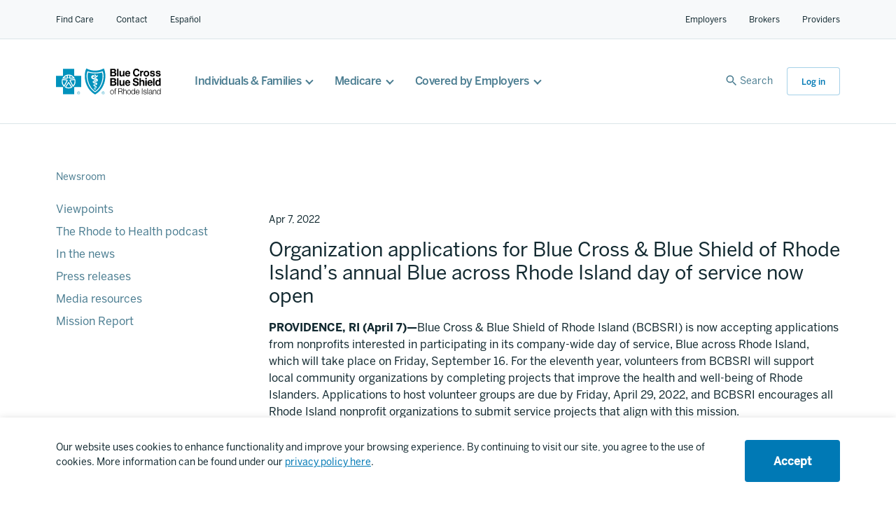

--- FILE ---
content_type: text/html; charset=UTF-8
request_url: https://www.bcbsri.com/newsroom/press-releases/organization-applications-blue-cross-blue-shield-rhode-islands-annual-blue
body_size: 42469
content:
<!DOCTYPE html>
<html lang="en" dir="ltr" prefix="content: http://purl.org/rss/1.0/modules/content/  dc: http://purl.org/dc/terms/  foaf: http://xmlns.com/foaf/0.1/  og: http://ogp.me/ns#  rdfs: http://www.w3.org/2000/01/rdf-schema#  schema: http://schema.org/  sioc: http://rdfs.org/sioc/ns#  sioct: http://rdfs.org/sioc/types#  skos: http://www.w3.org/2004/02/skos/core#  xsd: http://www.w3.org/2001/XMLSchema# ">
  <head>
    <style>.async-hide { opacity: 0 !important} </style>
    <script>(function(a,s,y,n,c,h,i,d,e){s.className+=' '+y;h.start=1*new Date;h.end=i=function(){s.className=s.className.replace(RegExp(' ?'+y),'')};(a[n]=a[n]||[]).hide=h;setTimeout(function(){i();h.end=null},c);h.timeout=c;})(window,document.documentElement,'async-hide','dataLayer',4000,{'GTM-KKL6LV9':true});</script>
    <meta charset="utf-8" />
<link rel="canonical" href="https://www.bcbsri.com/newsroom/press-releases/organization-applications-blue-cross-blue-shield-rhode-islands-annual-blue" />
<meta property="og:title" content="Organization applications for Blue Cross &amp; Blue Shield of Rhode Island’s annual Blue across Rhode Island day of service now open" />
<meta name="MobileOptimized" content="width" />
<meta name="HandheldFriendly" content="true" />
<meta name="viewport" content="width=device-width, initial-scale=1.0" />
<style>div#sliding-popup, div#sliding-popup .eu-cookie-withdraw-banner, .eu-cookie-withdraw-tab {background: #ffffff} div#sliding-popup.eu-cookie-withdraw-wrapper { background: transparent; } #sliding-popup h1, #sliding-popup h2, #sliding-popup h3, #sliding-popup p, #sliding-popup label, #sliding-popup div, .eu-cookie-compliance-more-button, .eu-cookie-compliance-secondary-button, .eu-cookie-withdraw-tab { color: #122930;} .eu-cookie-withdraw-tab { border-color: #122930;}</style>
<link rel="icon" href="/sites/all/themes/bcbsri_theme/favicon.ico" type="image/vnd.microsoft.icon" />

    <title>Organization applications for Blue Cross &amp; Blue Shield of Rhode Island’s annual Blue across Rhode Island day of service now open | Blue Cross Blue Shield of Rhode Island</title>
    <link rel="stylesheet" media="all" href="/sites/default/files/css/css_WKLjyQhY3xdjlXCevjRbLNS7IRVURV04F0PHoBXRE9I.css?delta=0&amp;language=en&amp;theme=bcbsri_theme_corp&amp;include=eJx1jkkOwyAQBD-EzZPQAB2DPCxiGMn5fTZbuSSnUldd2gcvI1v_xhJUZivms9xMKLiSJ8HfsCRQxDBQF1rbM54onTPVAPtLuogbKU-DY3Kuu41DO_F6TtNp0DaoJ7nK16xau3rOkhCN3GWi2NeJB2NET00" />
<link rel="stylesheet" media="all" href="//cdn.jsdelivr.net/npm/foundation-sites@6.5.0-rc.1/dist/css/foundation.min.css" integrity="sha256-5B4hbMU9OJUxbUEvafv7D53WeubxzKZBqPfQNMh6Iw8= sha384-n7bC26QCtUZ5T9AHXtZrl7FcPQL5BkGi/JXbs6FVnUexlfniI0xH42VZxa4OxPD1 sha512-AnfTqiknRiK8BIwGSIegiguDX0838ShwXn8bEmTGPb31OPyYMzBbtnuekO6qSFzP/J8a0bMe4V6FcfM7n/YONQ==" crossorigin="anonymous" />
<link rel="stylesheet" media="all" href="//cdn.jsdelivr.net/npm/motion-ui@1.2.3/dist/motion-ui.min.css" />
<link rel="stylesheet" media="all" href="/sites/default/files/css/css_XjCezTan5cGtM6QRccCKH6ubnJ3BoIad52ZHcYqzd8o.css?delta=3&amp;language=en&amp;theme=bcbsri_theme_corp&amp;include=eJx1jkkOwyAQBD-EzZPQAB2DPCxiGMn5fTZbuSSnUldd2gcvI1v_xhJUZivms9xMKLiSJ8HfsCRQxDBQF1rbM54onTPVAPtLuogbKU-DY3Kuu41DO_F6TtNp0DaoJ7nK16xau3rOkhCN3GWi2NeJB2NET00" />

    <script type="application/json" data-drupal-selector="drupal-settings-json">{"path":{"baseUrl":"\/","pathPrefix":"","currentPath":"node\/4521","currentPathIsAdmin":false,"isFront":false,"currentLanguage":"en"},"pluralDelimiter":"\u0003","suppressDeprecationErrors":true,"ajaxPageState":{"libraries":"eJx1jmsOwyAMgy8E5UgoQApZQ0EEpPb26x7dtGn748ifI8vOO2lkC9h5MAt1NO6OdAF9Is3kGrRdPSLbE-bXnwPBv4FOCAGbwmF9KQvhcXJlgtWj-QVtwBkGd4VbZ1oXE9qowNPTqlhKZLQdoomHfPsJLrB9wqwqNIgNapKz7U2msdbhmCRhULJLx2xuw6--lGzo","theme":"bcbsri_theme_corp","theme_token":null},"ajaxTrustedUrl":[],"gtag":{"tagId":"","consentMode":false,"otherIds":[],"events":[],"additionalConfigInfo":[]},"gtm":{"tagId":null,"settings":{"data_layer":"dataLayer","include_environment":false},"tagIds":["GTM-KKL6LV9"]},"data":{"extlink":{"extTarget":true,"extTargetAppendNewWindowLabel":"(opens in a new window)","extTargetNoOverride":true,"extNofollow":false,"extTitleNoOverride":false,"extNoreferrer":false,"extFollowNoOverride":false,"extClass":"0","extLabel":"(link is external)","extImgClass":false,"extSubdomains":true,"extExclude":"","extInclude":"(\\.(pdf|doc|docx|xls|xlsx|txt))","extCssExclude":".skip-content","extCssInclude":"","extCssExplicit":"","extAlert":false,"extAlertText":"This link will take you to an external web site. We are not responsible for their content.","extHideIcons":false,"mailtoClass":"0","telClass":"","mailtoLabel":"(link sends email)","telLabel":"(link is a phone number)","extUseFontAwesome":false,"extIconPlacement":"append","extPreventOrphan":false,"extFaLinkClasses":"fa fa-external-link","extFaMailtoClasses":"fa fa-envelope-o","extAdditionalLinkClasses":"","extAdditionalMailtoClasses":"","extAdditionalTelClasses":"","extFaTelClasses":"fa fa-phone","whitelistedDomains":null,"extExcludeNoreferrer":""}},"eu_cookie_compliance":{"cookie_policy_version":"1.0.0","popup_enabled":true,"popup_agreed_enabled":false,"popup_hide_agreed":false,"popup_clicking_confirmation":false,"popup_scrolling_confirmation":false,"popup_html_info":"\u003Cdiv aria-labelledby=\u0022popup-text\u0022  class=\u0022eu-cookie-compliance-banner eu-cookie-compliance-banner-info eu-cookie-compliance-banner--default\u0022\u003E\n  \u003Cdiv class=\u0022popup-content info eu-cookie-compliance-content\u0022\u003E\n        \u003Cdiv id=\u0022popup-text\u0022 class=\u0022eu-cookie-compliance-message\u0022 role=\u0022document\u0022\u003E\n      \u003Cp\u003EOur website uses cookies to enhance functionality and improve your browsing experience. By continuing to visit our site, you agree to the use of cookies. More information can be found under our \u003Ca href=\u0022\/privacy-policy\u0022\u003Eprivacy policy here\u003C\/a\u003E.\u003C\/p\u003E\n          \u003C\/div\u003E\n\n    \n    \u003Cdiv id=\u0022popup-buttons\u0022 class=\u0022eu-cookie-compliance-buttons\u0022\u003E\n            \u003Cbutton type=\u0022button\u0022 class=\u0022agree-button eu-cookie-compliance-default-button button button--small button--primary\u0022\u003EAccept\u003C\/button\u003E\n          \u003C\/div\u003E\n  \u003C\/div\u003E\n\u003C\/div\u003E","use_mobile_message":false,"mobile_popup_html_info":"\u003Cdiv aria-labelledby=\u0022popup-text\u0022  class=\u0022eu-cookie-compliance-banner eu-cookie-compliance-banner-info eu-cookie-compliance-banner--default\u0022\u003E\n  \u003Cdiv class=\u0022popup-content info eu-cookie-compliance-content\u0022\u003E\n        \u003Cdiv id=\u0022popup-text\u0022 class=\u0022eu-cookie-compliance-message\u0022 role=\u0022document\u0022\u003E\n      \n          \u003C\/div\u003E\n\n    \n    \u003Cdiv id=\u0022popup-buttons\u0022 class=\u0022eu-cookie-compliance-buttons\u0022\u003E\n            \u003Cbutton type=\u0022button\u0022 class=\u0022agree-button eu-cookie-compliance-default-button button button--small button--primary\u0022\u003EAccept\u003C\/button\u003E\n          \u003C\/div\u003E\n  \u003C\/div\u003E\n\u003C\/div\u003E","mobile_breakpoint":768,"popup_html_agreed":false,"popup_use_bare_css":false,"popup_height":"auto","popup_width":"100%","popup_delay":1000,"popup_link":"\/privacy-policy","popup_link_new_window":true,"popup_position":false,"fixed_top_position":true,"popup_language":"en","store_consent":false,"better_support_for_screen_readers":true,"cookie_name":"","reload_page":false,"domain":"","domain_all_sites":true,"popup_eu_only":false,"popup_eu_only_js":false,"cookie_lifetime":120,"cookie_session":0,"set_cookie_session_zero_on_disagree":0,"disagree_do_not_show_popup":false,"method":"default","automatic_cookies_removal":true,"allowed_cookies":"","withdraw_markup":"\u003Cbutton type=\u0022button\u0022 class=\u0022eu-cookie-withdraw-tab\u0022\u003EPrivacy settings\u003C\/button\u003E\n\u003Cdiv aria-labelledby=\u0022popup-text\u0022 class=\u0022eu-cookie-withdraw-banner\u0022\u003E\n  \u003Cdiv class=\u0022popup-content info eu-cookie-compliance-content\u0022\u003E\n    \u003Cdiv id=\u0022popup-text\u0022 class=\u0022eu-cookie-compliance-message\u0022 role=\u0022document\u0022\u003E\n      \u003Ch2\u003EWe use cookies on this site to enhance your user experience\u003C\/h2\u003E\u003Cp\u003EYou have given your consent for us to set cookies.\u003C\/p\u003E\n    \u003C\/div\u003E\n    \u003Cdiv id=\u0022popup-buttons\u0022 class=\u0022eu-cookie-compliance-buttons\u0022\u003E\n      \u003Cbutton type=\u0022button\u0022 class=\u0022eu-cookie-withdraw-button  button button--small button--primary\u0022\u003EWithdraw consent\u003C\/button\u003E\n    \u003C\/div\u003E\n  \u003C\/div\u003E\n\u003C\/div\u003E","withdraw_enabled":false,"reload_options":0,"reload_routes_list":"","withdraw_button_on_info_popup":false,"cookie_categories":[],"cookie_categories_details":[],"enable_save_preferences_button":true,"cookie_value_disagreed":"0","cookie_value_agreed_show_thank_you":"1","cookie_value_agreed":"2","containing_element":"body","settings_tab_enabled":false,"olivero_primary_button_classes":" button button--small button--primary","olivero_secondary_button_classes":" button button--small","close_button_action":"close_banner","open_by_default":true,"modules_allow_popup":true,"hide_the_banner":false,"geoip_match":true,"unverified_scripts":["\/"]},"user":{"uid":0,"permissionsHash":"3da14157610ca3af45161dc97ceb4ee63585fa8d507cceed155d10c158669335"}}</script>
<script src="/core/assets/vendor/modernizr/modernizr.min.js?v=3.11.7"></script>
<script src="/sites/default/files/js/js_2pogOaHrjOrfaRCBYqh-EnIiIXTecOIbo8UEdXUvJzU.js?scope=header&amp;delta=1&amp;language=en&amp;theme=bcbsri_theme_corp&amp;include=eJx1ilsOgzAMBC-UkCNZdnCDi4NRHhK9fVFLK4Han13tzFKkWgQM4dZVqzQO9ELe0H-QV6GC5eHeCtrE-fsjrPxX-Ilx5OK4QzSbhffKqwoukcMv6HhrKsscxtJX1OGYLpklZWiYQtrjuge843aG-QmN71TV"></script>
<script src="/sites/all/modules/contrib/google_tag/js/gtag.js?t50wsv"></script>
<script src="/sites/all/modules/contrib/google_tag/js/gtm.js?t50wsv"></script>

    <script>
window.NREUM||(NREUM={}),__nr_require=function(t,n,e){function r(e){if(!n[e]){var o=n[e]={exports:{}};t[e][0].call(o.exports,function(n){var o=t[e][1][n];return r(o||n)},o,o.exports)}return n[e].exports}if("function"==typeof __nr_require)return __nr_require;for(var o=0;o<e.length;o++)r(e[o]);return r}({1:[function(t,n,e){function r(t){try{s.console&&console.log(t)}catch(n){}}var o,i=t("ee"),a=t(15),s={};try{o=localStorage.getItem("__nr_flags").split(","),console&&"function"==typeof console.log&&(s.console=!0,o.indexOf("dev")!==-1&&(s.dev=!0),o.indexOf("nr_dev")!==-1&&(s.nrDev=!0))}catch(c){}s.nrDev&&i.on("internal-error",function(t){r(t.stack)}),s.dev&&i.on("fn-err",function(t,n,e){r(e.stack)}),s.dev&&(r("NR AGENT IN DEVELOPMENT MODE"),r("flags: "+a(s,function(t,n){return t}).join(", ")))},{}],2:[function(t,n,e){function r(t,n,e,r,o){try{d?d-=1:i("err",[o||new UncaughtException(t,n,e)])}catch(s){try{i("ierr",[s,c.now(),!0])}catch(u){}}return"function"==typeof f&&f.apply(this,a(arguments))}function UncaughtException(t,n,e){this.message=t||"Uncaught error with no additional information",this.sourceURL=n,this.line=e}function o(t){i("err",[t,c.now()])}var i=t("handle"),a=t(16),s=t("ee"),c=t("loader"),f=window.onerror,u=!1,d=0;c.features.err=!0,t(1),window.onerror=r;try{throw new Error}catch(l){"stack"in l&&(t(8),t(7),"addEventListener"in window&&t(5),c.xhrWrappable&&t(9),u=!0)}s.on("fn-start",function(t,n,e){u&&(d+=1)}),s.on("fn-err",function(t,n,e){u&&(this.thrown=!0,o(e))}),s.on("fn-end",function(){u&&!this.thrown&&d>0&&(d-=1)}),s.on("internal-error",function(t){i("ierr",[t,c.now(),!0])})},{}],3:[function(t,n,e){t("loader").features.ins=!0},{}],4:[function(t,n,e){function r(t){}if(window.performance&&window.performance.timing&&window.performance.getEntriesByType){var o=t("ee"),i=t("handle"),a=t(8),s=t(7),c="learResourceTimings",f="addEventListener",u="resourcetimingbufferfull",d="bstResource",l="resource",p="-start",h="-end",m="fn"+p,w="fn"+h,v="bstTimer",y="pushState",g=t("loader");g.features.stn=!0,t(6);var b=NREUM.o.EV;o.on(m,function(t,n){var e=t[0];e instanceof b&&(this.bstStart=g.now())}),o.on(w,function(t,n){var e=t[0];e instanceof b&&i("bst",[e,n,this.bstStart,g.now()])}),a.on(m,function(t,n,e){this.bstStart=g.now(),this.bstType=e}),a.on(w,function(t,n){i(v,[n,this.bstStart,g.now(),this.bstType])}),s.on(m,function(){this.bstStart=g.now()}),s.on(w,function(t,n){i(v,[n,this.bstStart,g.now(),"requestAnimationFrame"])}),o.on(y+p,function(t){this.time=g.now(),this.startPath=location.pathname+location.hash}),o.on(y+h,function(t){i("bstHist",[location.pathname+location.hash,this.startPath,this.time])}),f in window.performance&&(window.performance["c"+c]?window.performance[f](u,function(t){i(d,[window.performance.getEntriesByType(l)]),window.performance["c"+c]()},!1):window.performance[f]("webkit"+u,function(t){i(d,[window.performance.getEntriesByType(l)]),window.performance["webkitC"+c]()},!1)),document[f]("scroll",r,{passive:!0}),document[f]("keypress",r,!1),document[f]("click",r,!1)}},{}],5:[function(t,n,e){function r(t){for(var n=t;n&&!n.hasOwnProperty(u);)n=Object.getPrototypeOf(n);n&&o(n)}function o(t){s.inPlace(t,[u,d],"-",i)}function i(t,n){return t[1]}var a=t("ee").get("events"),s=t(18)(a,!0),c=t("gos"),f=XMLHttpRequest,u="addEventListener",d="removeEventListener";n.exports=a,"getPrototypeOf"in Object?(r(document),r(window),r(f.prototype)):f.prototype.hasOwnProperty(u)&&(o(window),o(f.prototype)),a.on(u+"-start",function(t,n){var e=t[1],r=c(e,"nr@wrapped",function(){function t(){if("function"==typeof e.handleEvent)return e.handleEvent.apply(e,arguments)}var n={object:t,"function":e}[typeof e];return n?s(n,"fn-",null,n.name||"anonymous"):e});this.wrapped=t[1]=r}),a.on(d+"-start",function(t){t[1]=this.wrapped||t[1]})},{}],6:[function(t,n,e){var r=t("ee").get("history"),o=t(18)(r);n.exports=r,o.inPlace(window.history,["pushState","replaceState"],"-")},{}],7:[function(t,n,e){var r=t("ee").get("raf"),o=t(18)(r),i="equestAnimationFrame";n.exports=r,o.inPlace(window,["r"+i,"mozR"+i,"webkitR"+i,"msR"+i],"raf-"),r.on("raf-start",function(t){t[0]=o(t[0],"fn-")})},{}],8:[function(t,n,e){function r(t,n,e){t[0]=a(t[0],"fn-",null,e)}function o(t,n,e){this.method=e,this.timerDuration=isNaN(t[1])?0:+t[1],t[0]=a(t[0],"fn-",this,e)}var i=t("ee").get("timer"),a=t(18)(i),s="setTimeout",c="setInterval",f="clearTimeout",u="-start",d="-";n.exports=i,a.inPlace(window,[s,"setImmediate"],s+d),a.inPlace(window,[c],c+d),a.inPlace(window,[f,"clearImmediate"],f+d),i.on(c+u,r),i.on(s+u,o)},{}],9:[function(t,n,e){function r(t,n){d.inPlace(n,["onreadystatechange"],"fn-",s)}function o(){var t=this,n=u.context(t);t.readyState>3&&!n.resolved&&(n.resolved=!0,u.emit("xhr-resolved",[],t)),d.inPlace(t,y,"fn-",s)}function i(t){g.push(t),h&&(x?x.then(a):w?w(a):(E=-E,O.data=E))}function a(){for(var t=0;t<g.length;t++)r([],g[t]);g.length&&(g=[])}function s(t,n){return n}function c(t,n){for(var e in t)n[e]=t[e];return n}t(5);var f=t("ee"),u=f.get("xhr"),d=t(18)(u),l=NREUM.o,p=l.XHR,h=l.MO,m=l.PR,w=l.SI,v="readystatechange",y=["onload","onerror","onabort","onloadstart","onloadend","onprogress","ontimeout"],g=[];n.exports=u;var b=window.XMLHttpRequest=function(t){var n=new p(t);try{u.emit("new-xhr",[n],n),n.addEventListener(v,o,!1)}catch(e){try{u.emit("internal-error",[e])}catch(r){}}return n};if(c(p,b),b.prototype=p.prototype,d.inPlace(b.prototype,["open","send"],"-xhr-",s),u.on("send-xhr-start",function(t,n){r(t,n),i(n)}),u.on("open-xhr-start",r),h){var x=m&&m.resolve();if(!w&&!m){var E=1,O=document.createTextNode(E);new h(a).observe(O,{characterData:!0})}}else f.on("fn-end",function(t){t[0]&&t[0].type===v||a()})},{}],10:[function(t,n,e){function r(t){var n=this.params,e=this.metrics;if(!this.ended){this.ended=!0;for(var r=0;r<d;r++)t.removeEventListener(u[r],this.listener,!1);if(!n.aborted){if(e.duration=a.now()-this.startTime,4===t.readyState){n.status=t.status;var i=o(t,this.lastSize);if(i&&(e.rxSize=i),this.sameOrigin){var c=t.getResponseHeader("X-NewRelic-App-Data");c&&(n.cat=c.split(", ").pop())}}else n.status=0;e.cbTime=this.cbTime,f.emit("xhr-done",[t],t),s("xhr",[n,e,this.startTime])}}}function o(t,n){var e=t.responseType;if("json"===e&&null!==n)return n;var r="arraybuffer"===e||"blob"===e||"json"===e?t.response:t.responseText;return h(r)}function i(t,n){var e=c(n),r=t.params;r.host=e.hostname+":"+e.port,r.pathname=e.pathname,t.sameOrigin=e.sameOrigin}var a=t("loader");if(a.xhrWrappable){var s=t("handle"),c=t(11),f=t("ee"),u=["load","error","abort","timeout"],d=u.length,l=t("id"),p=t(14),h=t(13),m=window.XMLHttpRequest;a.features.xhr=!0,t(9),f.on("new-xhr",function(t){var n=this;n.totalCbs=0,n.called=0,n.cbTime=0,n.end=r,n.ended=!1,n.xhrGuids={},n.lastSize=null,p&&(p>34||p<10)||window.opera||t.addEventListener("progress",function(t){n.lastSize=t.loaded},!1)}),f.on("open-xhr-start",function(t){this.params={method:t[0]},i(this,t[1]),this.metrics={}}),f.on("open-xhr-end",function(t,n){"loader_config"in NREUM&&"xpid"in NREUM.loader_config&&this.sameOrigin&&n.setRequestHeader("X-NewRelic-ID",NREUM.loader_config.xpid)}),f.on("send-xhr-start",function(t,n){var e=this.metrics,r=t[0],o=this;if(e&&r){var i=h(r);i&&(e.txSize=i)}this.startTime=a.now(),this.listener=function(t){try{"abort"===t.type&&(o.params.aborted=!0),("load"!==t.type||o.called===o.totalCbs&&(o.onloadCalled||"function"!=typeof n.onload))&&o.end(n)}catch(e){try{f.emit("internal-error",[e])}catch(r){}}};for(var s=0;s<d;s++)n.addEventListener(u[s],this.listener,!1)}),f.on("xhr-cb-time",function(t,n,e){this.cbTime+=t,n?this.onloadCalled=!0:this.called+=1,this.called!==this.totalCbs||!this.onloadCalled&&"function"==typeof e.onload||this.end(e)}),f.on("xhr-load-added",function(t,n){var e=""+l(t)+!!n;this.xhrGuids&&!this.xhrGuids[e]&&(this.xhrGuids[e]=!0,this.totalCbs+=1)}),f.on("xhr-load-removed",function(t,n){var e=""+l(t)+!!n;this.xhrGuids&&this.xhrGuids[e]&&(delete this.xhrGuids[e],this.totalCbs-=1)}),f.on("addEventListener-end",function(t,n){n instanceof m&&"load"===t[0]&&f.emit("xhr-load-added",[t[1],t[2]],n)}),f.on("removeEventListener-end",function(t,n){n instanceof m&&"load"===t[0]&&f.emit("xhr-load-removed",[t[1],t[2]],n)}),f.on("fn-start",function(t,n,e){n instanceof m&&("onload"===e&&(this.onload=!0),("load"===(t[0]&&t[0].type)||this.onload)&&(this.xhrCbStart=a.now()))}),f.on("fn-end",function(t,n){this.xhrCbStart&&f.emit("xhr-cb-time",[a.now()-this.xhrCbStart,this.onload,n],n)})}},{}],11:[function(t,n,e){n.exports=function(t){var n=document.createElement("a"),e=window.location,r={};n.href=t,r.port=n.port;var o=n.href.split("://");!r.port&&o[1]&&(r.port=o[1].split("/")[0].split("@").pop().split(":")[1]),r.port&&"0"!==r.port||(r.port="https"===o[0]?"443":"80"),r.hostname=n.hostname||e.hostname,r.pathname=n.pathname,r.protocol=o[0],"/"!==r.pathname.charAt(0)&&(r.pathname="/"+r.pathname);var i=!n.protocol||":"===n.protocol||n.protocol===e.protocol,a=n.hostname===document.domain&&n.port===e.port;return r.sameOrigin=i&&(!n.hostname||a),r}},{}],12:[function(t,n,e){function r(){}function o(t,n,e){return function(){return i(t,[f.now()].concat(s(arguments)),n?null:this,e),n?void 0:this}}var i=t("handle"),a=t(15),s=t(16),c=t("ee").get("tracer"),f=t("loader"),u=NREUM;"undefined"==typeof window.newrelic&&(newrelic=u);var d=["setPageViewName","setCustomAttribute","setErrorHandler","finished","addToTrace","inlineHit","addRelease"],l="api-",p=l+"ixn-";a(d,function(t,n){u[n]=o(l+n,!0,"api")}),u.addPageAction=o(l+"addPageAction",!0),u.setCurrentRouteName=o(l+"routeName",!0),n.exports=newrelic,u.interaction=function(){return(new r).get()};var h=r.prototype={createTracer:function(t,n){var e={},r=this,o="function"==typeof n;return i(p+"tracer",[f.now(),t,e],r),function(){if(c.emit((o?"":"no-")+"fn-start",[f.now(),r,o],e),o)try{return n.apply(this,arguments)}finally{c.emit("fn-end",[f.now()],e)}}}};a("setName,setAttribute,save,ignore,onEnd,getContext,end,get".split(","),function(t,n){h[n]=o(p+n)}),newrelic.noticeError=function(t){"string"==typeof t&&(t=new Error(t)),i("err",[t,f.now()])}},{}],13:[function(t,n,e){n.exports=function(t){if("string"==typeof t&&t.length)return t.length;if("object"==typeof t){if("undefined"!=typeof ArrayBuffer&&t instanceof ArrayBuffer&&t.byteLength)return t.byteLength;if("undefined"!=typeof Blob&&t instanceof Blob&&t.size)return t.size;if(!("undefined"!=typeof FormData&&t instanceof FormData))try{return JSON.stringify(t).length}catch(n){return}}}},{}],14:[function(t,n,e){var r=0,o=navigator.userAgent.match(/Firefox[\/\s](\d+\.\d+)/);o&&(r=+o[1]),n.exports=r},{}],15:[function(t,n,e){function r(t,n){var e=[],r="",i=0;for(r in t)o.call(t,r)&&(e[i]=n(r,t[r]),i+=1);return e}var o=Object.prototype.hasOwnProperty;n.exports=r},{}],16:[function(t,n,e){function r(t,n,e){n||(n=0),"undefined"==typeof e&&(e=t?t.length:0);for(var r=-1,o=e-n||0,i=Array(o<0?0:o);++r<o;)i[r]=t[n+r];return i}n.exports=r},{}],17:[function(t,n,e){n.exports={exists:"undefined"!=typeof window.performance&&window.performance.timing&&"undefined"!=typeof window.performance.timing.navigationStart}},{}],18:[function(t,n,e){function r(t){return!(t&&t instanceof Function&&t.apply&&!t[a])}var o=t("ee"),i=t(16),a="nr@original",s=Object.prototype.hasOwnProperty,c=!1;n.exports=function(t,n){function e(t,n,e,o){function nrWrapper(){var r,a,s,c;try{a=this,r=i(arguments),s="function"==typeof e?e(r,a):e||{}}catch(f){l([f,"",[r,a,o],s])}u(n+"start",[r,a,o],s);try{return c=t.apply(a,r)}catch(d){throw u(n+"err",[r,a,d],s),d}finally{u(n+"end",[r,a,c],s)}}return r(t)?t:(n||(n=""),nrWrapper[a]=t,d(t,nrWrapper),nrWrapper)}function f(t,n,o,i){o||(o="");var a,s,c,f="-"===o.charAt(0);for(c=0;c<n.length;c++)s=n[c],a=t[s],r(a)||(t[s]=e(a,f?s+o:o,i,s))}function u(e,r,o){if(!c||n){var i=c;c=!0;try{t.emit(e,r,o,n)}catch(a){l([a,e,r,o])}c=i}}function d(t,n){if(Object.defineProperty&&Object.keys)try{var e=Object.keys(t);return e.forEach(function(e){Object.defineProperty(n,e,{get:function(){return t[e]},set:function(n){return t[e]=n,n}})}),n}catch(r){l([r])}for(var o in t)s.call(t,o)&&(n[o]=t[o]);return n}function l(n){try{t.emit("internal-error",n)}catch(e){}}return t||(t=o),e.inPlace=f,e.flag=a,e}},{}],ee:[function(t,n,e){function r(){}function o(t){function n(t){return t&&t instanceof r?t:t?c(t,s,i):i()}function e(e,r,o,i){if(!l.aborted||i){t&&t(e,r,o);for(var a=n(o),s=h(e),c=s.length,f=0;f<c;f++)s[f].apply(a,r);var d=u[y[e]];return d&&d.push([g,e,r,a]),a}}function p(t,n){v[t]=h(t).concat(n)}function h(t){return v[t]||[]}function m(t){return d[t]=d[t]||o(e)}function w(t,n){f(t,function(t,e){n=n||"feature",y[e]=n,n in u||(u[n]=[])})}var v={},y={},g={on:p,emit:e,get:m,listeners:h,context:n,buffer:w,abort:a,aborted:!1};return g}function i(){return new r}function a(){(u.api||u.feature)&&(l.aborted=!0,u=l.backlog={})}var s="nr@context",c=t("gos"),f=t(15),u={},d={},l=n.exports=o();l.backlog=u},{}],gos:[function(t,n,e){function r(t,n,e){if(o.call(t,n))return t[n];var r=e();if(Object.defineProperty&&Object.keys)try{return Object.defineProperty(t,n,{value:r,writable:!0,enumerable:!1}),r}catch(i){}return t[n]=r,r}var o=Object.prototype.hasOwnProperty;n.exports=r},{}],handle:[function(t,n,e){function r(t,n,e,r){o.buffer([t],r),o.emit(t,n,e)}var o=t("ee").get("handle");n.exports=r,r.ee=o},{}],id:[function(t,n,e){function r(t){var n=typeof t;return!t||"object"!==n&&"function"!==n?-1:t===window?0:a(t,i,function(){return o++})}var o=1,i="nr@id",a=t("gos");n.exports=r},{}],loader:[function(t,n,e){function r(){if(!x++){var t=b.info=NREUM.info,n=l.getElementsByTagName("script")[0];if(setTimeout(u.abort,3e4),!(t&&t.licenseKey&&t.applicationID&&n))return u.abort();f(y,function(n,e){t[n]||(t[n]=e)}),c("mark",["onload",a()+b.offset],null,"api");var e=l.createElement("script");e.src="https://"+t.agent,n.parentNode.insertBefore(e,n)}}function o(){"complete"===l.readyState&&i()}function i(){c("mark",["domContent",a()+b.offset],null,"api")}function a(){return E.exists&&performance.now?Math.round(performance.now()):(s=Math.max((new Date).getTime(),s))-b.offset}var s=(new Date).getTime(),c=t("handle"),f=t(15),u=t("ee"),d=window,l=d.document,p="addEventListener",h="attachEvent",m=d.XMLHttpRequest,w=m&&m.prototype;NREUM.o={ST:setTimeout,SI:d.setImmediate,CT:clearTimeout,XHR:m,REQ:d.Request,EV:d.Event,PR:d.Promise,MO:d.MutationObserver};var v=""+location,y={beacon:"bam.nr-data.net",errorBeacon:"bam.nr-data.net",agent:"js-agent.newrelic.com/nr-1059.min.js"},g=m&&w&&w[p]&&!/CriOS/.test(navigator.userAgent),b=n.exports={offset:s,now:a,origin:v,features:{},xhrWrappable:g};t(12),l[p]?(l[p]("DOMContentLoaded",i,!1),d[p]("load",r,!1)):(l[h]("onreadystatechange",o),d[h]("onload",r)),c("mark",["firstbyte",s],null,"api");var x=0,E=t(17)},{}]},{},["loader",2,10,4,3]);
;NREUM.info={beacon:"bam.nr-data.net",errorBeacon:"bam.nr-data.net",licenseKey:"545ea0185a",applicationID:"10539601",sa:1}
</script>
 
    <script>
    (function(i,n,v,o,c,a) { i.InvocaTagId = o; var s = n.createElement('script'); s.type = 'text/javascript';
        s.async = true; s.src = ('https:' === n.location.protocol ? 'https://' : 'http://' ) + v;
        var fs = n.getElementsByTagName('script')[0]; fs.parentNode.insertBefore(s, fs);
    })(window, document, 'solutions.invocacdn.com/js/invoca-latest.min.js', '2173/4062338509');
</script>  </head>
  <body class="path-node page-node-type-news corporate" id="p-corporate" role="document">
        <a href="#main-content" class="visually-hidden focusable skip-link skip-content">
      Skip to main content
    </a>
    <noscript><iframe src="https://www.googletagmanager.com/ns.html?id=GTM-KKL6LV9"
                  height="0" width="0" style="display:none;visibility:hidden"></iframe></noscript>

      <div class="dialog-off-canvas-main-canvas" data-off-canvas-main-canvas>
    
<header class="g-navigation" id="header" data-state="closed" aria-label="website header">
  <div class="desktop">
  <div class="utility-navigation">
    <div class="g-wrapper">
      <ul>
        <li>
          <a href="/finddoctor" aria-label="Find Care">Find Care</a>
        </li>
        <li>
          <a href="/contact" aria-label="Contact for all of our members">Contact</a>
        </li>
        <li class="languageSelector">
          <div class="OneLinkHide_es OneLinkKeepLinks languageSelector esLanguage">
            <a class="es-btn" href="https://es.bcbsri.com" aria-label="Español Link">Español</a>
          </div>
          <div class="OneLinkHide_pt OneLinkKeepLinks languageSelector ptLanguage">
            <a class="pt-btn" href="https://pt.bcbsri.com" aria-label="Português Link">Português</a>
          </div>
          <div class="OneLinkShow OneLinkKeepLinks languageSelector enLanguage">
            <a class="en-btn" href="https://www.bcbsri.com" aria-label="English Link">English</a>
          </div>
        </li>
      </ul>
      <ul>
        <li>
          <a href="/employers" aria-label="Employers">Employers</a>
        </li>
        <li>
          <a href="/brokers" aria-label="Brokers">Brokers</a>
        </li>
        <li>
          <a href="/providers" aria-label="Providers">Providers</a>
        </li>
      </ul>
    </div>
  </div>
  <div class="g-wrapper">
    <nav aria-label="main">
      <ul class="navRoot">
        <li class="navSection logo">
          <a class="rootLink" href="/" aria-label="BCBSRI Homepage">
            <svg width="150" height="38" xmlns="http://www.w3.org/2000/svg" aria-label="Blue Cross Blue Shield of Rhode Island" role="img">
              <title>Blue Cross Blue Shield of Rhode Island</title>
              <g fill="none" fill-rule="evenodd">
                <path d="M32.21 35.431c.32 0 .766.053.766-.38 0-.323-.266-.367-.544-.367h-.628v.747h.405zm-.405 1.292h-.293v-2.308h.985c.596 0 .798.227.798.64 0 .446-.307.61-.708.644l.681 1.024h-.328l-.646-1.026h-.489v1.026zm2.136-1.143c0-.982-.703-1.689-1.679-1.689-.98 0-1.687.708-1.687 1.69 0 .992.708 1.7 1.687 1.7.976 0 1.679-.708 1.679-1.7zm-3.687 0c0-1.104.9-2.011 2.008-2.011a2.01 2.01 0 0 1 1.998 2.011c0 1.117-.894 2.024-1.998 2.024a2.017 2.017 0 0 1-2.008-2.024zm36.997-.149c.32 0 .766.053.766-.38 0-.323-.266-.367-.542-.367h-.628v.747h.404zm-.405 1.292h-.293v-2.308h.985c.596 0 .8.227.8.64 0 .446-.308.61-.709.644l.681 1.024h-.33l-.644-1.026h-.49v1.026zm2.136-1.143c0-.982-.702-1.689-1.678-1.689-.98 0-1.687.708-1.687 1.69 0 .992.707 1.7 1.687 1.7.974 0 1.678-.708 1.678-1.7zm-3.687 0c0-1.104.902-2.011 2.01-2.011a2.01 2.01 0 0 1 1.997 2.011c0 1.117-.895 2.024-1.998 2.024a2.017 2.017 0 0 1-2.008-2.024zM9.731 17.305l5.018.468c.362.027.39.18.308.392l-3.515 6.76a8.568 8.568 0 0 1-2.053-5.581c0-.701.084-1.385.242-2.039zm5.9-6.195c-.501.843-.095 1.937.378 2.458.089.088.044.183-.034.206l-4.445.001a8.498 8.498 0 0 1 4.102-2.665h-.001zm10.626 6.195l-5.017.468c-.363.027-.39.18-.308.392l3.516 6.76a8.568 8.568 0 0 0 2.052-5.581c0-.687-.081-1.371-.243-2.039zm-5.9-6.195c.503.843.095 1.937-.378 2.458-.087.088-.043.183.035.206l4.446.001a8.503 8.503 0 0 0-4.103-2.665z" fill="#0092BC" fill-rule="nonzero"></path>
                <path d="M24.088 27.174l.006.013-4.54-8.587c-.33-.73-.185-1.946 1.06-2.118l6.626-.646v-.001h.003-.003a9.99 9.99 0 0 1 .632 3.509 9.961 9.961 0 0 1-3.784 7.83zm-6.095 2.12a9.777 9.777 0 0 1-5.427-1.637l-.003.006v-.009l.003.003 4.813-7.244c.355-.506.894-.467 1.232 0l4.812 7.243h.002v.007l-.002-.006a9.777 9.777 0 0 1-5.43 1.637zm-9.876-9.95c0-1.234.223-2.416.63-3.508v-.001l6.629.647c1.244.172 1.39 1.389 1.06 2.118l-4.542 8.587.006-.013a9.96 9.96 0 0 1-3.783-7.83zm9.876-9.95c3.963 0 7.38 2.349 8.954 5.74h-7.03c-1.005-.021-1.444-.612-1.467-1.094-.023-.571.067-.752.533-1.36.51-.682.157-1.994-.988-2.016-1.146.022-1.5 1.334-.99 2.016.467.608.556.789.533 1.36-.021.482-.462 1.073-1.466 1.095h-7.03c1.574-3.392 4.99-5.741 8.951-5.741zm7.94 1.869V1.19H10.001v10.072H0v16.105h10.002V37.44h15.931V27.367h10.002V11.263H25.933zM66.487 20.353c-1.938 5.735-4.965 10.814-10.646 14.361.003 0 .005.003.007.004h-.013c.002-.001.004-.004.006-.004-5.68-3.547-8.708-8.626-10.646-14.361-1.722-5.094-2.143-11.054-.25-15.708 2.842.983 4.506 1.287 6.053 1.53 1.441.227 2.726.363 4.837.393h.013c2.11-.03 3.397-.166 4.837-.391 1.546-.245 3.21-.549 6.053-1.53 1.893 4.653 1.471 10.611-.25 15.707M68.33.719c-3.945 2.002-7.876 3.08-12.49 3.094C51.23 3.828 47.296 2.7 43.35.697c-2.59 5.14-2.995 13.483-.757 20.453 2.157 6.718 6.343 12.835 13.25 16.681 6.905-3.846 11.093-9.964 13.25-16.68 2.237-6.971 1.83-15.293-.764-20.43" fill="#0092BC" fill-rule="nonzero"></path>
                <path d="M54.732 10.88c-.127.088-.213.179-.355.203-.278.045-.239-.199-.431-.337-.117-.082-.23.025-.335-.17.405.011 1.017.014 1.321.329a.472.472 0 0 0-.2-.026zM17.854 22.051c.08-.105.187-.111.28 0l3.32 5.121a8.421 8.421 0 0 1-3.46.74 8.447 8.447 0 0 1-3.462-.74l3.322-5.121c.093-.111.201-.105.28 0h-.28zm37.991 11.256l-.005-.002-.003.002h.008z" fill="#0092BC" fill-rule="nonzero"></path>
                <path d="M79.198 32.146a1.95 1.95 0 0 0-.62.577 2.71 2.71 0 0 0-.372.814 3.501 3.501 0 0 0 0 1.858c.085.304.21.575.372.814.164.237.372.43.62.576.249.146.536.22.865.22.327 0 .616-.074.864-.22.248-.147.454-.339.619-.576.163-.24.288-.51.372-.814a3.44 3.44 0 0 0 0-1.858 2.676 2.676 0 0 0-.372-.814 1.943 1.943 0 0 0-.619-.577 1.678 1.678 0 0 0-.864-.22c-.33 0-.616.074-.865.22zm2.009-.577c.333.17.61.397.838.682.225.283.396.618.514.998.116.38.175.786.175 1.216 0 .431-.059.837-.175 1.219-.107.361-.283.7-.516.997-.225.286-.505.51-.836.676a2.54 2.54 0 0 1-1.144.248 2.54 2.54 0 0 1-1.145-.248 2.45 2.45 0 0 1-.837-.676 3.013 3.013 0 0 1-.515-.997 4.146 4.146 0 0 1-.174-1.219c0-.43.058-.835.174-1.216.118-.38.29-.715.515-.998.226-.285.505-.513.837-.682a2.496 2.496 0 0 1 1.146-.254c.431 0 .81.085 1.143.254zm3.698.479v5.395h-.722v-5.395h-1.009v-.618h1.009v-.547c0-.257.018-.494.057-.711.039-.218.11-.403.218-.56.11-.158.263-.284.44-.361.189-.086.425-.127.717-.127.203 0 .406.014.606.045v.629l-.274-.04a1.785 1.785 0 0 0-.252-.017.918.918 0 0 0-.458.092.564.564 0 0 0-.234.25.951.951 0 0 0-.086.368 8.357 8.357 0 0 0-.012.455v.525h1.167v.617h-1.167zm7.513 1.067c.217 0 .424-.036.621-.11.391-.143.705-.44.87-.82a1.64 1.64 0 0 0 .132-.673c0-.508-.135-.91-.402-1.201-.266-.293-.674-.44-1.222-.44h-2.675v3.244H92.418zm.052-3.912c.308 0 .601.043.88.127.277.086.52.214.728.386.205.174.373.397.493.67.124.273.185.594.185.963 0 .525-.123.977-.37 1.362-.246.385-.61.632-1.094.739v.024c.246.037.45.11.612.213.16.104.292.236.394.398.101.161.176.348.222.56.045.21.075.44.09.686l.02.508c.007.2.022.403.042.606.021.204.055.397.1.577.032.15.095.294.185.42h-.79a.991.991 0 0 1-.1-.281 2.526 2.526 0 0 1-.052-.347 9.061 9.061 0 0 1-.027-.352l-.021-.3a15.609 15.609 0 0 0-.068-.871 2.57 2.57 0 0 0-.202-.773 1.319 1.319 0 0 0-.444-.548c-.192-.139-.455-.201-.793-.185h-2.718v3.658h-.717v-8.239h3.445zm4.354 0v3.313h.022a1.72 1.72 0 0 1 .716-.871c.344-.22.72-.33 1.13-.33.402 0 .741.055 1.013.161.271.109.49.26.653.456.165.196.28.437.348.722.067.284.1.604.1.957v3.832h-.704v-3.716a3.55 3.55 0 0 0-.068-.708 1.538 1.538 0 0 0-.234-.573 1.146 1.146 0 0 0-.454-.381 1.618 1.618 0 0 0-.71-.138 1.76 1.76 0 0 0-.756.155c-.215.1-.406.246-.558.428-.16.19-.28.41-.357.646-.086.25-.135.521-.14.813v3.474h-.706v-8.239h.705zm6.593 2.943a1.95 1.95 0 0 0-.624.577c-.17.249-.296.524-.374.814-.17.608-.17 1.25 0 1.858.084.304.21.575.374.814.167.237.372.43.624.576.248.146.54.22.87.22.33 0 .62-.074.87-.22.247-.145.46-.341.622-.576a2.64 2.64 0 0 0 .376-.814 3.44 3.44 0 0 0 0-1.858 2.632 2.632 0 0 0-.376-.814 1.942 1.942 0 0 0-.622-.577 1.699 1.699 0 0 0-.87-.22c-.33 0-.622.074-.87.22zm2.021-.577c.335.17.616.397.844.682.228.283.4.618.517.998.118.38.176.786.176 1.216 0 .431-.058.837-.176 1.219-.107.362-.283.7-.517.997a2.46 2.46 0 0 1-.844.676c-.36.17-.754.256-1.152.248-.433 0-.816-.083-1.15-.248a2.46 2.46 0 0 1-.844-.676 2.99 2.99 0 0 1-.517-.997 4.101 4.101 0 0 1-.178-1.219c0-.43.06-.835.178-1.216.117-.38.29-.715.517-.998a2.52 2.52 0 0 1 .844-.682 2.514 2.514 0 0 1 1.15-.254c.435 0 .818.085 1.152.254zm2.817 3.815c.073.304.187.574.344.813.157.238.357.432.6.583.246.15.54.224.883.224.382 0 .704-.074.968-.224.255-.143.475-.343.64-.583.165-.238.284-.51.358-.813a3.963 3.963 0 0 0 0-1.836 2.41 2.41 0 0 0-.358-.814 1.934 1.934 0 0 0-.64-.582c-.264-.15-.585-.225-.968-.225-.31-.009-.615.07-.882.225-.244.15-.444.345-.601.582-.157.24-.271.51-.345.814a3.962 3.962 0 0 0 0 1.836h.001zm3.958 2.06v-1.132h-.023a1.714 1.714 0 0 1-.338.531c-.149.161-.32.3-.51.41a2.587 2.587 0 0 1-1.26.352c-.451 0-.843-.083-1.174-.248a2.377 2.377 0 0 1-.83-.681 2.919 2.919 0 0 1-.493-1.004 4.45 4.45 0 0 1-.16-1.207c0-.421.053-.824.16-1.206.106-.38.27-.715.493-1.004a2.43 2.43 0 0 1 .83-.686c.332-.17.723-.254 1.174-.254.221 0 .437.027.648.082.417.107.792.336 1.077.657.14.161.25.35.326.565h.022v-3.416h.723v8.241h-.665zm6.18-4.19a2.186 2.186 0 0 0-.373-.675 1.857 1.857 0 0 0-.584-.474 1.67 1.67 0 0 0-.78-.178c-.297 0-.56.06-.79.178a1.848 1.848 0 0 0-.584.474 2.37 2.37 0 0 0-.384.68c-.095.255-.159.52-.19.79h3.827a2.655 2.655 0 0 0-.143-.796zm-3.575 2.222c.072.281.188.533.35.756.16.223.363.407.607.553.244.146.538.22.882.22.527 0 .94-.139 1.236-.416.299-.276.505-.646.619-1.108h.723c-.154.678-.434 1.2-.843 1.57-.409.369-.986.554-1.735.554-.467 0-.869-.083-1.209-.248a2.234 2.234 0 0 1-.83-.681 2.932 2.932 0 0 1-.476-1.004 4.58 4.58 0 0 1 0-2.36c.102-.379.26-.713.476-1.01.213-.296.49-.534.83-.716.34-.18.742-.271 1.209-.271.473 0 .878.098 1.214.288.335.193.609.445.818.756.21.313.361.67.453 1.074.093.403.131.813.115 1.229h-4.549c0 .261.037.532.11.813v.001z" fill="#000" fill-rule="nonzero"></path>
                <path d="M65.76 6.438c1.207 3.44.947 7.776.024 11.635-1.743 7.27-6.098 12.797-9.944 15.232-3.844-2.435-8.2-7.962-9.941-15.232-.925-3.86-1.183-8.195.023-11.635 1.72.463 3.326.845 4.989 1.071 1.663.225 3.306.39 4.924.4h.013c1.617-.01 3.261-.175 4.923-.4 1.662-.226 3.269-.607 4.99-1.07zm-5.843 4.95c.184-.608-.636-1.022-.925-.898-.616.261-1.027.831-1.634 1.161-.073.04-.173.044-.217-.054-.087-.305.081-.952-.01-1.392-.04-.203-.045-.232-.181-.333-.653-.115-1.205-.417-1.69-.693-.113-.052-.462-.037-.542.122-.107.215-.053.656-.053.656s.652.248.867.507c.178.158.305.42.403.557.08.107.176.205.271.308.147.156.21.312.163.422-.046.071-.259.15-.465.185-.47.02-.821.033-.821.033s.974.12 1.376.225c.232.054.337.134.427.238.05.056.161.303.117.375-.663-.291-1.232-.532-1.878-.634.061.022.316.118.43.205.1.073.119.227.114.256-.086.516-.94.528-.94.528l.032.73c.665.137 1.537.152 2.387.327 0 0 .12-.23.172-.315.229-.372.537-.551.857-.86.502-.484 1.015-.85 1.4-1.205.186-.172.254-.168.34-.452zm-2.7 8.409s3.053-.324 2.538-3.045c-.123-.655-.785-1.27-1.367-1.572-1.514-.784-3.169-.498-4.718-1.004-.444-.145-.976-.357-1.096-.864-.078-.323-.074-.645.16-.784.352-.211.618.125 1.185.258.357.083.742.073 1.025-.012.123-.037.298-.075.32-.171 0-.098-.206-.157-.279-.193-.173-.092-.322-.09-.512-.163-.313-.12-.645-.34-.96-.516.36-.063.728-.077 1.092-.043.238.03.968.02 1.186-.038.046-.013.155-.055.107-.137-.084-.143-.228-.198-.324-.33-.213-.293-.398-.594-.743-.728-.992-.384-2.098-.48-3.088.037-1.298.68-1.892 2.38-1.23 3.745.536 1.104 1.558 1.668 2.765 1.979.571.145 1.153.247 1.74.305.732.08 1.383.114 2.09.297.152.038.411.148.481.3.13.28.055.613-.287.753-.008.625-.086 1.926-.086 1.926zm-2.445-2.721l.011.237s-.4.097-.453.195c-.026.043-.102.106-.012.27.395.73.632 1.071.816 2.06.567.076.964.142 1.57.26l.076-2.74s-.385-.162-.955-.2a29.637 29.637 0 0 1-1.053-.082zm4.139 5.97c.117-.518.036-.928-.326-1.432-.242-.334-.662-.577-1.09-.725-.641-.221-1.853-.37-2.766-.5-.138-.02-.362-.108-.384-.314-.024-.23.256-.278.256-.278s-.063-.216-.181-.56a8.996 8.996 0 0 0-.46-.947c-.618.268-1.494.527-1.546 1.368-.08 1.253.842 2.009 2.145 2.224.718.12 1.396.203 2.135.29.092.012.321.031.47.098.108.047.188.143.212.258.022.128.001.197-.074.29-.081.1-.19.125-.19.125l-.042 1.503s.505-.024.991-.318c.46-.278.748-.635.85-1.082zm-3.598-.541l.127 2.048.567.277.575.31.047-2.484c-.504-.062-.722-.078-1.316-.151zm2.296 5.896c.303-.252.524-.58.522-1.105-.003-.577-.27-.928-1.084-1.409-.633-.373-1.496-.722-2.09-.987-.052-.023-.25-.144-.181-.363.036-.11.154-.154.154-.154l-.095-1.242s-.316.097-.533.225c-.199.12-.562.34-.697.66-.367.874-.039 1.674.868 2.071.39.171.934.33 1.345.491.403.156 1.152.66 1.207.876.033.132-.086.236-.086.236l-.04 1.062s.386-.093.71-.361zm-1.158 2.692c.006-.456.073-2.39.093-3.43.004-.087-.025-.098-.064-.156a2.3 2.3 0 0 0-.453-.357c-.186-.11-.582-.235-.582-.235s.061 2.681.11 4.107c.012.325.144.433.452.427.365-.007.442-.157.444-.356zm-1.573-1.179v.001c.054-.376.247-.452.247-.452l-.055-1.172s-.16.086-.33.259c-.159.158-.505.492-.438 1.193.043.44.139.58.29.87.106.213.286.301.352.012.038-.178-.117-.338-.066-.711z" fill="#0092BC"></path>
                <path d="M122.662 37.443h.778v-8.239h-.778v8.239zm5.77-4.794c-.076-.16-.186-.3-.324-.41a1.297 1.297 0 0 0-.463-.236 2.001 2.001 0 0 0-.555-.076c-.153 0-.308.017-.465.051a1.407 1.407 0 0 0-.43.174.964.964 0 0 0-.317.317.916.916 0 0 0-.121.485.716.716 0 0 0 .114.41c.078.11.173.206.29.283.116.077.245.14.383.189.138.051.265.092.382.122l.915.22c.197.03.393.086.584.166.193.08.365.187.514.318.332.297.517.723.507 1.166 0 .323-.069.599-.208.825a1.725 1.725 0 0 1-.53.554 2.148 2.148 0 0 1-.725.306 3.58 3.58 0 0 1-.797.091c-.66 0-1.196-.165-1.608-.495-.412-.33-.646-.862-.703-1.594h.686c.03.494.198.865.508 1.114.309.25.693.375 1.15.375.168 0 .34-.02.52-.057.177-.04.342-.104.496-.195.15-.09.277-.21.376-.353a.91.91 0 0 0 .148-.526.867.867 0 0 0-.104-.443.931.931 0 0 0-.278-.3 1.697 1.697 0 0 0-.4-.203 4.792 4.792 0 0 0-.453-.137l-.881-.208a4.845 4.845 0 0 1-.624-.215 1.912 1.912 0 0 1-.496-.3 1.244 1.244 0 0 1-.333-.439 1.524 1.524 0 0 1-.12-.64c0-.299.064-.558.192-.773.121-.209.291-.387.495-.519.206-.13.432-.227.684-.288.243-.061.493-.092.745-.093.283 0 .55.038.792.116.485.147.881.497 1.085.958.11.238.172.519.187.842h-.69a1.434 1.434 0 0 0-.129-.583zm2.068 4.794h.721v-8.239h-.72v8.239zm6.06-3.255c-.045.085-.132.146-.263.185a2.497 2.497 0 0 1-.342.081c-.314.056-.63.104-.945.144-.302.037-.6.1-.89.19a1.745 1.745 0 0 0-.657.365c-.173.157-.259.382-.259.674 0 .186.037.35.111.491.07.141.17.267.29.369.123.105.264.183.424.237.16.054.324.08.493.08.275 0 .54-.041.79-.125.253-.086.473-.21.659-.37.4-.345.624-.848.613-1.373v-.947h-.023v-.001zm-3.608-1.776c.123-.254.29-.462.5-.623.21-.163.455-.281.738-.358.283-.077.596-.116.94-.116.258 0 .52.024.779.074.259.052.492.145.697.284.207.14.375.333.505.582.13.25.195.576.195.975v3.164c0 .292.141.438.425.438a.546.546 0 0 0 .229-.047v.613a2.155 2.155 0 0 1-.47.046c-.151.006-.302-.02-.442-.076a.59.59 0 0 1-.258-.212.82.82 0 0 1-.12-.33 2.79 2.79 0 0 1-.028-.423h-.023a4.82 4.82 0 0 1-.395.515 1.933 1.933 0 0 1-.448.375 2.01 2.01 0 0 1-.56.232c-.21.052-.461.08-.752.08a3.01 3.01 0 0 1-.772-.097 1.726 1.726 0 0 1-.63-.313 1.485 1.485 0 0 1-.425-.542 1.807 1.807 0 0 1-.155-.778c0-.417.093-.742.276-.976.183-.235.425-.414.727-.538a4.16 4.16 0 0 1 1.02-.259c.378-.05.761-.097 1.152-.144.152-.016.285-.034.4-.058a.69.69 0 0 0 .287-.121.554.554 0 0 0 .176-.236c.047-.125.069-.259.064-.392 0-.247-.04-.448-.12-.607a.952.952 0 0 0-.332-.375 1.33 1.33 0 0 0-.493-.19 3.357 3.357 0 0 0-.6-.052c-.459 0-.835.11-1.124.33-.29.217-.444.57-.458 1.055h-.721c.022-.347.095-.647.217-.9h-.001zm6.263-.924v1.028h.022c.136-.362.376-.653.72-.872.344-.22.723-.33 1.133-.33.404 0 .743.055 1.016.162.273.109.491.26.656.457.166.195.281.436.348.72.066.285.1.604.1.96v3.831h-.705v-3.717a3.57 3.57 0 0 0-.068-.71 1.522 1.522 0 0 0-.235-.571 1.157 1.157 0 0 0-.456-.381 1.642 1.642 0 0 0-.712-.138 1.78 1.78 0 0 0-.757.155c-.216.1-.408.247-.562.428-.159.191-.28.41-.358.646a2.715 2.715 0 0 0-.142.814v3.474h-.706v-5.956h.706zm5.6 3.896c.074.304.186.574.34.813a1.9 1.9 0 0 0 .594.583c.242.15.533.224.873.224.378 0 .696-.074.955-.224.26-.15.473-.345.635-.583.162-.238.278-.51.35-.813a3.986 3.986 0 0 0 0-1.835 2.444 2.444 0 0 0-.35-.815 1.926 1.926 0 0 0-.635-.582c-.26-.15-.579-.225-.955-.225-.34 0-.631.074-.873.225-.239.148-.442.347-.594.582-.16.25-.274.526-.34.814a3.998 3.998 0 0 0 0 1.836zm3.912 2.06v-1.132h-.023a1.731 1.731 0 0 1-.335.531c-.145.161-.315.299-.502.41-.19.112-.394.2-.607.26a2.317 2.317 0 0 1-.638.092c-.446 0-.833-.083-1.16-.248a2.342 2.342 0 0 1-.821-.681 2.947 2.947 0 0 1-.488-1.004c-.106-.394-.16-.8-.158-1.207 0-.421.053-.824.158-1.206a2.95 2.95 0 0 1 .488-1.004c.218-.288.493-.516.82-.686.328-.17.715-.254 1.16-.254.22 0 .433.027.639.082.414.106.786.335 1.065.657.14.161.246.35.323.565h.023v-3.416h.712v8.241h-.656zm-68.925-27.22h2.457c.908 0 1.697-.306 1.697-1.437 0-1.115-.672-1.557-1.653-1.557h-2.5v2.992l-.001.001zm0-4.63h2.325c.806 0 1.404-.38 1.404-1.297 0-1.038-.76-1.253-1.579-1.253h-2.15v2.551zm-2.296-4.412h4.914c1.99 0 3.337.672 3.337 2.703 0 1.07-.514 1.818-1.42 2.276 1.272.382 1.915 1.405 1.915 2.765 0 2.215-1.798 3.161-3.686 3.161h-5.06V1.181v.001zm9.71 10.904h2.153V1.181h-2.152v10.905zm10.567 0H95.79v-1.1h-.044a2.697 2.697 0 0 1-2.33 1.314c-2.228 0-2.79-1.299-2.79-3.253V4.191h2.097v4.458c0 1.298.37 1.94 1.342 1.94 1.136 0 1.621-.656 1.621-2.26v-4.14h2.096v7.897zm6.268-4.795c-.188-1.1-.634-1.68-1.626-1.68-1.296 0-1.669 1.069-1.698 1.68h3.324zm-3.324 1.374c.057 1.375.69 2 1.827 2 .82 0 1.482-.533 1.612-1.023h1.798c-.575 1.864-1.798 2.658-3.482 2.658-2.346 0-3.799-1.71-3.799-4.154 0-2.367 1.54-4.17 3.799-4.17 2.531 0 3.757 2.26 3.611 4.69h-5.366v-.001zm19.58-4.552h1.821v1.48h.027c.351-1.003 1.294-1.698 2.225-1.698.135 0 .298.032.419.078v2.035a3.086 3.086 0 0 0-.689-.077c-1.403 0-1.887 1.158-1.887 2.562v3.593h-1.915V4.113zm8.834 6.545c1.47 0 1.91-1.274 1.91-2.53 0-1.275-.44-2.547-1.91-2.547-1.456 0-1.896 1.272-1.896 2.546 0 1.258.44 2.531 1.896 2.531zm0-6.719c2.472 0 4.063 1.656 4.063 4.188 0 2.517-1.591 4.173-4.065 4.173-2.455 0-4.047-1.656-4.047-4.173 0-2.532 1.592-4.19 4.049-4.19v.002zm7.053 5.548c.014.959.79 1.345 1.625 1.345.611 0 1.386-.248 1.386-1.019 0-.665-.88-.897-2.4-1.237-1.222-.279-2.446-.726-2.446-2.133 0-2.04 1.7-2.565 3.355-2.565 1.685 0 3.237.589 3.4 2.55H139.1c-.06-.85-.687-1.08-1.447-1.08-.476 0-1.178.091-1.178.74 0 .789 1.194.896 2.402 1.19 1.237.294 2.446.758 2.446 2.24 0 2.101-1.76 2.782-3.52 2.782-1.789 0-3.534-.696-3.624-2.813h2.014zm8.245 0c.015.959.79 1.345 1.626 1.345.612 0 1.387-.248 1.387-1.019 0-.665-.88-.897-2.4-1.237-1.224-.279-2.447-.726-2.447-2.133 0-2.04 1.7-2.565 3.355-2.565 1.686 0 3.237.589 3.401 2.55h-2.014c-.059-.85-.686-1.08-1.446-1.08-.478 0-1.178.091-1.178.74 0 .789 1.194.896 2.4 1.19 1.238.294 2.446.758 2.446 2.24 0 2.101-1.76 2.782-3.519 2.782-1.79 0-3.534-.696-3.621-2.813h2.01zM79.806 23.575h2.464c.909 0 1.701-.306 1.701-1.435 0-1.116-.674-1.559-1.657-1.559h-2.509v2.994h.001zm0-4.628h2.332c.807 0 1.408-.383 1.408-1.299 0-1.038-.764-1.252-1.584-1.252h-2.156v2.55zm-2.3-4.412h4.927c1.993 0 3.343.672 3.343 2.703 0 1.069-.515 1.818-1.423 2.276 1.275.382 1.92 1.404 1.92 2.764 0 2.215-1.803 3.162-3.695 3.162h-5.072V14.535zm9.73 10.904h2.062V14.534h-2.063v10.905zm10.516 0H95.78v-1.1h-.043a2.667 2.667 0 0 1-2.308 1.313c-2.206 0-2.762-1.298-2.762-3.252V17.42h2.076v4.58c0 1.299.364 1.94 1.329 1.94 1.124 0 1.606-.656 1.606-2.26v-4.26h2.074v8.018h-.001zm6.27-4.873c-.185-1.116-.63-1.706-1.62-1.706-1.291 0-1.664 1.087-1.694 1.706h3.315zm-3.313 1.397c.057 1.394.688 2.03 1.82 2.03.819 0 1.479-.543 1.61-1.039h1.792c-.574 1.892-1.794 2.697-3.474 2.697-2.339 0-3.788-1.734-3.788-4.216 0-2.404 1.535-4.234 3.788-4.234 2.526 0 3.746 2.297 3.603 4.762h-5.352.001zm11.097-.145c0 1.451 1.08 2.016 2.308 2.016.805 0 2.032-.243 2.032-1.358 0-1.177-1.565-1.376-3.098-1.802-1.551-.428-3.113-1.055-3.113-3.101 0-2.23 2.015-3.298 3.901-3.298 2.178 0 4.18.992 4.18 3.511h-2.221c-.073-1.313-.965-1.648-2.062-1.648-.73 0-1.577.32-1.577 1.237 0 .84.496.946 3.113 1.649.76.199 3.097.702 3.097 3.175 0 2.004-1.504 3.499-4.34 3.499-2.31 0-4.472-1.191-4.443-3.88h2.223zm7.356-7.365h2.065v3.988h.043c.524-.911 1.426-1.35 2.197-1.35 2.196 0 2.748 1.335 2.748 3.348v5h-2.064v-4.592c0-1.336-.365-1.997-1.324-1.997-1.121 0-1.602.677-1.602 2.327v4.262h-2.063V14.453zm8.423 10.986h2.153v-8.013h-2.152v8.013h-.001zm0-9.253h2.153v-1.812h-2.152v1.812h-.001zm8.317 4.333c-.186-1.128-.631-1.722-1.621-1.722-1.291 0-1.663 1.095-1.694 1.722h3.315zm-3.314 1.408c.058 1.408.689 2.05 1.823 2.05.817 0 1.478-.548 1.606-1.05h1.795c-.574 1.91-1.795 2.724-3.473 2.724-2.34 0-3.79-1.751-3.79-4.256 0-2.426 1.535-4.273 3.788-4.273 2.527 0 3.747 2.316 3.604 4.805h-5.354.001zm6.208 3.512h2.033V14.534h-2.033v10.905zm6.89-6.694c-1.342 0-1.803 1.262-1.803 2.602 0 1.278.534 2.617 1.804 2.617 1.357 0 1.76-1.292 1.76-2.633 0-1.324-.432-2.586-1.76-2.586zm1.79 5.646h-.03c-.475.883-1.312 1.26-2.264 1.26-2.25 0-3.346-2.113-3.346-4.366 0-2.193 1.11-4.227 3.301-4.227.881 0 1.747.41 2.209 1.215h.028v-3.82h2.049v10.978h-1.948v-1.04zM114.988 10.33c-1.994 0-2.743-1.833-2.743-3.65 0-1.91.749-3.742 2.743-3.742 1.047 0 1.965.742 2.176 1.743h2.158c-.33-2.415-2.162-3.76-4.334-3.76-3.126 0-4.964 2.521-4.964 5.759 0 3.145 1.838 5.666 4.964 5.666 2.307 0 3.975-1.514 4.374-3.92h-2.18c-.284 1.141-1.014 1.905-2.194 1.905v-.001z" fill="#000" fill-rule="nonzero"></path>
              </g>
            </svg>
          </a>
        </li>
        <li class="navSection primary">
          <div class="rootLink hasDropdown" data-dropdown="families" aria-haspopup="true" aria-expanded="false" role="navigation" aria-label="Individuals and Families Link">
            <span><a href="/individual" aria-label="Individuals &amp; Families">Individuals &amp; Families</a></span>
          </div>
          <div class="rootLink hasDropdown" data-dropdown="medicare" aria-haspopup="true" aria-expanded="false" role="navigation" aria-label="Medicare Link">
            <span><a href="/medicare" aria-label="Medicare">Medicare</a></span>
          </div>
          <div class="rootLink hasDropdown" data-dropdown="employees" aria-haspopup="true" aria-expanded="false" role="navigation" aria-label="Covered by Employers Link">
            <span><a href="/employees" aria-label="Covered by Employers">Covered by Employers</a></span>
          </div>
        </li>
        <li class="navSection secondary">
          <a class="search" href="/search" aria-label="Search">Search</a>
          <div class="login-dropdown">
            <a class="button secondary small" id="login-button" aria-label="Log in to our secure site" role="button">Log in</a>
            <div class="login-dropdown-content">
              <div class="smallcaps colorize">I am ...</div>
              <div class="linkGroup">
                <ul class="subLinks">
                  <li>
                    <div class="OneLinkHide">
                      <a href="https://myportal.bcbsri.com/en/member" aria-label="Medicare member login">A Medicare member</a>
                    </div>
                    <div class="OneLinkTxShow_es">
                      <a href="https://myportal.bcbsri.com/es/member" aria-label="Medicare member login">A Medicare member</a>
                    </div>
                    <div class="OneLinkTxShow_pt">
                      <a href="https://myportal.bcbsri.com/en/member" aria-label="Medicare member login">A Medicare member</a>
                    </div>
                  </li>
                  <li>
                    <a href="https://app.bluecareconnectri.com/api/accountauthentication/oidc_login_initiation?issuer=https://login.bcbsri.com/" aria-label="Individual & family member login">An individual & family member</a>
                  </li>
                  <li>
                    <a href="https://app.bluecareconnectri.com/api/accountauthentication/oidc_login_initiation?issuer=https://login.bcbsri.com/" aria-label="Members covered by an employer login">A member covered by an employer</a>
                  </li>
                  <li>
                    <a href="https://www.bcbsri.com/BCBSRIWeb/Login.do" aria-label="Employer login">An employer</a>
                  </li>
                  <li>
                    <a href="https://www.bcbsri.com/BCBSRIWeb/Login.do" aria-label="Provider login">A provider</a>
                  </li>
                  <li>
                    <a href="https://bcbsrihub.my.site.com/BrokerCentral/s/" aria-label="Broker login">A broker</a>
                  </li>				  
                </ul>
              </div>
              <hr>
              <div class="helper-content"><p>New user?<br><a href="https://www.bcbsri.com/BCBSRIWeb/select_registration.jsp" aria-label="New user registration">Register now.</a></p></div>
            </div>
          </div>
        </li>
      </ul>
    </nav>
  </div>
    <div class="dropdownRoot">
    <div class="dropdownBackground"></div>
    <div class="dropdownContainer">
      <div class="dropdownArrow"></div>
      <div class="dropdownSection" data-dropdown="medicare">
        <div class="dropdownContent">
          <div class="linkGroup">
            <ul class="subLinks">
              <li>
                <div class="smallcaps colorize">Shop plans</div>
              </li>
              <li class="ma">
                <a href="/medicare/shop" aria-label="Medicare Advantage">Medicare Advantage</a>
				<br/>See all your options, compare plans, and enroll.
              </li>
              <li class="ma">
                <a href="/medicare/extrahelp" aria-label="Extra Help Plans">Extra Help Plans</a>
				<br/>Medicare + Medicaid and the new Access plans.
              </li>
              <li class="ma">
                <a href="/plan65" aria-label="Medicare Supplement - Plan65">Medicare Supplement</a>
				<br/>Help cover costs with a Plan 65 option.
              </li>
            </ul>
            <ul class="subLinks">
              <li>
                <div class="smallcaps colorize">Explore</div>
              </li>
              <li>
                <a href="/medicare" aria-label="Medicare - Home">Medicare home</a>
              </li>
              <li>
                <a href="/medicare/shop" aria-label="Medicare - Shop">Shop</a>
              </li>
              <li>
                <a href="/medicare/choose" aria-label="Medicare - Why Choose BCBSRI">Why choose BCBSRI&quest;</a>
              </li>
              <li>
                <a href="/medicare/understanding-medicare" aria-label="Understanding Medicare">Understanding Medicare</a>
              </li>
              <li>
                <a href="/caregiver" aria-label="Caregiving">Caregiving</a>
              </li>
              <li>
                <div class="smallcaps colorize" style="margin-top: 1.6rem;">Questions?</div>
              </li>
              <li>
                <a href="/medicare/contact-us" aria-label="Medicare - Contact">Contact us</a>
              </li>
              <li>
                <a href="/medicare/faq" aria-label="Medicare FAQ">View FAQs</a>
              </li>
              <li>
                <a href="/yourbluestore" aria-label="Your Blue Store">Visit a retail location</a>
              </li>
              <li>
                <a href="/medicare/events" aria-label="Medicare meetings">Attend a meeting</a>
              </li>
            </ul>
            <ul class="subLinks">
              <li>
                <div class="smallcaps colorize">For Members</div>
              </li>
              <li>
                <a href="/medicare/member" aria-label="Medicare - Member home">Member home</a>
              </li>
              			  <li>
                <a href="/medicare/member/yourplan" aria-label="Medicare - 2025 plan benefits">2025 plan benefits</a>
              </li>
              <li>
                <a href="/medicare/planmaterials" aria-label="Medicare - Documents & forms">Documents &amp; forms</a>
              </li>
              <li>
                <a href="/finddoctor" aria-label="ind a doctor">Find a doctor, dentist, or pharmacy</a>
              </li>
              <li>
                <a href="/medicare/member/otc" aria-label="Medicare - Flexible Benefit Card & OTC">Flexible Benefit Card &amp; OTC</a>
              </li>
              <li>
                <a href="/medicare/member/fitness" aria-label="Medicare - Fitness benefit">Fitness benefit</a>
              </li>
              <li>
                <a href="/medicare/member/payments-claims" aria-label="Medicare - Billing, payments, & claims">Billing, payments, &amp; claims</a>
              </li>
            </ul>
          </div>
          <hr/>
          <div class="helper-content">
            <img src="/sites/default/files/homepage/aep2025-menu_img.jpg" alt="Associate with a customer at Your Blue Store" />
            <p>
              <span class="bold colorize">Need information about your plan?</span>
              <br/>Flexible Benefit Card, fitness center memberships, and other benefits
			  <br/><a href="/medicare/member" class="arrow-link">Start here</a>
            </p>
          </div>
        </div>
      </div>
      <div class="dropdownSection" data-dropdown="families">
        <div class="dropdownContent">
          <div class="linkGroup">
            <ul class="mainLinks">
              <li>
                <a href="/individual" aria-label="Individuals and Families - Overview">Overview</a>
              </li>
              <li>
                <a href="/individual/shop" aria-label="Individuals and Families - Shop">Shop</a>
              </li>
              <li>
                <a href="/individual/choose" aria-label="Individuals and Families - Why Choose BCBSRI">Why choose BCBSRI&quest;</a>
              </li>
              <li>
                <a href="/individual/insurancebasics" aria-label="Individuals and Families - Insurance basics">Insurance basics</a>
              </li>
              <li>
                <a href="/employees" aria-label="Individuals and Families - Insurance through an employer">Insurance through an employer?</a>
              </li>
              <li>
                <a href="/events" aria-label="Individuals and Families - events">Events</a>
              </li>
            </ul>
            <ul class="subLinks">
              <li>
                <div class="smallcaps colorize">For Members</div>
              </li>
              <li>
                <a href="/individual/member" aria-label="Individuals and Families - Member Home">Member home</a>
              </li>			
              <li>
                <a href="/individual/member/yourplan" aria-label="Individuals and Families - Your plan information">Your plan information</a>
              </li>
              <li>
                <a href="/individual/member/doctors" aria-label="Individuals and Families - Doctors and Hospitals">Doctors &amp; hospitals</a>
              </li>
              <li>
                <a href="/individual/member/discounts" aria-label="Individuals and Families - Discounts and savings">Discounts &amp; savings</a>
              </li>
              <li>
                <a href="/individual/member/yourhealth" aria-label="Individuals and Families - Supporting your health">Supporting your health</a>
              </li>
              <li>
                <a href="/individual/member/formsresources" aria-label="Individuals and Families - Forms and resources">Forms &amp; resources</a>
              </li>
              <li>
                <a href="/caregiver" aria-label="Individuals and Families - Caregiving">Caregiving</a>
              </li>			  
            </ul>
          </div>
          <hr/>
          <div class="helper-content">
            <img src="/sites/default/files/homepage/individual_menu_thumbnail-oep.jpg" alt="Individual image" />
            <p>
              <span class="bold colorize">Is this for me&quest;</span>
              <br/>If you buy insurance on your own, not through an employer, you'll learn how to choose, purchase, and get the most out of a plan for you and your family.
            </p>
          </div>
        </div>
      </div>
      <div class="dropdownSection" data-dropdown="employees">
        <div class="dropdownContent">
          <div class="linkGroup">
            <ul class="subLinks">
              <li>
                <div class="smallcaps colorize">For Members</div>
              </li>
              <li>
                <a href="/employees" aria-label="Employees - Member Home">Member home</a>
              </li>
              <li>
                <a href="/employees/member/yourplan" aria-label="Employees - Your plan information">Your plan information</a>
              </li>
              <li>
                <a href="/employees/member/doctors" aria-label="Employees - Doctors and Hospitals">Doctors &amp; hospitals</a>
              </li>
              <li>
                <a href="/employees/member/discounts" aria-label="Employees - Discounts and savings">Discounts &amp; savings</a>
              </li>
              <li>
                <a href="/employees/member/yourhealth" aria-label="Employees - Supporting your health">Supporting your health</a>
              </li>
              <li>
                <a href="/employees/member/formsresources" aria-label="Employees - Forms and resources">Forms &amp; resources</a>
              </li>
			  <li>
                <a href="/caregiver" aria-label="Employees - Caregiving">Caregiving</a>
              </li>
            </ul>
          </div>
          <hr/>
          <div class="helper-content">
                        <p>
              <span class="bold colorize">Is this for me&quest;</span>
              <br/>If you purchase your health insurance through your employer, this section will show you how to make the most of your plan, from benefits to extra perks.</p>
          </div>
        </div>
      </div>		
    </div>
  </div>	<div class="alerts-desktop site-alerts hide">
		<div class="alert-content g-wrapper"></div>
	</div>
	</div>
<div class="header top">
  <div class="logo">
    <a href="/" aria-label="BCBSRI Homepage">
      <svg width="150" height="38" xmlns="http://www.w3.org/2000/svg" aria-label="Blue Cross Blue Shield of Rhode Island" role="img">
        <title>Blue Cross Blue Shield of Rhode Island</title>
        <g fill="none" fill-rule="evenodd">
          <path d="M32.21 35.431c.32 0 .766.053.766-.38 0-.323-.266-.367-.544-.367h-.628v.747h.405zm-.405 1.292h-.293v-2.308h.985c.596 0 .798.227.798.64 0 .446-.307.61-.708.644l.681 1.024h-.328l-.646-1.026h-.489v1.026zm2.136-1.143c0-.982-.703-1.689-1.679-1.689-.98 0-1.687.708-1.687 1.69 0 .992.708 1.7 1.687 1.7.976 0 1.679-.708 1.679-1.7zm-3.687 0c0-1.104.9-2.011 2.008-2.011a2.01 2.01 0 0 1 1.998 2.011c0 1.117-.894 2.024-1.998 2.024a2.017 2.017 0 0 1-2.008-2.024zm36.997-.149c.32 0 .766.053.766-.38 0-.323-.266-.367-.542-.367h-.628v.747h.404zm-.405 1.292h-.293v-2.308h.985c.596 0 .8.227.8.64 0 .446-.308.61-.709.644l.681 1.024h-.33l-.644-1.026h-.49v1.026zm2.136-1.143c0-.982-.702-1.689-1.678-1.689-.98 0-1.687.708-1.687 1.69 0 .992.707 1.7 1.687 1.7.974 0 1.678-.708 1.678-1.7zm-3.687 0c0-1.104.902-2.011 2.01-2.011a2.01 2.01 0 0 1 1.997 2.011c0 1.117-.895 2.024-1.998 2.024a2.017 2.017 0 0 1-2.008-2.024zM9.731 17.305l5.018.468c.362.027.39.18.308.392l-3.515 6.76a8.568 8.568 0 0 1-2.053-5.581c0-.701.084-1.385.242-2.039zm5.9-6.195c-.501.843-.095 1.937.378 2.458.089.088.044.183-.034.206l-4.445.001a8.498 8.498 0 0 1 4.102-2.665h-.001zm10.626 6.195l-5.017.468c-.363.027-.39.18-.308.392l3.516 6.76a8.568 8.568 0 0 0 2.052-5.581c0-.687-.081-1.371-.243-2.039zm-5.9-6.195c.503.843.095 1.937-.378 2.458-.087.088-.043.183.035.206l4.446.001a8.503 8.503 0 0 0-4.103-2.665z" fill="#0092BC" fill-rule="nonzero"></path>
          <path d="M24.088 27.174l.006.013-4.54-8.587c-.33-.73-.185-1.946 1.06-2.118l6.626-.646v-.001h.003-.003a9.99 9.99 0 0 1 .632 3.509 9.961 9.961 0 0 1-3.784 7.83zm-6.095 2.12a9.777 9.777 0 0 1-5.427-1.637l-.003.006v-.009l.003.003 4.813-7.244c.355-.506.894-.467 1.232 0l4.812 7.243h.002v.007l-.002-.006a9.777 9.777 0 0 1-5.43 1.637zm-9.876-9.95c0-1.234.223-2.416.63-3.508v-.001l6.629.647c1.244.172 1.39 1.389 1.06 2.118l-4.542 8.587.006-.013a9.96 9.96 0 0 1-3.783-7.83zm9.876-9.95c3.963 0 7.38 2.349 8.954 5.74h-7.03c-1.005-.021-1.444-.612-1.467-1.094-.023-.571.067-.752.533-1.36.51-.682.157-1.994-.988-2.016-1.146.022-1.5 1.334-.99 2.016.467.608.556.789.533 1.36-.021.482-.462 1.073-1.466 1.095h-7.03c1.574-3.392 4.99-5.741 8.951-5.741zm7.94 1.869V1.19H10.001v10.072H0v16.105h10.002V37.44h15.931V27.367h10.002V11.263H25.933zM66.487 20.353c-1.938 5.735-4.965 10.814-10.646 14.361.003 0 .005.003.007.004h-.013c.002-.001.004-.004.006-.004-5.68-3.547-8.708-8.626-10.646-14.361-1.722-5.094-2.143-11.054-.25-15.708 2.842.983 4.506 1.287 6.053 1.53 1.441.227 2.726.363 4.837.393h.013c2.11-.03 3.397-.166 4.837-.391 1.546-.245 3.21-.549 6.053-1.53 1.893 4.653 1.471 10.611-.25 15.707M68.33.719c-3.945 2.002-7.876 3.08-12.49 3.094C51.23 3.828 47.296 2.7 43.35.697c-2.59 5.14-2.995 13.483-.757 20.453 2.157 6.718 6.343 12.835 13.25 16.681 6.905-3.846 11.093-9.964 13.25-16.68 2.237-6.971 1.83-15.293-.764-20.43" fill="#0092BC" fill-rule="nonzero"></path>
          <path d="M54.732 10.88c-.127.088-.213.179-.355.203-.278.045-.239-.199-.431-.337-.117-.082-.23.025-.335-.17.405.011 1.017.014 1.321.329a.472.472 0 0 0-.2-.026zM17.854 22.051c.08-.105.187-.111.28 0l3.32 5.121a8.421 8.421 0 0 1-3.46.74 8.447 8.447 0 0 1-3.462-.74l3.322-5.121c.093-.111.201-.105.28 0h-.28zm37.991 11.256l-.005-.002-.003.002h.008z" fill="#0092BC" fill-rule="nonzero"></path>
          <path d="M79.198 32.146a1.95 1.95 0 0 0-.62.577 2.71 2.71 0 0 0-.372.814 3.501 3.501 0 0 0 0 1.858c.085.304.21.575.372.814.164.237.372.43.62.576.249.146.536.22.865.22.327 0 .616-.074.864-.22.248-.147.454-.339.619-.576.163-.24.288-.51.372-.814a3.44 3.44 0 0 0 0-1.858 2.676 2.676 0 0 0-.372-.814 1.943 1.943 0 0 0-.619-.577 1.678 1.678 0 0 0-.864-.22c-.33 0-.616.074-.865.22zm2.009-.577c.333.17.61.397.838.682.225.283.396.618.514.998.116.38.175.786.175 1.216 0 .431-.059.837-.175 1.219-.107.361-.283.7-.516.997-.225.286-.505.51-.836.676a2.54 2.54 0 0 1-1.144.248 2.54 2.54 0 0 1-1.145-.248 2.45 2.45 0 0 1-.837-.676 3.013 3.013 0 0 1-.515-.997 4.146 4.146 0 0 1-.174-1.219c0-.43.058-.835.174-1.216.118-.38.29-.715.515-.998.226-.285.505-.513.837-.682a2.496 2.496 0 0 1 1.146-.254c.431 0 .81.085 1.143.254zm3.698.479v5.395h-.722v-5.395h-1.009v-.618h1.009v-.547c0-.257.018-.494.057-.711.039-.218.11-.403.218-.56.11-.158.263-.284.44-.361.189-.086.425-.127.717-.127.203 0 .406.014.606.045v.629l-.274-.04a1.785 1.785 0 0 0-.252-.017.918.918 0 0 0-.458.092.564.564 0 0 0-.234.25.951.951 0 0 0-.086.368 8.357 8.357 0 0 0-.012.455v.525h1.167v.617h-1.167zm7.513 1.067c.217 0 .424-.036.621-.11.391-.143.705-.44.87-.82a1.64 1.64 0 0 0 .132-.673c0-.508-.135-.91-.402-1.201-.266-.293-.674-.44-1.222-.44h-2.675v3.244H92.418zm.052-3.912c.308 0 .601.043.88.127.277.086.52.214.728.386.205.174.373.397.493.67.124.273.185.594.185.963 0 .525-.123.977-.37 1.362-.246.385-.61.632-1.094.739v.024c.246.037.45.11.612.213.16.104.292.236.394.398.101.161.176.348.222.56.045.21.075.44.09.686l.02.508c.007.2.022.403.042.606.021.204.055.397.1.577.032.15.095.294.185.42h-.79a.991.991 0 0 1-.1-.281 2.526 2.526 0 0 1-.052-.347 9.061 9.061 0 0 1-.027-.352l-.021-.3a15.609 15.609 0 0 0-.068-.871 2.57 2.57 0 0 0-.202-.773 1.319 1.319 0 0 0-.444-.548c-.192-.139-.455-.201-.793-.185h-2.718v3.658h-.717v-8.239h3.445zm4.354 0v3.313h.022a1.72 1.72 0 0 1 .716-.871c.344-.22.72-.33 1.13-.33.402 0 .741.055 1.013.161.271.109.49.26.653.456.165.196.28.437.348.722.067.284.1.604.1.957v3.832h-.704v-3.716a3.55 3.55 0 0 0-.068-.708 1.538 1.538 0 0 0-.234-.573 1.146 1.146 0 0 0-.454-.381 1.618 1.618 0 0 0-.71-.138 1.76 1.76 0 0 0-.756.155c-.215.1-.406.246-.558.428-.16.19-.28.41-.357.646-.086.25-.135.521-.14.813v3.474h-.706v-8.239h.705zm6.593 2.943a1.95 1.95 0 0 0-.624.577c-.17.249-.296.524-.374.814-.17.608-.17 1.25 0 1.858.084.304.21.575.374.814.167.237.372.43.624.576.248.146.54.22.87.22.33 0 .62-.074.87-.22.247-.145.46-.341.622-.576a2.64 2.64 0 0 0 .376-.814 3.44 3.44 0 0 0 0-1.858 2.632 2.632 0 0 0-.376-.814 1.942 1.942 0 0 0-.622-.577 1.699 1.699 0 0 0-.87-.22c-.33 0-.622.074-.87.22zm2.021-.577c.335.17.616.397.844.682.228.283.4.618.517.998.118.38.176.786.176 1.216 0 .431-.058.837-.176 1.219-.107.362-.283.7-.517.997a2.46 2.46 0 0 1-.844.676c-.36.17-.754.256-1.152.248-.433 0-.816-.083-1.15-.248a2.46 2.46 0 0 1-.844-.676 2.99 2.99 0 0 1-.517-.997 4.101 4.101 0 0 1-.178-1.219c0-.43.06-.835.178-1.216.117-.38.29-.715.517-.998a2.52 2.52 0 0 1 .844-.682 2.514 2.514 0 0 1 1.15-.254c.435 0 .818.085 1.152.254zm2.817 3.815c.073.304.187.574.344.813.157.238.357.432.6.583.246.15.54.224.883.224.382 0 .704-.074.968-.224.255-.143.475-.343.64-.583.165-.238.284-.51.358-.813a3.963 3.963 0 0 0 0-1.836 2.41 2.41 0 0 0-.358-.814 1.934 1.934 0 0 0-.64-.582c-.264-.15-.585-.225-.968-.225-.31-.009-.615.07-.882.225-.244.15-.444.345-.601.582-.157.24-.271.51-.345.814a3.962 3.962 0 0 0 0 1.836h.001zm3.958 2.06v-1.132h-.023a1.714 1.714 0 0 1-.338.531c-.149.161-.32.3-.51.41a2.587 2.587 0 0 1-1.26.352c-.451 0-.843-.083-1.174-.248a2.377 2.377 0 0 1-.83-.681 2.919 2.919 0 0 1-.493-1.004 4.45 4.45 0 0 1-.16-1.207c0-.421.053-.824.16-1.206.106-.38.27-.715.493-1.004a2.43 2.43 0 0 1 .83-.686c.332-.17.723-.254 1.174-.254.221 0 .437.027.648.082.417.107.792.336 1.077.657.14.161.25.35.326.565h.022v-3.416h.723v8.241h-.665zm6.18-4.19a2.186 2.186 0 0 0-.373-.675 1.857 1.857 0 0 0-.584-.474 1.67 1.67 0 0 0-.78-.178c-.297 0-.56.06-.79.178a1.848 1.848 0 0 0-.584.474 2.37 2.37 0 0 0-.384.68c-.095.255-.159.52-.19.79h3.827a2.655 2.655 0 0 0-.143-.796zm-3.575 2.222c.072.281.188.533.35.756.16.223.363.407.607.553.244.146.538.22.882.22.527 0 .94-.139 1.236-.416.299-.276.505-.646.619-1.108h.723c-.154.678-.434 1.2-.843 1.57-.409.369-.986.554-1.735.554-.467 0-.869-.083-1.209-.248a2.234 2.234 0 0 1-.83-.681 2.932 2.932 0 0 1-.476-1.004 4.58 4.58 0 0 1 0-2.36c.102-.379.26-.713.476-1.01.213-.296.49-.534.83-.716.34-.18.742-.271 1.209-.271.473 0 .878.098 1.214.288.335.193.609.445.818.756.21.313.361.67.453 1.074.093.403.131.813.115 1.229h-4.549c0 .261.037.532.11.813v.001z" fill="#000" fill-rule="nonzero"></path>
          <path d="M65.76 6.438c1.207 3.44.947 7.776.024 11.635-1.743 7.27-6.098 12.797-9.944 15.232-3.844-2.435-8.2-7.962-9.941-15.232-.925-3.86-1.183-8.195.023-11.635 1.72.463 3.326.845 4.989 1.071 1.663.225 3.306.39 4.924.4h.013c1.617-.01 3.261-.175 4.923-.4 1.662-.226 3.269-.607 4.99-1.07zm-5.843 4.95c.184-.608-.636-1.022-.925-.898-.616.261-1.027.831-1.634 1.161-.073.04-.173.044-.217-.054-.087-.305.081-.952-.01-1.392-.04-.203-.045-.232-.181-.333-.653-.115-1.205-.417-1.69-.693-.113-.052-.462-.037-.542.122-.107.215-.053.656-.053.656s.652.248.867.507c.178.158.305.42.403.557.08.107.176.205.271.308.147.156.21.312.163.422-.046.071-.259.15-.465.185-.47.02-.821.033-.821.033s.974.12 1.376.225c.232.054.337.134.427.238.05.056.161.303.117.375-.663-.291-1.232-.532-1.878-.634.061.022.316.118.43.205.1.073.119.227.114.256-.086.516-.94.528-.94.528l.032.73c.665.137 1.537.152 2.387.327 0 0 .12-.23.172-.315.229-.372.537-.551.857-.86.502-.484 1.015-.85 1.4-1.205.186-.172.254-.168.34-.452zm-2.7 8.409s3.053-.324 2.538-3.045c-.123-.655-.785-1.27-1.367-1.572-1.514-.784-3.169-.498-4.718-1.004-.444-.145-.976-.357-1.096-.864-.078-.323-.074-.645.16-.784.352-.211.618.125 1.185.258.357.083.742.073 1.025-.012.123-.037.298-.075.32-.171 0-.098-.206-.157-.279-.193-.173-.092-.322-.09-.512-.163-.313-.12-.645-.34-.96-.516.36-.063.728-.077 1.092-.043.238.03.968.02 1.186-.038.046-.013.155-.055.107-.137-.084-.143-.228-.198-.324-.33-.213-.293-.398-.594-.743-.728-.992-.384-2.098-.48-3.088.037-1.298.68-1.892 2.38-1.23 3.745.536 1.104 1.558 1.668 2.765 1.979.571.145 1.153.247 1.74.305.732.08 1.383.114 2.09.297.152.038.411.148.481.3.13.28.055.613-.287.753-.008.625-.086 1.926-.086 1.926zm-2.445-2.721l.011.237s-.4.097-.453.195c-.026.043-.102.106-.012.27.395.73.632 1.071.816 2.06.567.076.964.142 1.57.26l.076-2.74s-.385-.162-.955-.2a29.637 29.637 0 0 1-1.053-.082zm4.139 5.97c.117-.518.036-.928-.326-1.432-.242-.334-.662-.577-1.09-.725-.641-.221-1.853-.37-2.766-.5-.138-.02-.362-.108-.384-.314-.024-.23.256-.278.256-.278s-.063-.216-.181-.56a8.996 8.996 0 0 0-.46-.947c-.618.268-1.494.527-1.546 1.368-.08 1.253.842 2.009 2.145 2.224.718.12 1.396.203 2.135.29.092.012.321.031.47.098.108.047.188.143.212.258.022.128.001.197-.074.29-.081.1-.19.125-.19.125l-.042 1.503s.505-.024.991-.318c.46-.278.748-.635.85-1.082zm-3.598-.541l.127 2.048.567.277.575.31.047-2.484c-.504-.062-.722-.078-1.316-.151zm2.296 5.896c.303-.252.524-.58.522-1.105-.003-.577-.27-.928-1.084-1.409-.633-.373-1.496-.722-2.09-.987-.052-.023-.25-.144-.181-.363.036-.11.154-.154.154-.154l-.095-1.242s-.316.097-.533.225c-.199.12-.562.34-.697.66-.367.874-.039 1.674.868 2.071.39.171.934.33 1.345.491.403.156 1.152.66 1.207.876.033.132-.086.236-.086.236l-.04 1.062s.386-.093.71-.361zm-1.158 2.692c.006-.456.073-2.39.093-3.43.004-.087-.025-.098-.064-.156a2.3 2.3 0 0 0-.453-.357c-.186-.11-.582-.235-.582-.235s.061 2.681.11 4.107c.012.325.144.433.452.427.365-.007.442-.157.444-.356zm-1.573-1.179v.001c.054-.376.247-.452.247-.452l-.055-1.172s-.16.086-.33.259c-.159.158-.505.492-.438 1.193.043.44.139.58.29.87.106.213.286.301.352.012.038-.178-.117-.338-.066-.711z" fill="#0092BC"></path>
          <path d="M122.662 37.443h.778v-8.239h-.778v8.239zm5.77-4.794c-.076-.16-.186-.3-.324-.41a1.297 1.297 0 0 0-.463-.236 2.001 2.001 0 0 0-.555-.076c-.153 0-.308.017-.465.051a1.407 1.407 0 0 0-.43.174.964.964 0 0 0-.317.317.916.916 0 0 0-.121.485.716.716 0 0 0 .114.41c.078.11.173.206.29.283.116.077.245.14.383.189.138.051.265.092.382.122l.915.22c.197.03.393.086.584.166.193.08.365.187.514.318.332.297.517.723.507 1.166 0 .323-.069.599-.208.825a1.725 1.725 0 0 1-.53.554 2.148 2.148 0 0 1-.725.306 3.58 3.58 0 0 1-.797.091c-.66 0-1.196-.165-1.608-.495-.412-.33-.646-.862-.703-1.594h.686c.03.494.198.865.508 1.114.309.25.693.375 1.15.375.168 0 .34-.02.52-.057.177-.04.342-.104.496-.195.15-.09.277-.21.376-.353a.91.91 0 0 0 .148-.526.867.867 0 0 0-.104-.443.931.931 0 0 0-.278-.3 1.697 1.697 0 0 0-.4-.203 4.792 4.792 0 0 0-.453-.137l-.881-.208a4.845 4.845 0 0 1-.624-.215 1.912 1.912 0 0 1-.496-.3 1.244 1.244 0 0 1-.333-.439 1.524 1.524 0 0 1-.12-.64c0-.299.064-.558.192-.773.121-.209.291-.387.495-.519.206-.13.432-.227.684-.288.243-.061.493-.092.745-.093.283 0 .55.038.792.116.485.147.881.497 1.085.958.11.238.172.519.187.842h-.69a1.434 1.434 0 0 0-.129-.583zm2.068 4.794h.721v-8.239h-.72v8.239zm6.06-3.255c-.045.085-.132.146-.263.185a2.497 2.497 0 0 1-.342.081c-.314.056-.63.104-.945.144-.302.037-.6.1-.89.19a1.745 1.745 0 0 0-.657.365c-.173.157-.259.382-.259.674 0 .186.037.35.111.491.07.141.17.267.29.369.123.105.264.183.424.237.16.054.324.08.493.08.275 0 .54-.041.79-.125.253-.086.473-.21.659-.37.4-.345.624-.848.613-1.373v-.947h-.023v-.001zm-3.608-1.776c.123-.254.29-.462.5-.623.21-.163.455-.281.738-.358.283-.077.596-.116.94-.116.258 0 .52.024.779.074.259.052.492.145.697.284.207.14.375.333.505.582.13.25.195.576.195.975v3.164c0 .292.141.438.425.438a.546.546 0 0 0 .229-.047v.613a2.155 2.155 0 0 1-.47.046c-.151.006-.302-.02-.442-.076a.59.59 0 0 1-.258-.212.82.82 0 0 1-.12-.33 2.79 2.79 0 0 1-.028-.423h-.023a4.82 4.82 0 0 1-.395.515 1.933 1.933 0 0 1-.448.375 2.01 2.01 0 0 1-.56.232c-.21.052-.461.08-.752.08a3.01 3.01 0 0 1-.772-.097 1.726 1.726 0 0 1-.63-.313 1.485 1.485 0 0 1-.425-.542 1.807 1.807 0 0 1-.155-.778c0-.417.093-.742.276-.976.183-.235.425-.414.727-.538a4.16 4.16 0 0 1 1.02-.259c.378-.05.761-.097 1.152-.144.152-.016.285-.034.4-.058a.69.69 0 0 0 .287-.121.554.554 0 0 0 .176-.236c.047-.125.069-.259.064-.392 0-.247-.04-.448-.12-.607a.952.952 0 0 0-.332-.375 1.33 1.33 0 0 0-.493-.19 3.357 3.357 0 0 0-.6-.052c-.459 0-.835.11-1.124.33-.29.217-.444.57-.458 1.055h-.721c.022-.347.095-.647.217-.9h-.001zm6.263-.924v1.028h.022c.136-.362.376-.653.72-.872.344-.22.723-.33 1.133-.33.404 0 .743.055 1.016.162.273.109.491.26.656.457.166.195.281.436.348.72.066.285.1.604.1.96v3.831h-.705v-3.717a3.57 3.57 0 0 0-.068-.71 1.522 1.522 0 0 0-.235-.571 1.157 1.157 0 0 0-.456-.381 1.642 1.642 0 0 0-.712-.138 1.78 1.78 0 0 0-.757.155c-.216.1-.408.247-.562.428-.159.191-.28.41-.358.646a2.715 2.715 0 0 0-.142.814v3.474h-.706v-5.956h.706zm5.6 3.896c.074.304.186.574.34.813a1.9 1.9 0 0 0 .594.583c.242.15.533.224.873.224.378 0 .696-.074.955-.224.26-.15.473-.345.635-.583.162-.238.278-.51.35-.813a3.986 3.986 0 0 0 0-1.835 2.444 2.444 0 0 0-.35-.815 1.926 1.926 0 0 0-.635-.582c-.26-.15-.579-.225-.955-.225-.34 0-.631.074-.873.225-.239.148-.442.347-.594.582-.16.25-.274.526-.34.814a3.998 3.998 0 0 0 0 1.836zm3.912 2.06v-1.132h-.023a1.731 1.731 0 0 1-.335.531c-.145.161-.315.299-.502.41-.19.112-.394.2-.607.26a2.317 2.317 0 0 1-.638.092c-.446 0-.833-.083-1.16-.248a2.342 2.342 0 0 1-.821-.681 2.947 2.947 0 0 1-.488-1.004c-.106-.394-.16-.8-.158-1.207 0-.421.053-.824.158-1.206a2.95 2.95 0 0 1 .488-1.004c.218-.288.493-.516.82-.686.328-.17.715-.254 1.16-.254.22 0 .433.027.639.082.414.106.786.335 1.065.657.14.161.246.35.323.565h.023v-3.416h.712v8.241h-.656zm-68.925-27.22h2.457c.908 0 1.697-.306 1.697-1.437 0-1.115-.672-1.557-1.653-1.557h-2.5v2.992l-.001.001zm0-4.63h2.325c.806 0 1.404-.38 1.404-1.297 0-1.038-.76-1.253-1.579-1.253h-2.15v2.551zm-2.296-4.412h4.914c1.99 0 3.337.672 3.337 2.703 0 1.07-.514 1.818-1.42 2.276 1.272.382 1.915 1.405 1.915 2.765 0 2.215-1.798 3.161-3.686 3.161h-5.06V1.181v.001zm9.71 10.904h2.153V1.181h-2.152v10.905zm10.567 0H95.79v-1.1h-.044a2.697 2.697 0 0 1-2.33 1.314c-2.228 0-2.79-1.299-2.79-3.253V4.191h2.097v4.458c0 1.298.37 1.94 1.342 1.94 1.136 0 1.621-.656 1.621-2.26v-4.14h2.096v7.897zm6.268-4.795c-.188-1.1-.634-1.68-1.626-1.68-1.296 0-1.669 1.069-1.698 1.68h3.324zm-3.324 1.374c.057 1.375.69 2 1.827 2 .82 0 1.482-.533 1.612-1.023h1.798c-.575 1.864-1.798 2.658-3.482 2.658-2.346 0-3.799-1.71-3.799-4.154 0-2.367 1.54-4.17 3.799-4.17 2.531 0 3.757 2.26 3.611 4.69h-5.366v-.001zm19.58-4.552h1.821v1.48h.027c.351-1.003 1.294-1.698 2.225-1.698.135 0 .298.032.419.078v2.035a3.086 3.086 0 0 0-.689-.077c-1.403 0-1.887 1.158-1.887 2.562v3.593h-1.915V4.113zm8.834 6.545c1.47 0 1.91-1.274 1.91-2.53 0-1.275-.44-2.547-1.91-2.547-1.456 0-1.896 1.272-1.896 2.546 0 1.258.44 2.531 1.896 2.531zm0-6.719c2.472 0 4.063 1.656 4.063 4.188 0 2.517-1.591 4.173-4.065 4.173-2.455 0-4.047-1.656-4.047-4.173 0-2.532 1.592-4.19 4.049-4.19v.002zm7.053 5.548c.014.959.79 1.345 1.625 1.345.611 0 1.386-.248 1.386-1.019 0-.665-.88-.897-2.4-1.237-1.222-.279-2.446-.726-2.446-2.133 0-2.04 1.7-2.565 3.355-2.565 1.685 0 3.237.589 3.4 2.55H139.1c-.06-.85-.687-1.08-1.447-1.08-.476 0-1.178.091-1.178.74 0 .789 1.194.896 2.402 1.19 1.237.294 2.446.758 2.446 2.24 0 2.101-1.76 2.782-3.52 2.782-1.789 0-3.534-.696-3.624-2.813h2.014zm8.245 0c.015.959.79 1.345 1.626 1.345.612 0 1.387-.248 1.387-1.019 0-.665-.88-.897-2.4-1.237-1.224-.279-2.447-.726-2.447-2.133 0-2.04 1.7-2.565 3.355-2.565 1.686 0 3.237.589 3.401 2.55h-2.014c-.059-.85-.686-1.08-1.446-1.08-.478 0-1.178.091-1.178.74 0 .789 1.194.896 2.4 1.19 1.238.294 2.446.758 2.446 2.24 0 2.101-1.76 2.782-3.519 2.782-1.79 0-3.534-.696-3.621-2.813h2.01zM79.806 23.575h2.464c.909 0 1.701-.306 1.701-1.435 0-1.116-.674-1.559-1.657-1.559h-2.509v2.994h.001zm0-4.628h2.332c.807 0 1.408-.383 1.408-1.299 0-1.038-.764-1.252-1.584-1.252h-2.156v2.55zm-2.3-4.412h4.927c1.993 0 3.343.672 3.343 2.703 0 1.069-.515 1.818-1.423 2.276 1.275.382 1.92 1.404 1.92 2.764 0 2.215-1.803 3.162-3.695 3.162h-5.072V14.535zm9.73 10.904h2.062V14.534h-2.063v10.905zm10.516 0H95.78v-1.1h-.043a2.667 2.667 0 0 1-2.308 1.313c-2.206 0-2.762-1.298-2.762-3.252V17.42h2.076v4.58c0 1.299.364 1.94 1.329 1.94 1.124 0 1.606-.656 1.606-2.26v-4.26h2.074v8.018h-.001zm6.27-4.873c-.185-1.116-.63-1.706-1.62-1.706-1.291 0-1.664 1.087-1.694 1.706h3.315zm-3.313 1.397c.057 1.394.688 2.03 1.82 2.03.819 0 1.479-.543 1.61-1.039h1.792c-.574 1.892-1.794 2.697-3.474 2.697-2.339 0-3.788-1.734-3.788-4.216 0-2.404 1.535-4.234 3.788-4.234 2.526 0 3.746 2.297 3.603 4.762h-5.352.001zm11.097-.145c0 1.451 1.08 2.016 2.308 2.016.805 0 2.032-.243 2.032-1.358 0-1.177-1.565-1.376-3.098-1.802-1.551-.428-3.113-1.055-3.113-3.101 0-2.23 2.015-3.298 3.901-3.298 2.178 0 4.18.992 4.18 3.511h-2.221c-.073-1.313-.965-1.648-2.062-1.648-.73 0-1.577.32-1.577 1.237 0 .84.496.946 3.113 1.649.76.199 3.097.702 3.097 3.175 0 2.004-1.504 3.499-4.34 3.499-2.31 0-4.472-1.191-4.443-3.88h2.223zm7.356-7.365h2.065v3.988h.043c.524-.911 1.426-1.35 2.197-1.35 2.196 0 2.748 1.335 2.748 3.348v5h-2.064v-4.592c0-1.336-.365-1.997-1.324-1.997-1.121 0-1.602.677-1.602 2.327v4.262h-2.063V14.453zm8.423 10.986h2.153v-8.013h-2.152v8.013h-.001zm0-9.253h2.153v-1.812h-2.152v1.812h-.001zm8.317 4.333c-.186-1.128-.631-1.722-1.621-1.722-1.291 0-1.663 1.095-1.694 1.722h3.315zm-3.314 1.408c.058 1.408.689 2.05 1.823 2.05.817 0 1.478-.548 1.606-1.05h1.795c-.574 1.91-1.795 2.724-3.473 2.724-2.34 0-3.79-1.751-3.79-4.256 0-2.426 1.535-4.273 3.788-4.273 2.527 0 3.747 2.316 3.604 4.805h-5.354.001zm6.208 3.512h2.033V14.534h-2.033v10.905zm6.89-6.694c-1.342 0-1.803 1.262-1.803 2.602 0 1.278.534 2.617 1.804 2.617 1.357 0 1.76-1.292 1.76-2.633 0-1.324-.432-2.586-1.76-2.586zm1.79 5.646h-.03c-.475.883-1.312 1.26-2.264 1.26-2.25 0-3.346-2.113-3.346-4.366 0-2.193 1.11-4.227 3.301-4.227.881 0 1.747.41 2.209 1.215h.028v-3.82h2.049v10.978h-1.948v-1.04zM114.988 10.33c-1.994 0-2.743-1.833-2.743-3.65 0-1.91.749-3.742 2.743-3.742 1.047 0 1.965.742 2.176 1.743h2.158c-.33-2.415-2.162-3.76-4.334-3.76-3.126 0-4.964 2.521-4.964 5.759 0 3.145 1.838 5.666 4.964 5.666 2.307 0 3.975-1.514 4.374-3.92h-2.18c-.284 1.141-1.014 1.905-2.194 1.905v-.001z" fill="#000" fill-rule="nonzero"></path>
        </g>
      </svg>
    </a>
  </div>
  <div class="burger">
    <div class="icon"></div>
  </div>
</div>
<div class="mobile-alerts">
	<div class="alerts-mobile site-alerts hide">
		<div class="alert-content g-wrapper"></div>
	</div>
</div>
<div class="mobile">
  <div class="inner">
    <nav class="primary" aria-label="primary">
      <ul class="links">
        <li>
          <div class="link hasDropdown">Individuals &amp; Families</div>
          <ul class="sub-links">
            <li class="sub-link"> <a href="/individual" aria-label="Individuals and Families - Overview">Overview</a> </li>
            <li>
              <div class="sub-link hasDropdown">Shop</div>
              <ul class="sub-links">
                <li class="sub-link"><a href="/individual/shop" aria-label="Individuals and Families - Shop">Overview</a></li>
                <li class="sub-link"><a href="/individual/shop/medical/2026" aria-label="Individuals and Families - 2026 Medical Coverage">2026 Medical coverage</a></li>
                <li class="sub-link"><a href="/individual/shop/dental/2026" aria-label="Individuals and Families - 2026 Dental Coverage">2026 Dental coverage</a></li>
                <li class="sub-link"><a href="/finddoctor" aria-label="Individuals and Families - Find care">Find care</a></li>
                <li class="sub-link"><a href="/individual/shop/sep" aria-label="Individuals and Families - SEP">Eligible for special enrollment?</a></li>
                <li class="sub-link"><a href="/individual/shop/travel"  aria-label="Individuals and Families - Travel">Travel health insurance</a></li>
              </ul>
            </li>
            <li>
              <div class="sub-link hasDropdown">Why choose BCBSRI?</div>
              <ul class="sub-links">
                <li class="sub-link"><a href="/individual/choose/network" aria-label="Individuals and Families - Network Coverage">Network coverage</a></li>
                <li class="sub-link"><a href="/individual/choose/pharmacy" aria-label="Individuals and Families - Pharmacy and prescriptions">Pharmacy &amp; prescriptions</a></li>
                <li class="sub-link"><a href="/individual/choose/included" aria-label="Individuals and Families - Whats included in all plans">What's included in all plans</a></li>
                <li class="sub-link"><a href="/yourbluestore" aria-label="Your Blue Store">Your Blue Store</a></li>
                <li class="sub-link"><a href="/individual/choose/wellness" aria-label="Individuals and Families - Wellness programs">Wellness programs</a></li>
              </ul>
            </li>
            <li>
              <div class="sub-link hasDropdown">Insurance basics</div>
              <ul class="sub-links">
                <li class="sub-link"><a href="/individual/insurancebasics/howitworks" aria-label="Individuals and Families - How insurance works">How insurance works</a></li>
                <li class="sub-link"><a href="/individual/insurancebasics/getstarted" aria-label="Individuals and Families - How to choose">How to choose</a></li>
                <li class="sub-link"><a href="/individual/insurancebasics/soleproprietors" aria-label="Individuals and Families - Sole proprietors">Sole proprietors</a></li>
              </ul>
            </li>
            <li class="sub-link"> <a href="/employees">Insurance through an employer?</a> </li>
            <li class="sub-link"> <a href="/events">Events</a> </li>
            <li>
              <div class="sub-link hasDropdown">For members</div>
              <ul class="sub-links">
                <li class="sub-link"><a href="/individual/member" aria-label="Individuals and Families - Member Home">Member home</a></li>
                <li>
                  <div class="sub-link hasDropdown">Your plan information</div>
                  <ul class="sub-links">
                    <li class="sub-link"><a href="/individual/member/idcard" aria-label="Individuals and Families - Your ID card">Your ID card</a></li>
                    <li class="sub-link"><a href="/individual/member/pcp" aria-label="Individuals and Families - Your primary care">Your primary care</a></li>
                    <li class="sub-link"><a href="/individual/member/referral" aria-label="Individuals and Families - Do you need a referral">Do you need a referral?</a></li>
                    <li class="sub-link"><a href="/individual/member/perks" aria-label="Individuals and Families - Exclusive member perks">Exclusive member perks</a></li>
                    <li class="sub-link"><a href="/individual/member/payments" aria-label="Individuals and Families - Billing and payments">Billing &amp; payments</a></li>
                    <li class="sub-link"><a href="/individual/member/claims" aria-label="Individuals and Families - Your Claims">Claims</a></li>
                    <li class="sub-link"><a href="/individual/member/medical" aria-label="Individuals and Families - Your Medical Coverage">Medical coverage</a></li>
                    <li class="sub-link"><a href="/individual/member/dental" aria-label="Individuals and Families - Your Dental Coverage">Dental coverage</a></li>
                    <li class="sub-link"><a href="/individual/member/pediatricvision" aria-label="Individuals and Families - Pediatric coverage">Pediatric coverage</a></li>
                    <li class="sub-link"><a href="/individual/member/pharmacycoverage" aria-label="Individuals and Families - Pharmacy coverage">Pharmacy coverage</a></li>
                    <li class="sub-link"><a href="/individual/member/hsa" aria-label="Individuals and Families - Health savings account">Health savings account</a></li>
                    <li class="sub-link"><a href="/individual/member/change" aria-label="Individuals and Families - Change your plan">Change your plan</a></li>
                  </ul>
                </li>
                <li class="sub-link"><a href="/individual/member/doctors" aria-label="Individuals and Families - Doctors and hospitals">Doctors &amp; hospitals</a></li>
                <li class="sub-link"><a href="/individual/member/discounts" aria-label="Individuals and Families - Discounts and savings">Discounts &amp; savings</a></li>
                <li>
                  <div class="sub-link hasDropdown">Supporting your health</div>
                  <ul class="sub-links">
                    <li class="sub-link"><a href="/individual/member/wellness" aria-label="Individuals and Families - Your wellness programs">Your wellness programs</a></li>
                    <li class="sub-link"><a href="/individual/member/care" aria-label="Individuals and Families - Care anytime you need it">Care anytime you need it</a></li>
                    <li class="sub-link"><a href="/individual/member/conditions" aria-label="Individuals and Families - Chronic conditions">Chronic conditions</a></li>
                    <li class="sub-link"><a href="/individual/member/mentalhealth" aria-label="Individuals and Families - Mental health and substance use disorders">Mental health &amp; substance use disorders</a></li>
                    <li class="sub-link"><a href="/individual/member/opioid" aria-label="Individuals and Families - Help for opioid use disorders">Help for opioid use disorders</a></li>
                    <li class="sub-link"><a href="/safezones" aria-label="LGBTQ Safe Zones">LGBTQ Safe Zones</a></li>
                  </ul>
                </li>
                <li>
                  <div class="sub-link hasDropdown">Forms &amp; resources</div>
                  <ul class="sub-links">
                    <li class="sub-link"><a href="/individual/member/forms" aria-label="Individuals and Families - Forms">Forms</a></li>
                    <li class="sub-link"><a href="/individual/member/prescriptionlookup" aria-label="Individuals and Families - Lookup a prescription">Look up a prescription</a></li>
                    <li class="sub-link"><a href="/individual/member/definitions" aria-label="Individuals and Families - Definitions">Definitions</a></li>
                    <li class="sub-link"><a href="/individual/member/faq" aria-label="Individuals and Families - FAQ">FAQ</a></li>
                    <li class="sub-link"><a href="/individual/member/planinfo" aria-label="Individuals and Families - Important plan information">Important plan information</a></li>
                  </ul>
                </li>
                <li class="sub-link"><a href="/caregiver" aria-label="Individuals and Families - Caregiving">Caregiving</a></li>
                              </ul>
            </li>
          </ul>
        </li>
        <li>
        <div class="link hasDropdown">Medicare</div>
        <ul class="sub-links">
          <li class="sub-link"> <a href="/medicare" aria-label="Medicare - Overview">Medicare home</a> </li>
          <li class="sub-link"><a href="/medicare/choose" aria-label="Medicare - Why choose BCBSRI?">Why choose BCBSRI?</a></li>
          <div class="sub-link hasDropdown">Shop plans</div>
          <ul class="sub-links">
            <li class="sub-link"><a href="/medicare/shop" aria-label="Medicare - Medicare Advantage plans">Medicare Advantage plans</a></li>
            <li class="sub-link"><a href="/medicare/extrahelp" aria-label="Medicare - Extra Help Plans">Extra Help plans</a></li>
            <li class="sub-link"><a href="/plan65" aria-label="Medicare - Medicare Supplement">Medicare Supplement</a></li>
            <li class="sub-link"><a href="/medicare/shop/howtoenroll" aria-label="Medicare - How to enroll">How to enroll</a></li>
            <li class="sub-link"><a href="/medicare/faq" aria-label="Medicare - FAQ">FAQ</a></li>
            <li class="sub-link"><a href="/medicare/shop/sep" aria-label="Medicare - Special enrollment period">Special enrollment period</a></li>
            <li class="sub-link"><a href="/medicare/shop/team" aria-label="Medicare - Meet our sales team">Meet our sales team</a></li>
            <li class="sub-link"><a href="/medicare/contact-us" aria-label="Medicare - Contact">Contact us</a></li>
          </ul>
          </li>
          <li>
            <div class="sub-link hasDropdown">Understanding Medicare</div>
            <ul class="sub-links">
              <li class="sub-link"><a href="/medicare/understanding-medicare" aria-label="Understanding Medicare">Overview</a></li>
              <li class="sub-link"><a href="/medicare/faq" aria-label="Medicare - FAQ">FAQ</a></li>
              <li class="sub-link"><a href="/medicare/working" aria-label="Medicare - Still working?">Still working?</a></li>
                            <li class="sub-link"><a href="/medicare/contact-us" aria-label="Medicare - Contact">Contact us</a></li>
            </ul>
          </li>
          <li>
            <div class="sub-link hasDropdown">For members</div>
            <ul class="sub-links">
              <li class="sub-link"><a href="/medicare/member" aria-label="Medicare - Member Home">Member home</a></li>
              <li>
                <div class="sub-link hasDropdown">Your plan information</div>
                <ul class="sub-links">
                  <li class="sub-link"><a href="/medicare/member/yourplan" aria-label="Medicare - For members: Plan benefits">Plan benefits</a></li>
                  <li class="sub-link"><a href="/medicare/planmaterials" aria-label="Medicare - For members: Documents & forms">Documents & forms</a></li>
                  <li class="sub-link"><a href="/medicare/member/idcard" aria-label="Medicare - For members: ID card">ID card</a></li>
				  <li class="sub-link"><a href="/finddoctor" aria-label="Find a doctor, dentist, or pharmacy">Find a doctor, dentist, or pharmacy</a></li>
				  <li class="sub-link"><a href="/medicare/member/prescriptionlookup" aria-label="Medicare - For members: Look up a prescription">Find a prescription</a></li>
                  <li class="sub-link"><a href="/medicare/member/otc" aria-label="Medicare - For members: Over-the-counter (OTC) benefit">Over-the-counter (OTC) benefit</a></li>			  
                  <li class="sub-link"><a href="/medicare/member/payments-claims" aria-label="Medicare - For members: Billing, payments, & claims">Billing, payments, &amp; claims</a></li>
				  <li class="sub-link"><a href="/medicare/member/definitions" aria-label="Medicare - For members: Common insurance words">Common insurance words</a></li>				  
                </ul>
              </li>
              <li class="sub-link"><a href="/medicare/member/savings" aria-label="Medicare - For members: Savings and extras">Savings &amp; extras</a></li>
              <li class="sub-link"><a href="/medicare/member/fitness" aria-label="Medicare - For members: Fitness">Fitness</a></li>
              <li>
                <div class="sub-link hasDropdown">Managing your health</div>
                <ul class="sub-links">
                  <li class="sub-link"><a href="/medicare/member/conditions" aria-label="Medicare - For members: Chronic conditions">Chronic conditions</a></li>
                  <li class="sub-link"><a href="/medicare/member/mentalhealth" aria-label="Medicare - For members: Mental health and substance use disorders">Mental health &amp; substance use disorders</a></li>
                  <li class="sub-link"><a href="/safezones" aria-label="LGBTQ Safe Zones">LGBTQ Safe Zones</a></li>
                </ul>
              </li>
              <li class="sub-link"><a href="/medicare/faq" aria-label="Medicare - For Members: FAQ">FAQ</a></li>
              <li class="sub-link"><a href="/medicare/events?filter=filter-member-education" aria-label="Medicare - For Members: Attend a member meeting">Attend a member meeting</a></li>
              <li class="sub-link"><a href="/medicare/contact-us" aria-label="Medicare - Contact">Contact us</a></li>
            </ul>
          </li>
          <li class="sub-link"><a href="/caregiver" aria-label="Medicare - Caregiving">Caregiving</a> </li>
          <li class="sub-link"><a href="/medicare/events">Attend a meeting</a> </li>
        </ul>
        </li>
        <li>
          <div class="link hasDropdown">Covered by employers</div>
          <ul class="sub-links">
            <li class="sub-link"><a href="/employee" aria-label="Covered by employers - Employee home">Employee home</a></li>
            <li>
              <div class="sub-link hasDropdown">Your plan information</div>
              <ul class="sub-links">
                <li class="sub-link"><a href="/employee/member/idcard" aria-label="Covered by employers - For Employees: Your ID card">Your ID card</a></li>
                <li class="sub-link"><a href="/employee/member/pcp" aria-label="Covered by employers - For Employees: Your primary care">Your primary care</a></li>
                <li class="sub-link"><a href="/employee/member/referral" aria-label="Covered by employers - For Employees: Do you need a referral">Do you need a referral?</a></li>
                <li class="sub-link"><a href="/employee/member/perks" aria-label="Covered by employers - For Employees: Exclusive member perks">Exclusive member perks</a></li>
                <li class="sub-link"><a href="/employee/member/claims" aria-label="Covered by employers - For Employees: Claims">Claims</a></li>
                <li class="sub-link"><a href="/employee/member/medical" aria-label="Covered by employers - For Employees: Medical coverage">Medical coverage</a></li>
                <li class="sub-link"><a href="/employee/member/pharmacycoverage" aria-label="Covered by employers - For Employees: Pharmacy Coverage">Pharmacy coverage</a></li>
                <li class="sub-link"><a href="/employee/member/dental" aria-label="Covered by employers - For Employees: Dental Coverage">Dental coverage</a></li>
                <li class="sub-link"><a href="/employee/member/vision" aria-label="Covered by employers - For Employees: Vision Coverage">Vision coverage</a></li>
                <li class="sub-link"><a href="/employee/member/travel" aria-label="Covered by employers - For Employees: Travel health insurance">Travel health insurance</a></li>
                <li class="sub-link"><a href="/employee/member/hsa-hra-fsa" aria-label="Covered by employers - For Employees: HRA/HSA/FSA">HRA/HSA/FSA</a></li>
              </ul>
            </li>
            <li class="sub-link"><a href="/employee/member/doctors" aria-label="Covered by employers - For Employees: Doctors and hospitals">Doctors &amp; hospitals</a></li>
            <li class="sub-link"><a href="/employee/member/discounts" aria-label="Covered by employers - For Employees: Discounts and savings">Discounts &amp; savings</a></li>
            <li>
              <div class="sub-link hasDropdown">Supporting your health</div>
              <ul class="sub-links">
                <li class="sub-link"><a href="/employee/member/wellness" aria-label="Covered by employers - For Employees: Wellness programs">Wellness programs</a></li>
                <li class="sub-link"><a href="/employee/member/care" aria-label="Covered by employers - For Employees: Care any time you need it">Care any time you need it</a></li>
                <li class="sub-link"><a href="/employee/member/conditions" aria-label="Covered by employers - For Employees: Chronic conditions">Chronic conditions</a></li>
                <li class="sub-link"><a href="/employee/member/mentalhealth" aria-label="Covered by employers - For Employees: Mental health and substance use disorders">Mental health &amp; substance use disorders</a></li>
                <li class="sub-link"><a href="/employee/member/opioid" aria-label="Covered by employers - For Employees: Help for opioid use disorders">Help for opioid use disorders</a></li>
                <li class="sub-link"><a href="/safezones" aria-label="LGBTQ Safe Zones">LGBTQ Safe Zones</a></li>
              </ul>
            </li>
            <li>
              <div class="sub-link hasDropdown">Forms &amp; resources</div>
              <ul class="sub-links">
                <li class="sub-link"><a href="/employee/member/forms" aria-label="Covered by employers - For Employees: Forms">Forms</a></li>
                <li class="sub-link"><a href="/employee/member/prescriptionlookup" aria-label="Covered by employers - For Employees: Look up a prescription">Look up a prescription</a></li>
                <li class="sub-link"><a href="/employee/member/definitions" aria-label="Covered by employers - For Employees: Definations">Definitions</a></li>
                <li class="sub-link"><a href="/employee/member/faq" aria-label="Covered by employers - For Employees: FAQ">FAQ</a></li>
              </ul>
            </li>
			<li class="sub-link"><a href="/caregiver" aria-label="Covered by employers - Caregiving">Caregiving</a> </li>
          </ul>
        </li>
        <li>
          <div class="link hasDropdown">Employers</div>
          <ul class="sub-links">
            <li class="sub-link"> <a href="/employers" aria-label="Employers - Overview">Overview</a> </li>
                        <li>
              <div class="sub-link hasDropdown">Explore plans</div>
              <ul class="sub-links">
                <li>
                  <div class="sub-link hasDropdown">Medical plans</div>
                  <ul class="sub-links">
                    <li class="sub-link"><a href="/employers/plans/types" aria-label="Employers - Explore plans: Medical plan types">Plan types</a></li>
                    <li class="sub-link"><a href="/employers/plans/features" aria-label="Employers - Explore plans: Medical plan features">Plan features</a></li>
                  </ul>
                </li>
                <li>
                  <div class="sub-link hasDropdown">Integrated coverage</div>
                  <ul class="sub-links">
                    <li class="sub-link"><a href="/employers/plans/pharmacy" aria-label="Employers - Explore plans: Pharmacy">Pharmacy</a></li>
                    <li class="sub-link"><a href="/employers/plans/dental" aria-label="Employers - Explore plans: Dental">Dental</a></li>
                    <li class="sub-link"><a href="/employers/plans/vision" aria-label="Employers - Explore plans: Vision">Vision</a></li>
                    <li class="sub-link"><a href="/employers/plans/travel" aria-label="Employers - Explore plans: Travel insurance">Travel insurance</a></li>
                  </ul>
                </li>
              </ul>
            </li>
            <li>
              <div class="sub-link hasDropdown">Programs & services</div>
              <ul class="sub-links">
                <li>
                  <div class="sub-link hasDropdown">Care management</div>
                  <ul class="sub-links">
                    <li class="sub-link"><a href="/employers/programs/care-management" aria-label="Employers - Care management: How care management works">How care management works</a></li>
                    <li class="sub-link"><a href="/employers/programs/womens-health" aria-label="Employers - Care management: Women's health">Women's health</a></li>
                    <li class="sub-link"><a href="/employers/programs/behavioral-health" aria-label="Employers - Care management: Behavioral health">Behavioral health</a></li>
                    <li class="sub-link"><a href="/employers/programs/joint-health" aria-label="Employers - Care management: Joint health">Joint health</a></li>
                  </ul>
                </li>
                <li>
                  <div class="sub-link hasDropdown">Wellness cash back rewards</div>
                  <ul class="sub-links">
                    <li class="sub-link"><a href="/employers/programs/premiumreward" aria-label="Employers - Wellness cash back rewards: 2-50 employees">2-50 employees</a></li>
                    <li class="sub-link"><a href="/employers/programs/choosewellness" aria-label="Employers - Wellness cash back rewards: 51+ employees">51+ employees</a></li>
                  </ul>
                </li>
                <li>
                  <div class="sub-link hasDropdown">Enhanced member experience</div>
                  <ul class="sub-links">
                    <li class="sub-link"><a href="/employers/programs/bluecareconnect" aria-label="Employers - Enhanced member experience: BlueCare Connect">BlueCare Connect</a></li>
                    <li class="sub-link"><a href="/employers/programs/eap" aria-label="Employers - Enhanced member experience: Employee Assistance Program">Employee Assistance Program</a></li>
                    <li class="sub-link"><a href="/employers/programs/telemedicine" aria-label="Employers - Enhanced member experience: Doctor's Online 24/7">Doctor's Online 24/7</a></li>
                    <li class="sub-link"><a href="/employers/programs/blue365" aria-label="Employers - Enhanced member experience: Blue365 member discounts">Blue365 member discounts</a></li>
                  </ul>
                </li>
              </ul>
            </li>
            <li>
              <div class="sub-link hasDropdown">Leading change</div>
              <ul class="sub-links">
                <li>
                  <div class="sub-link hasDropdown">Thinking ahead</div>
                  <ul class="sub-links">
                    <li class="sub-link"><a href="/employers/change/leadership" aria-label="Employers - Leading change: Innovation & leadership">Innovation & leadership</a></li>
                  </ul>
                </li>
              </ul>
            </li>
            <li>
              <div class="sub-link hasDropdown">Resources</div>
              <ul class="sub-links">
                <li class="sub-link"><a href="/employers/resources/faq" aria-label="Employers - Resources: FAQs">FAQs</a></li>
                <li class="sub-link"><a href="/employers/resources/planmaterials" aria-label="Employers - Resources: Download plan information">Download plan information</a></li>
                <li class="sub-link"><a href="/employers/resources/forms" aria-label="Employers - Resources: Forms">Find the form you need</a></li>
                <li class="sub-link"><a href="http://toolkit.bcbsri.com/" aria-label="Employers - Resources: Employer toolkit">Visit Employer Toolkit</a></li>
                <li class="sub-link"><a href="/employers/resources/gar" aria-label="Employers - Resources: Group Activity Report (GAR)">Group Activity Report (GAR)</a></li>				  
              </ul>
            </li>
          </ul>
        </li>
        <li>
          <div class="link hasDropdown">Providers</div>
          <ul class="sub-links">
            <li class="sub-link"> <a href="/providers" aria-label="Providers - Overview">Overview</a> </li>
            <li>
              <div class="sub-link hasDropdown">Policies and coverage</div>
              <ul class="sub-links">
                <li class="sub-link"><a href="/providers/medicalpolicies" aria-label="Providers - Policies and coverage: Medical and Payment Policies">Medical and Payment Policies</a></li>
                <li class="sub-link"><a href="/providers/pharmacyinfo" aria-label="Providers - Policies and coverage: Pharmacy">Pharmacy</a></li>
                <li class="sub-link"><a href="/providers/preauthorization" aria-label="Providers - Policies and coverage: Preauthorization">Preauthorization</a></li>
                <li class="sub-link"><a href="/providers/interQual-criteria" aria-label="Providers - Policies and coverage: InterQual Criteria">InterQual Criteria</a></li>
              </ul>
            </li>
            <li class="sub-link"> <a href="/providers/dental" aria-label="Providers - Dental">Dental</a> </li>
            <li>
              <div class="sub-link hasDropdown">Claims and eligibility</div>
              <ul class="sub-links">
                <li class="sub-link"><a href="/providers/hipaa" aria-label="Providers - Claims and eligibility: HIPAA transactions">HIPAA transactions</a></li>
                <li class="sub-link"><a href="/providers/claims" aria-label="Providers - Claims and eligibility: How to file a claim">How to file a claim</a></li>
              </ul>
            </li>
            <li class="sub-link"> <a href="/providers/secureportal" aria-label="Providers - Secure portal">Secure portal</a> </li>
            <li class="sub-link"> <a href="/providers/update" aria-label="Providers - Provider Update">Provider Update</a> </li>
            <li class="sub-link"> <a href="/providers/forms" aria-label="Providers - Forms">Forms</a> </li>
            <li class="sub-link"> <a href="/providers/doula" aria-label="Providers - Doula application information">Doula application information</a> </li>
            <li class="sub-link"> <a href="/providers/participating" aria-label="Providers - Become a participating provider">Become a participating provider</a> </li>
            <li class="sub-link"> <a href="/providers/dsnp-training" aria-label="Providers - D-SNP Training">D-SNP Training</a> </li>
            <li>
              <div class="sub-link hasDropdown">Safe Zone certification program</div>
              <ul class="sub-links"> 
                <li class="sub-link"> <a href="/providers/safezone-program" aria-label="Providers - Safe Zone program: How to apply">How to apply</a> </li>
                <li class="sub-link"><a href="/providers/form/safe-zone-application" aria-label="Providers - Safe Zone program: Apply for certification">Apply for certification</a></li>
              </ul>
            </li>
            <li class="sub-link"> <a href="/providers/contacts" aria-label="Providers - Contacts">Contacts</a> </li>
            <li class="sub-link"> <a href="/providers/faq" aria-label="Providers - FAQ">FAQ</a> </li>
          </ul>
        </li>
        <li>
          <div class="link hasDropdown">Brokers</div>
          <ul class="sub-links">
            <li class="sub-link"> <a href="/brokers" aria-label="Brokers - Overview">Overview</a> </li>
            <li class="sub-link"> <a href="/brokers/resources" aria-label="Brokers - Resource center">Resource center</a> </li>
            <li class="sub-link"> <a href="/brokers/update" aria-label="Brokers - Broker Update">Broker Update</a> </li>
            <li class="sub-link"> <a href="/brokers/contacts" aria-label="Brokers - Contacts">Contacts</a> </li>
            <li class="sub-link"> <a href="/brokers/becomebroker" aria-label="Brokers - Become a broker">Become a broker</a> </li>
            <li class="sub-link"> <a href="/brokers/gar-form" aria-label="Brokers - Group Activity Report Form">Group Activity Report Form</a> </li>
          </ul>
        </li>
        <li class="link"> <a href="/finddoctor" aria-label="Header - Find Care">Find Care</a> </li>
        <li class="link"> <a href="/contact" aria-label="Header - Contact">Contact</a> </li>
        <li>
          <div class="link hasDropdown">Log in</div>
          <ul class="sub-links">
            <li class="sub-link">
              <div class="OneLinkHide"> <a href="https://myportal.bcbsri.com/en/member" aria-label="Medicare member login">Medicare members</a> </div>
              <div class="OneLinkTxShow_es"> <a href="https://myportal.bcbsri.com/es/member" aria-label="Medicare member login">Medicare members</a> </div>
              <div class="OneLinkTxShow_pt"> <a href="https://myportal.bcbsri.com/en/member" aria-label="Medicare member login">Medicare members</a> </div>
            </li>
            <li class="sub-link"> <a href="https://app.bluecareconnectri.com/api/accountauthentication/oidc_login_initiation?issuer=https://login.bcbsri.com/" aria-label="Individual & Family member login">Individual & Family members</a> </li>
            <li class="sub-link"> <a href="https://app.bluecareconnectri.com/api/accountauthentication/oidc_login_initiation?issuer=https://login.bcbsri.com/" aria-label="Members covered by an employer login">Members covered by an employer</a> </li>

            <li class="sub-link"> <a href="https://www.bcbsri.com/BCBSRIWeb/Login.do" aria-label="Employer login">Employers</a> </li>
            <li class="sub-link"> <a href="https://www.bcbsri.com/BCBSRIWeb/Login.do" aria-label="Provider login">Providers</a> </li>
            <li class="sub-link"> <a href="https://bcbsrihub.my.site.com/BrokerCentral/s/" aria-label="Broker login">Brokers</a> </li>
            <li class="sub-link"> <a href="https://www.bcbsri.com/BCBSRIWeb/select_registration.jsp" aria-label="New user registration">New user? Register now.</a> </li>
          </ul>
        </li>
        <li class="link languageSelector">
          <div class="OneLinkHide_es OneLinkKeepLinks languageSelector esLanguage"> <a class="es-btn" href="https://es.bcbsri.com" aria-label="Español Link">Español</a> </div>
          <div class="OneLinkHide_pt OneLinkKeepLinks languageSelector ptLanguage"> <a class="pt-btn" href="https://pt.bcbsri.com" aria-label="Português Link">Português</a> </div>
          <div class="OneLinkShow OneLinkKeepLinks languageSelector enLanguage"> <a class="en-btn" href="https://www.bcbsri.com" aria-label="English Link">English</a> </div>
        </li>
      </ul>
    </nav>
    <nav class="secondary" aria-label="secondary">
      <ul class="social-links">
        <li><a href="https://www.facebook.com/BCBSRI/" aria-label="BCBSRI Facebook page">
          <div class="icon">
            <svg xmlns="http://www.w3.org/2000/svg" width="32" height="32">
              <title>Facebook</title>
              <path fill="#37494F" fill-rule="nonzero" d="M32 16.098C32 7.208 24.838 0 16 0 7.165 0 0 7.208 0 16.098 0 24.132 5.851 30.793 13.5 32V20.75H9.438v-4.652H13.5v-3.546c0-4.035 2.388-6.263 6.044-6.263 1.75 0 3.581.314 3.581.314v3.962h-2.018c-1.987 0-2.607 1.24-2.607 2.513v3.02h4.438l-.71 4.653H18.5V32C26.15 30.793 32 24.132 32 16.098Z"/>
            </svg>
          </div>
          </a> </li>
        <li><a href="https://www.linkedin.com/company/blue-cross-&-blue-shield-of-rhode-island" aria-label="BCBSRI LinkedIn page">
          <div class="icon">
            <svg xmlns="http://www.w3.org/2000/svg" width="32" height="32">
              <title>LinkedIn</title>
              <g fill="#37494F" fill-rule="nonzero">
                <circle cx="11.345" cy="11.364" r="1.441" transform="rotate(-64.65 11.345 11.364)"/>
                <path d="M10.099 13.9h2.489v8.004h-2.489z"/>
                <path d="M16 0C7.164 0 0 7.164 0 16s7.164 16 16 16 16-7.164 16-16S24.836 0 16 0Zm8.386 23.176a1.228 1.228 0 0 1-1.243 1.21H8.85a1.227 1.227 0 0 1-1.238-1.21V8.824A1.224 1.224 0 0 1 8.85 7.615h14.293a1.226 1.226 0 0 1 1.243 1.21v14.353-.002Z"/>
                <path d="M18.921 13.702a2.612 2.612 0 0 0-2.353 1.292h-.033V13.9h-2.386v8.003h2.485v-3.96c0-1.043.198-2.054 1.492-2.054s1.292 1.195 1.292 2.122v3.892h2.485v-4.39c0-2.156-.464-3.812-2.982-3.812v.001Z"/>
              </g>
            </svg>
          </div>
          </a> </li>
        <li><a href="https://www.instagram.com/bcbsri" aria-label="BCBSRI Instgram page">
          <div class="icon">
            <svg xmlns="http://www.w3.org/2000/svg" width="32" height="32">
              <title>Instagram</title>
              <g fill="#37494F" fill-rule="nonzero">
                <path d="M22.818 12.598c-.038-.816-.175-1.261-.292-1.556a2.6 2.6 0 0 0-.628-.964 2.577 2.577 0 0 0-.966-.625c-.295-.115-.74-.25-1.556-.285-.884-.038-1.15-.047-3.388-.042-2.239.005-2.504.014-3.388.056-.818.038-1.261.175-1.556.292-.391.152-.67.335-.964.628a2.577 2.577 0 0 0-.626.966c-.112.295-.25.74-.284 1.558-.039.884-.047 1.15-.042 3.388.003 2.238.014 2.504.056 3.388.038.818.177 1.261.291 1.556.153.391.335.67.629.962.293.292.573.474.966.626.295.114.74.25 1.557.284.884.039 1.15.047 3.389.042 2.238-.003 2.504-.014 3.388-.056.816-.038 1.26-.177 1.556-.291.39-.153.67-.335.964-.629.293-.293.474-.573.625-.966.115-.297.25-.74.285-1.557.038-.884.047-1.15.043-3.389-.003-2.238-.014-2.504-.055-3.388l-.004.002Zm-6.811 7.707a4.306 4.306 0 1 1-.016-8.612 4.306 4.306 0 0 1 .016 8.612Zm4.461-7.784a1.005 1.005 0 1 1-.003-2.01 1.005 1.005 0 1 1 .005 2.011h-.002Z"/>
                <path d="M15.993 13.204a2.795 2.795 0 1 0 .012 5.589 2.795 2.795 0 1 0-.01-5.59l-.002.001Z"/>
                <path d="M16 0C7.164 0 0 7.164 0 16s7.164 16 16 16 16-7.164 16-16S24.836 0 16 0Zm8.341 19.44c-.038.893-.179 1.503-.385 2.036a4.093 4.093 0 0 1-.964 1.486 4.139 4.139 0 0 1-1.483.971c-.533.209-1.143.35-2.034.394-.894.042-1.18.052-3.458.058-2.276.005-2.561-.006-3.456-.044-.892-.04-1.502-.179-2.035-.385a4.093 4.093 0 0 1-1.487-.964 4.116 4.116 0 0 1-.97-1.483c-.209-.533-.351-1.143-.395-2.034-.043-.894-.052-1.18-.057-3.458-.005-2.276.005-2.563.043-3.457.04-.893.18-1.503.386-2.037.214-.553.498-1.02.964-1.487a4.088 4.088 0 0 1 1.483-.97c.533-.208 1.143-.35 2.034-.393.894-.044 1.179-.052 3.457-.058 2.277-.005 2.564.006 3.458.044.893.038 1.502.179 2.035.385a4.093 4.093 0 0 1 1.487.964c.467.466.754.933.97 1.483.208.533.35 1.143.393 2.036.042.894.052 1.179.058 3.456.005 2.276-.006 2.563-.044 3.457Z"/>
              </g>
            </svg>
          </div>
          </a> </li>
        <li><a href="https://www.youtube.com/channel/UCh4D9BjCg02cb7GQhvVpQOg" aria-label="BCBSRI YouTube channel">
          <div class="icon">
            <svg xmlns="http://www.w3.org/2000/svg" width="32" height="32">
              <title>Youtube</title>
              <g fill="#37494F" fill-rule="nonzero">
                <path d="M13.89 19.164 19.371 16l-5.481-3.166z"/>
                <path d="M16 0C7.164 0 0 7.164 0 16s7.164 16 16 16 16-7.164 16-16S24.836 0 16 0Zm10.107 21.078a2.642 2.642 0 0 1-1.865 1.865c-1.644.441-8.242.441-8.242.441s-6.598 0-8.242-.44a2.642 2.642 0 0 1-1.865-1.866C5.45 19.433 5.45 16 5.45 16s0-3.433.442-5.078a2.642 2.642 0 0 1 1.865-1.865C9.402 8.616 16 8.616 16 8.616s6.598 0 8.242.44a2.642 2.642 0 0 1 1.865 1.866c.442 1.645.442 5.078.442 5.078s0 3.433-.442 5.078Z"/>
              </g>
            </svg>
          </div>
          </a> </li>
      </ul>
    </nav>
  </div>
</div>
</header>
    
<div class="layout-wrapper with-sidebar">
    <div class="g-wrapper container g-section-separator">
    
        <aside class="sidebarNav">
      <nav role="navigation" aria-labelledby="block-newsroom" id="block-newsroom" class="block block-menu navigation menu--newsroom sidebar-navigation">
            
  <h2 class="visually-hidden" id="block-newsroom-menu" role="heading" aria-level="1">Newsroom</h2>
  

        

                <ul class="dd-container">
                                                          <li>
                  <p class="sidebar-label"><a href="/newsroom" class="sidebar-link" aria-label="Newsroom" data-drupal-link-system-path="node/851">Newsroom</a></p>
              </li>
                                                            <li>
                              <a href="/newsroom/viewpoints" class="sidebar-link" aria-label="Viewpoints - Viewpoints" data-drupal-link-system-path="newsroom/viewpoints">Viewpoints</a>
                        </li>
                                                            <li>
                              <a href="https://www.buzzsprout.com/1977033" class="sidebar-link" aria-label="The Rhode to Health podcast - The Rhode to Health podcast">The Rhode to Health podcast</a>
                        </li>
                                                            <li>
                              <a href="/newsroom/news" class="sidebar-link" aria-label="In the news - In the news" data-drupal-link-system-path="newsroom/news">In the news</a>
                        </li>
                                                            <li>
                              <a href="/newsroom/press-releases" class="sidebar-link" aria-label="Press releases - Press releases" data-drupal-link-system-path="newsroom/press-releases">Press releases</a>
                        </li>
                                                            <li>
                              <a href="/newsroom/media" class="sidebar-link" aria-label="Media resources - Media resources" data-drupal-link-system-path="node/1076">Media resources</a>
                        </li>
                                                            <li>
                              <a href="https://annualreport.bcbsri.com/" class="sidebar-link" aria-label="Mission Report - Mission Report">Mission Report</a>
                        </li>
              </ul>
  


  </nav>

    </aside>
    
    <article id="article" role="main">
      <a id="main-content" tabindex="-1"></a>
      
      <div data-drupal-messages-fallback class="hidden"></div><div id="block-mainpagecontent" class="block block-system block-system-main-block">
  
    
      


  		<div class="viewpoints-img"></div>
  
<p class="details-date">Apr 7, 2022</p>

	<h3><span class="field field--name-title field--type-string field--label-hidden"> Organization applications for Blue Cross &amp; Blue Shield of Rhode Island’s  annual Blue across Rhode Island day of service now open</span>
</h3>


  

                              <div>
      <p><span><span><strong><span><span><span><span>PROVIDENCE, RI (April 7)—</span></span></span></span></strong><span><span>Blue Cross &amp; Blue Shield of Rhode Island (BCBSRI) is now accepting applications from nonprofits interested in participating in its company-wide day of service, Blue across Rhode Island, which will take place on Friday, September 16. For the eleventh year, volunteers from BCBSRI will support local community organizations by completing projects that improve the health and well-being of Rhode Islanders. Applications to host volunteer groups are due by Friday, April 29, 2022, and BCBSRI encourages all Rhode Island nonprofit organizations to submit service projects that align with this mission.</span></span></span></span></p>

<p><span><span><span><span><span><span>“It has been such a challenging time for the people of Rhode Island and our local nonprofit organizations have been there without fail. They never stopped delivering services to Rhode Islanders, particularly the most vulnerable people in our communities, and these heroic organizations and staff need and deserve our support,” said Martha L.</span></span></span> <span><span><span>Wofford, president &amp; CEO, BCBSRI. “Blue across Rhode Island is a day when our employees fan out across the state to support our communities and work towards a healthier state by pitching in and lending a hand. At Blue Cross, this is our favorite day of the year!”</span></span></span></span></span></span></p>

<p><span><span><span><span><span><span>Since the company’s inception, BCBSRI has partnered closely with community organizations across the state through philanthropy, partnership and service. For nearly 20 years we have done so under the banner of BlueAngel Community Investment, BCBSRI’s multifaceted corporate social responsibility program. Blue across Rhode Island is a signature event within this program. With the effects of COVID-19 still reverberating throughout the state, the day will provide much-needed support to organizations – and the heroic staff members that were stretched to the limit throughout the pandemic. </span></span></span></span></span></span></p>

<p><span><span><span><span><span><span>Since Blue across Rhode Island’s launch in 2012, BCBSRI associates have logged more than 32,000 hours preparing meal kits for those struggling with food insecurity, building playgrounds, upgrading outdoor green spaces and renovating shelters for those experiencing homelessness. These projects have had an impact on the lives of more than&nbsp;149,000 Rhode Islanders. </span></span></span></span></span></span></p>

<p><span><span><span><span><span><span>In addition to providing volunteers, BCBSRI awards each partner organization $5,000 in grant funding. Since the program’s inception, $677,000 in Blue across Rhode Island funding has been distributed to 74 organizations across the state. While any nonprofits with relevant projects are encouraged to apply, BCBSRI is prioritizing projects that can host 30-35 volunteers for a minimum of four hours of in-person volunteer work, or host 50 volunteers for 1-2 hours of virtual volunteer work.</span></span></span></span></span></span></p>

<p><span><span><span><span><span><span>Organizations must have tax-exempt 501(c)(3) status to qualify for Blue across Rhode Island. Learn more and apply online at</span></span></span><span><span><span>&nbsp;<a href="http://www.cybergrants.com/BCBSRI/BARI">www.cybergrants.com/BCBSRI/BARI</a></span></span></span><span><span><span>. Applications are due by 5 PM on Friday, April 29, 2022.</span></span></span></span></span></span></p>

<p><span><span><span><span><span><span>Organizations interested in learning more about the process can also attend a virtual webinar on Wednesday, April 13 at 1 PM. Please direct questions and RSVPs to&nbsp;</span></span></span><span><span><span><a href="mailto:BlueAngel.News@bcbsri.org">BlueAngel.News@bcbsri.org</a>.</span></span></span></span></span></span></p>

<p>&nbsp;</p>

  </div>


                  
		

  </div>


          </article>

      </div>
</div>


<footer id="footer">
  <div class="g-wrapper">
      <div class="region region-footer">
    <div id="block-responsivevideofixfortranslatedsite" class="block block-block-content block-block-content5ab13cce-253d-4508-a4fb-3294f4436b64">
  
    
        <script>
jQuery(function () {
  var urlLoc = jQuery(location).attr('hostname');
  if(jQuery('.video-responsive.OneLinkShow').length > 0) {
    if(urlLoc.toLowerCase() === 'es.bcbsri.com' || urlLoc.toLowerCase() === 'esus-bcbsrihippaad8stg-prod-acquia-sites.onelink-translations.com') {
      jQuery('.video-responsive.OneLinkShow').each(function() {
        jQuery(this).attr("style", 'display: block!important');
      });
    }
  }
});
</script>

  </div>
<div id="block-footermain" class="block block-block-content block-block-contentadc5bebf-c8d8-496f-bb8b-f6a9fa0beeac">
  
    
        <div class="columns">
  <div class="column">
    <ul>
      <li>
        <p class="column-label">What information are you looking for?</p>
      </li>
      <li><a href="/individual" aria-label="Individuals & Families - Overview">Individuals &amp; Families</a></li>
      <li><a href="/medicare" aria-label="Medicare - Overview">Medicare</a></li>
      <li><a href="/employers" aria-label="Employers - Overview">Employers</a></li>
      <li><a href="/providers" aria-label="Providers - Overview">Providers</a></li>
      <li><a href="/brokers" aria-label="Brokers - Overview">Brokers</a></li>
    </ul>
  </div>
  <div class="column">
    <ul>
      <li>
        <p class="column-label">Company</p>
      </li>
      <li><a href="/about" aria-label="About Us">About Us</a></li>
      <li><a href="/newsroom" aria-label="Newsroom">Newsroom</a></li>
      <li><a href="/careers" aria-label="Careers">Careers</a></li>
      <li><a href="/contact" aria-label="Contact Us">Contact Us</a></li>
      <li><a href="http://annualreport.bcbsri.com" target="_blank">Mission Report</a></li>
      <!--<li><a href="/sites/default/files/pdf/2024-Health-Equity-Report.pdf" target="_blank">Health Equity Analysis</a></li>-->
    </ul>
  </div>
  <div class="column">
    <ul>
      <li>
        <p class="column-label">Additional Help</p>
      </li>
      <li><a href="/keepinformed/covidfaq" aria-label="Footer - COVID-19 Information" target="_blank">COVID-19 Info</a></li>
      <li><a href="/finddoctor" aria-label="Find Care">Find Care</a></li>
      <li><a href="http://www.rhodeahead.com/" target="_blank">The Rhode Ahead</a></li>
      <li><a href="/doctorsonline" aria-label="Footer - Doctors Online">Doctors Online</a></li>
    </ul>
  </div>
  <div class="column">
    <ul>
      <li>
        <p class="column-label">Legal Notices</p>
      </li>
      <li><a href="/terms-conditions" aria-label="Footer - Terms &amp; Conditions">Terms &amp; Conditions</a></li>
      <li><a href="/privacy-policy" aria-label="Footer - Privacy Statements">Privacy Statements</a></li>
      <li><a href="https://www.bcbsri.com/sites/default/files/orphanfiles/CMS-10780-Model-Disclosure-Notice-Regarding-Patient-Protections-Against-Surprise-Billing-1122.pdf" aria-label="Footer - Surprise Billing Disclosure" target="_blank">Surprise Billing Disclosure</a></li>
    </ul>
  </div>
  <div class="column">
    <div class="logo">
      <svg height="38" width="150" xmlns="http://www.w3.org/2000/svg">
        <g fill="none" fill-rule="evenodd">
          <path d="M32.21 35.431c.32 0 .766.053.766-.38 0-.323-.266-.367-.544-.367h-.628v.747h.405zm-.405 1.292h-.293v-2.308h.985c.596 0 .798.227.798.64 0 .446-.307.61-.708.644l.681 1.024h-.328l-.646-1.026h-.489v1.026zm2.136-1.143c0-.982-.703-1.689-1.679-1.689-.98 0-1.687.708-1.687 1.69 0 .992.708 1.7 1.687 1.7.976 0 1.679-.708 1.679-1.7zm-3.687 0c0-1.104.9-2.011 2.008-2.011a2.01 2.01 0 0 1 1.998 2.011c0 1.117-.894 2.024-1.998 2.024a2.017 2.017 0 0 1-2.008-2.024zm36.997-.149c.32 0 .766.053.766-.38 0-.323-.266-.367-.542-.367h-.628v.747h.404zm-.405 1.292h-.293v-2.308h.985c.596 0 .8.227.8.64 0 .446-.308.61-.709.644l.681 1.024h-.33l-.644-1.026h-.49v1.026zm2.136-1.143c0-.982-.702-1.689-1.678-1.689-.98 0-1.687.708-1.687 1.69 0 .992.707 1.7 1.687 1.7.974 0 1.678-.708 1.678-1.7zm-3.687 0c0-1.104.902-2.011 2.01-2.011a2.01 2.01 0 0 1 1.997 2.011c0 1.117-.895 2.024-1.998 2.024a2.017 2.017 0 0 1-2.008-2.024zM9.731 17.305l5.018.468c.362.027.39.18.308.392l-3.515 6.76a8.568 8.568 0 0 1-2.053-5.581c0-.701.084-1.385.242-2.039zm5.9-6.195c-.501.843-.095 1.937.378 2.458.089.088.044.183-.034.206l-4.445.001a8.498 8.498 0 0 1 4.102-2.665h-.001zm10.626 6.195l-5.017.468c-.363.027-.39.18-.308.392l3.516 6.76a8.568 8.568 0 0 0 2.052-5.581c0-.687-.081-1.371-.243-2.039zm-5.9-6.195c.503.843.095 1.937-.378 2.458-.087.088-.043.183.035.206l4.446.001a8.503 8.503 0 0 0-4.103-2.665z" fill="#0092BC" fill-rule="nonzero"></path>
          <path d="M24.088 27.174l.006.013-4.54-8.587c-.33-.73-.185-1.946 1.06-2.118l6.626-.646v-.001h.003-.003a9.99 9.99 0 0 1 .632 3.509 9.961 9.961 0 0 1-3.784 7.83zm-6.095 2.12a9.777 9.777 0 0 1-5.427-1.637l-.003.006v-.009l.003.003 4.813-7.244c.355-.506.894-.467 1.232 0l4.812 7.243h.002v.007l-.002-.006a9.777 9.777 0 0 1-5.43 1.637zm-9.876-9.95c0-1.234.223-2.416.63-3.508v-.001l6.629.647c1.244.172 1.39 1.389 1.06 2.118l-4.542 8.587.006-.013a9.96 9.96 0 0 1-3.783-7.83zm9.876-9.95c3.963 0 7.38 2.349 8.954 5.74h-7.03c-1.005-.021-1.444-.612-1.467-1.094-.023-.571.067-.752.533-1.36.51-.682.157-1.994-.988-2.016-1.146.022-1.5 1.334-.99 2.016.467.608.556.789.533 1.36-.021.482-.462 1.073-1.466 1.095h-7.03c1.574-3.392 4.99-5.741 8.951-5.741zm7.94 1.869V1.19H10.001v10.072H0v16.105h10.002V37.44h15.931V27.367h10.002V11.263H25.933zM66.487 20.353c-1.938 5.735-4.965 10.814-10.646 14.361.003 0 .005.003.007.004h-.013c.002-.001.004-.004.006-.004-5.68-3.547-8.708-8.626-10.646-14.361-1.722-5.094-2.143-11.054-.25-15.708 2.842.983 4.506 1.287 6.053 1.53 1.441.227 2.726.363 4.837.393h.013c2.11-.03 3.397-.166 4.837-.391 1.546-.245 3.21-.549 6.053-1.53 1.893 4.653 1.471 10.611-.25 15.707M68.33.719c-3.945 2.002-7.876 3.08-12.49 3.094C51.23 3.828 47.296 2.7 43.35.697c-2.59 5.14-2.995 13.483-.757 20.453 2.157 6.718 6.343 12.835 13.25 16.681 6.905-3.846 11.093-9.964 13.25-16.68 2.237-6.971 1.83-15.293-.764-20.43" fill="#0092BC" fill-rule="nonzero"></path>
          <path d="M54.732 10.88c-.127.088-.213.179-.355.203-.278.045-.239-.199-.431-.337-.117-.082-.23.025-.335-.17.405.011 1.017.014 1.321.329a.472.472 0 0 0-.2-.026zM17.854 22.051c.08-.105.187-.111.28 0l3.32 5.121a8.421 8.421 0 0 1-3.46.74 8.447 8.447 0 0 1-3.462-.74l3.322-5.121c.093-.111.201-.105.28 0h-.28zm37.991 11.256l-.005-.002-.003.002h.008z" fill="#0092BC" fill-rule="nonzero"></path>
          <path d="M79.198 32.146a1.95 1.95 0 0 0-.62.577 2.71 2.71 0 0 0-.372.814 3.501 3.501 0 0 0 0 1.858c.085.304.21.575.372.814.164.237.372.43.62.576.249.146.536.22.865.22.327 0 .616-.074.864-.22.248-.147.454-.339.619-.576.163-.24.288-.51.372-.814a3.44 3.44 0 0 0 0-1.858 2.676 2.676 0 0 0-.372-.814 1.943 1.943 0 0 0-.619-.577 1.678 1.678 0 0 0-.864-.22c-.33 0-.616.074-.865.22zm2.009-.577c.333.17.61.397.838.682.225.283.396.618.514.998.116.38.175.786.175 1.216 0 .431-.059.837-.175 1.219-.107.361-.283.7-.516.997-.225.286-.505.51-.836.676a2.54 2.54 0 0 1-1.144.248 2.54 2.54 0 0 1-1.145-.248 2.45 2.45 0 0 1-.837-.676 3.013 3.013 0 0 1-.515-.997 4.146 4.146 0 0 1-.174-1.219c0-.43.058-.835.174-1.216.118-.38.29-.715.515-.998.226-.285.505-.513.837-.682a2.496 2.496 0 0 1 1.146-.254c.431 0 .81.085 1.143.254zm3.698.479v5.395h-.722v-5.395h-1.009v-.618h1.009v-.547c0-.257.018-.494.057-.711.039-.218.11-.403.218-.56.11-.158.263-.284.44-.361.189-.086.425-.127.717-.127.203 0 .406.014.606.045v.629l-.274-.04a1.785 1.785 0 0 0-.252-.017.918.918 0 0 0-.458.092.564.564 0 0 0-.234.25.951.951 0 0 0-.086.368 8.357 8.357 0 0 0-.012.455v.525h1.167v.617h-1.167zm7.513 1.067c.217 0 .424-.036.621-.11.391-.143.705-.44.87-.82a1.64 1.64 0 0 0 .132-.673c0-.508-.135-.91-.402-1.201-.266-.293-.674-.44-1.222-.44h-2.675v3.244H92.418zm.052-3.912c.308 0 .601.043.88.127.277.086.52.214.728.386.205.174.373.397.493.67.124.273.185.594.185.963 0 .525-.123.977-.37 1.362-.246.385-.61.632-1.094.739v.024c.246.037.45.11.612.213.16.104.292.236.394.398.101.161.176.348.222.56.045.21.075.44.09.686l.02.508c.007.2.022.403.042.606.021.204.055.397.1.577.032.15.095.294.185.42h-.79a.991.991 0 0 1-.1-.281 2.526 2.526 0 0 1-.052-.347 9.061 9.061 0 0 1-.027-.352l-.021-.3a15.609 15.609 0 0 0-.068-.871 2.57 2.57 0 0 0-.202-.773 1.319 1.319 0 0 0-.444-.548c-.192-.139-.455-.201-.793-.185h-2.718v3.658h-.717v-8.239h3.445zm4.354 0v3.313h.022a1.72 1.72 0 0 1 .716-.871c.344-.22.72-.33 1.13-.33.402 0 .741.055 1.013.161.271.109.49.26.653.456.165.196.28.437.348.722.067.284.1.604.1.957v3.832h-.704v-3.716a3.55 3.55 0 0 0-.068-.708 1.538 1.538 0 0 0-.234-.573 1.146 1.146 0 0 0-.454-.381 1.618 1.618 0 0 0-.71-.138 1.76 1.76 0 0 0-.756.155c-.215.1-.406.246-.558.428-.16.19-.28.41-.357.646-.086.25-.135.521-.14.813v3.474h-.706v-8.239h.705zm6.593 2.943a1.95 1.95 0 0 0-.624.577c-.17.249-.296.524-.374.814-.17.608-.17 1.25 0 1.858.084.304.21.575.374.814.167.237.372.43.624.576.248.146.54.22.87.22.33 0 .62-.074.87-.22.247-.145.46-.341.622-.576a2.64 2.64 0 0 0 .376-.814 3.44 3.44 0 0 0 0-1.858 2.632 2.632 0 0 0-.376-.814 1.942 1.942 0 0 0-.622-.577 1.699 1.699 0 0 0-.87-.22c-.33 0-.622.074-.87.22zm2.021-.577c.335.17.616.397.844.682.228.283.4.618.517.998.118.38.176.786.176 1.216 0 .431-.058.837-.176 1.219-.107.362-.283.7-.517.997a2.46 2.46 0 0 1-.844.676c-.36.17-.754.256-1.152.248-.433 0-.816-.083-1.15-.248a2.46 2.46 0 0 1-.844-.676 2.99 2.99 0 0 1-.517-.997 4.101 4.101 0 0 1-.178-1.219c0-.43.06-.835.178-1.216.117-.38.29-.715.517-.998a2.52 2.52 0 0 1 .844-.682 2.514 2.514 0 0 1 1.15-.254c.435 0 .818.085 1.152.254zm2.817 3.815c.073.304.187.574.344.813.157.238.357.432.6.583.246.15.54.224.883.224.382 0 .704-.074.968-.224.255-.143.475-.343.64-.583.165-.238.284-.51.358-.813a3.963 3.963 0 0 0 0-1.836 2.41 2.41 0 0 0-.358-.814 1.934 1.934 0 0 0-.64-.582c-.264-.15-.585-.225-.968-.225-.31-.009-.615.07-.882.225-.244.15-.444.345-.601.582-.157.24-.271.51-.345.814a3.962 3.962 0 0 0 0 1.836h.001zm3.958 2.06v-1.132h-.023a1.714 1.714 0 0 1-.338.531c-.149.161-.32.3-.51.41a2.587 2.587 0 0 1-1.26.352c-.451 0-.843-.083-1.174-.248a2.377 2.377 0 0 1-.83-.681 2.919 2.919 0 0 1-.493-1.004 4.45 4.45 0 0 1-.16-1.207c0-.421.053-.824.16-1.206.106-.38.27-.715.493-1.004a2.43 2.43 0 0 1 .83-.686c.332-.17.723-.254 1.174-.254.221 0 .437.027.648.082.417.107.792.336 1.077.657.14.161.25.35.326.565h.022v-3.416h.723v8.241h-.665zm6.18-4.19a2.186 2.186 0 0 0-.373-.675 1.857 1.857 0 0 0-.584-.474 1.67 1.67 0 0 0-.78-.178c-.297 0-.56.06-.79.178a1.848 1.848 0 0 0-.584.474 2.37 2.37 0 0 0-.384.68c-.095.255-.159.52-.19.79h3.827a2.655 2.655 0 0 0-.143-.796zm-3.575 2.222c.072.281.188.533.35.756.16.223.363.407.607.553.244.146.538.22.882.22.527 0 .94-.139 1.236-.416.299-.276.505-.646.619-1.108h.723c-.154.678-.434 1.2-.843 1.57-.409.369-.986.554-1.735.554-.467 0-.869-.083-1.209-.248a2.234 2.234 0 0 1-.83-.681 2.932 2.932 0 0 1-.476-1.004 4.58 4.58 0 0 1 0-2.36c.102-.379.26-.713.476-1.01.213-.296.49-.534.83-.716.34-.18.742-.271 1.209-.271.473 0 .878.098 1.214.288.335.193.609.445.818.756.21.313.361.67.453 1.074.093.403.131.813.115 1.229h-4.549c0 .261.037.532.11.813v.001z" fill="#000" fill-rule="nonzero"></path>
          <path d="M65.76 6.438c1.207 3.44.947 7.776.024 11.635-1.743 7.27-6.098 12.797-9.944 15.232-3.844-2.435-8.2-7.962-9.941-15.232-.925-3.86-1.183-8.195.023-11.635 1.72.463 3.326.845 4.989 1.071 1.663.225 3.306.39 4.924.4h.013c1.617-.01 3.261-.175 4.923-.4 1.662-.226 3.269-.607 4.99-1.07zm-5.843 4.95c.184-.608-.636-1.022-.925-.898-.616.261-1.027.831-1.634 1.161-.073.04-.173.044-.217-.054-.087-.305.081-.952-.01-1.392-.04-.203-.045-.232-.181-.333-.653-.115-1.205-.417-1.69-.693-.113-.052-.462-.037-.542.122-.107.215-.053.656-.053.656s.652.248.867.507c.178.158.305.42.403.557.08.107.176.205.271.308.147.156.21.312.163.422-.046.071-.259.15-.465.185-.47.02-.821.033-.821.033s.974.12 1.376.225c.232.054.337.134.427.238.05.056.161.303.117.375-.663-.291-1.232-.532-1.878-.634.061.022.316.118.43.205.1.073.119.227.114.256-.086.516-.94.528-.94.528l.032.73c.665.137 1.537.152 2.387.327 0 0 .12-.23.172-.315.229-.372.537-.551.857-.86.502-.484 1.015-.85 1.4-1.205.186-.172.254-.168.34-.452zm-2.7 8.409s3.053-.324 2.538-3.045c-.123-.655-.785-1.27-1.367-1.572-1.514-.784-3.169-.498-4.718-1.004-.444-.145-.976-.357-1.096-.864-.078-.323-.074-.645.16-.784.352-.211.618.125 1.185.258.357.083.742.073 1.025-.012.123-.037.298-.075.32-.171 0-.098-.206-.157-.279-.193-.173-.092-.322-.09-.512-.163-.313-.12-.645-.34-.96-.516.36-.063.728-.077 1.092-.043.238.03.968.02 1.186-.038.046-.013.155-.055.107-.137-.084-.143-.228-.198-.324-.33-.213-.293-.398-.594-.743-.728-.992-.384-2.098-.48-3.088.037-1.298.68-1.892 2.38-1.23 3.745.536 1.104 1.558 1.668 2.765 1.979.571.145 1.153.247 1.74.305.732.08 1.383.114 2.09.297.152.038.411.148.481.3.13.28.055.613-.287.753-.008.625-.086 1.926-.086 1.926zm-2.445-2.721l.011.237s-.4.097-.453.195c-.026.043-.102.106-.012.27.395.73.632 1.071.816 2.06.567.076.964.142 1.57.26l.076-2.74s-.385-.162-.955-.2a29.637 29.637 0 0 1-1.053-.082zm4.139 5.97c.117-.518.036-.928-.326-1.432-.242-.334-.662-.577-1.09-.725-.641-.221-1.853-.37-2.766-.5-.138-.02-.362-.108-.384-.314-.024-.23.256-.278.256-.278s-.063-.216-.181-.56a8.996 8.996 0 0 0-.46-.947c-.618.268-1.494.527-1.546 1.368-.08 1.253.842 2.009 2.145 2.224.718.12 1.396.203 2.135.29.092.012.321.031.47.098.108.047.188.143.212.258.022.128.001.197-.074.29-.081.1-.19.125-.19.125l-.042 1.503s.505-.024.991-.318c.46-.278.748-.635.85-1.082zm-3.598-.541l.127 2.048.567.277.575.31.047-2.484c-.504-.062-.722-.078-1.316-.151zm2.296 5.896c.303-.252.524-.58.522-1.105-.003-.577-.27-.928-1.084-1.409-.633-.373-1.496-.722-2.09-.987-.052-.023-.25-.144-.181-.363.036-.11.154-.154.154-.154l-.095-1.242s-.316.097-.533.225c-.199.12-.562.34-.697.66-.367.874-.039 1.674.868 2.071.39.171.934.33 1.345.491.403.156 1.152.66 1.207.876.033.132-.086.236-.086.236l-.04 1.062s.386-.093.71-.361zm-1.158 2.692c.006-.456.073-2.39.093-3.43.004-.087-.025-.098-.064-.156a2.3 2.3 0 0 0-.453-.357c-.186-.11-.582-.235-.582-.235s.061 2.681.11 4.107c.012.325.144.433.452.427.365-.007.442-.157.444-.356zm-1.573-1.179v.001c.054-.376.247-.452.247-.452l-.055-1.172s-.16.086-.33.259c-.159.158-.505.492-.438 1.193.043.44.139.58.29.87.106.213.286.301.352.012.038-.178-.117-.338-.066-.711z" fill="#0092BC"></path>
          <path d="M122.662 37.443h.778v-8.239h-.778v8.239zm5.77-4.794c-.076-.16-.186-.3-.324-.41a1.297 1.297 0 0 0-.463-.236 2.001 2.001 0 0 0-.555-.076c-.153 0-.308.017-.465.051a1.407 1.407 0 0 0-.43.174.964.964 0 0 0-.317.317.916.916 0 0 0-.121.485.716.716 0 0 0 .114.41c.078.11.173.206.29.283.116.077.245.14.383.189.138.051.265.092.382.122l.915.22c.197.03.393.086.584.166.193.08.365.187.514.318.332.297.517.723.507 1.166 0 .323-.069.599-.208.825a1.725 1.725 0 0 1-.53.554 2.148 2.148 0 0 1-.725.306 3.58 3.58 0 0 1-.797.091c-.66 0-1.196-.165-1.608-.495-.412-.33-.646-.862-.703-1.594h.686c.03.494.198.865.508 1.114.309.25.693.375 1.15.375.168 0 .34-.02.52-.057.177-.04.342-.104.496-.195.15-.09.277-.21.376-.353a.91.91 0 0 0 .148-.526.867.867 0 0 0-.104-.443.931.931 0 0 0-.278-.3 1.697 1.697 0 0 0-.4-.203 4.792 4.792 0 0 0-.453-.137l-.881-.208a4.845 4.845 0 0 1-.624-.215 1.912 1.912 0 0 1-.496-.3 1.244 1.244 0 0 1-.333-.439 1.524 1.524 0 0 1-.12-.64c0-.299.064-.558.192-.773.121-.209.291-.387.495-.519.206-.13.432-.227.684-.288.243-.061.493-.092.745-.093.283 0 .55.038.792.116.485.147.881.497 1.085.958.11.238.172.519.187.842h-.69a1.434 1.434 0 0 0-.129-.583zm2.068 4.794h.721v-8.239h-.72v8.239zm6.06-3.255c-.045.085-.132.146-.263.185a2.497 2.497 0 0 1-.342.081c-.314.056-.63.104-.945.144-.302.037-.6.1-.89.19a1.745 1.745 0 0 0-.657.365c-.173.157-.259.382-.259.674 0 .186.037.35.111.491.07.141.17.267.29.369.123.105.264.183.424.237.16.054.324.08.493.08.275 0 .54-.041.79-.125.253-.086.473-.21.659-.37.4-.345.624-.848.613-1.373v-.947h-.023v-.001zm-3.608-1.776c.123-.254.29-.462.5-.623.21-.163.455-.281.738-.358.283-.077.596-.116.94-.116.258 0 .52.024.779.074.259.052.492.145.697.284.207.14.375.333.505.582.13.25.195.576.195.975v3.164c0 .292.141.438.425.438a.546.546 0 0 0 .229-.047v.613a2.155 2.155 0 0 1-.47.046c-.151.006-.302-.02-.442-.076a.59.59 0 0 1-.258-.212.82.82 0 0 1-.12-.33 2.79 2.79 0 0 1-.028-.423h-.023a4.82 4.82 0 0 1-.395.515 1.933 1.933 0 0 1-.448.375 2.01 2.01 0 0 1-.56.232c-.21.052-.461.08-.752.08a3.01 3.01 0 0 1-.772-.097 1.726 1.726 0 0 1-.63-.313 1.485 1.485 0 0 1-.425-.542 1.807 1.807 0 0 1-.155-.778c0-.417.093-.742.276-.976.183-.235.425-.414.727-.538a4.16 4.16 0 0 1 1.02-.259c.378-.05.761-.097 1.152-.144.152-.016.285-.034.4-.058a.69.69 0 0 0 .287-.121.554.554 0 0 0 .176-.236c.047-.125.069-.259.064-.392 0-.247-.04-.448-.12-.607a.952.952 0 0 0-.332-.375 1.33 1.33 0 0 0-.493-.19 3.357 3.357 0 0 0-.6-.052c-.459 0-.835.11-1.124.33-.29.217-.444.57-.458 1.055h-.721c.022-.347.095-.647.217-.9h-.001zm6.263-.924v1.028h.022c.136-.362.376-.653.72-.872.344-.22.723-.33 1.133-.33.404 0 .743.055 1.016.162.273.109.491.26.656.457.166.195.281.436.348.72.066.285.1.604.1.96v3.831h-.705v-3.717a3.57 3.57 0 0 0-.068-.71 1.522 1.522 0 0 0-.235-.571 1.157 1.157 0 0 0-.456-.381 1.642 1.642 0 0 0-.712-.138 1.78 1.78 0 0 0-.757.155c-.216.1-.408.247-.562.428-.159.191-.28.41-.358.646a2.715 2.715 0 0 0-.142.814v3.474h-.706v-5.956h.706zm5.6 3.896c.074.304.186.574.34.813a1.9 1.9 0 0 0 .594.583c.242.15.533.224.873.224.378 0 .696-.074.955-.224.26-.15.473-.345.635-.583.162-.238.278-.51.35-.813a3.986 3.986 0 0 0 0-1.835 2.444 2.444 0 0 0-.35-.815 1.926 1.926 0 0 0-.635-.582c-.26-.15-.579-.225-.955-.225-.34 0-.631.074-.873.225-.239.148-.442.347-.594.582-.16.25-.274.526-.34.814a3.998 3.998 0 0 0 0 1.836zm3.912 2.06v-1.132h-.023a1.731 1.731 0 0 1-.335.531c-.145.161-.315.299-.502.41-.19.112-.394.2-.607.26a2.317 2.317 0 0 1-.638.092c-.446 0-.833-.083-1.16-.248a2.342 2.342 0 0 1-.821-.681 2.947 2.947 0 0 1-.488-1.004c-.106-.394-.16-.8-.158-1.207 0-.421.053-.824.158-1.206a2.95 2.95 0 0 1 .488-1.004c.218-.288.493-.516.82-.686.328-.17.715-.254 1.16-.254.22 0 .433.027.639.082.414.106.786.335 1.065.657.14.161.246.35.323.565h.023v-3.416h.712v8.241h-.656zm-68.925-27.22h2.457c.908 0 1.697-.306 1.697-1.437 0-1.115-.672-1.557-1.653-1.557h-2.5v2.992l-.001.001zm0-4.63h2.325c.806 0 1.404-.38 1.404-1.297 0-1.038-.76-1.253-1.579-1.253h-2.15v2.551zm-2.296-4.412h4.914c1.99 0 3.337.672 3.337 2.703 0 1.07-.514 1.818-1.42 2.276 1.272.382 1.915 1.405 1.915 2.765 0 2.215-1.798 3.161-3.686 3.161h-5.06V1.181v.001zm9.71 10.904h2.153V1.181h-2.152v10.905zm10.567 0H95.79v-1.1h-.044a2.697 2.697 0 0 1-2.33 1.314c-2.228 0-2.79-1.299-2.79-3.253V4.191h2.097v4.458c0 1.298.37 1.94 1.342 1.94 1.136 0 1.621-.656 1.621-2.26v-4.14h2.096v7.897zm6.268-4.795c-.188-1.1-.634-1.68-1.626-1.68-1.296 0-1.669 1.069-1.698 1.68h3.324zm-3.324 1.374c.057 1.375.69 2 1.827 2 .82 0 1.482-.533 1.612-1.023h1.798c-.575 1.864-1.798 2.658-3.482 2.658-2.346 0-3.799-1.71-3.799-4.154 0-2.367 1.54-4.17 3.799-4.17 2.531 0 3.757 2.26 3.611 4.69h-5.366v-.001zm19.58-4.552h1.821v1.48h.027c.351-1.003 1.294-1.698 2.225-1.698.135 0 .298.032.419.078v2.035a3.086 3.086 0 0 0-.689-.077c-1.403 0-1.887 1.158-1.887 2.562v3.593h-1.915V4.113zm8.834 6.545c1.47 0 1.91-1.274 1.91-2.53 0-1.275-.44-2.547-1.91-2.547-1.456 0-1.896 1.272-1.896 2.546 0 1.258.44 2.531 1.896 2.531zm0-6.719c2.472 0 4.063 1.656 4.063 4.188 0 2.517-1.591 4.173-4.065 4.173-2.455 0-4.047-1.656-4.047-4.173 0-2.532 1.592-4.19 4.049-4.19v.002zm7.053 5.548c.014.959.79 1.345 1.625 1.345.611 0 1.386-.248 1.386-1.019 0-.665-.88-.897-2.4-1.237-1.222-.279-2.446-.726-2.446-2.133 0-2.04 1.7-2.565 3.355-2.565 1.685 0 3.237.589 3.4 2.55H139.1c-.06-.85-.687-1.08-1.447-1.08-.476 0-1.178.091-1.178.74 0 .789 1.194.896 2.402 1.19 1.237.294 2.446.758 2.446 2.24 0 2.101-1.76 2.782-3.52 2.782-1.789 0-3.534-.696-3.624-2.813h2.014zm8.245 0c.015.959.79 1.345 1.626 1.345.612 0 1.387-.248 1.387-1.019 0-.665-.88-.897-2.4-1.237-1.224-.279-2.447-.726-2.447-2.133 0-2.04 1.7-2.565 3.355-2.565 1.686 0 3.237.589 3.401 2.55h-2.014c-.059-.85-.686-1.08-1.446-1.08-.478 0-1.178.091-1.178.74 0 .789 1.194.896 2.4 1.19 1.238.294 2.446.758 2.446 2.24 0 2.101-1.76 2.782-3.519 2.782-1.79 0-3.534-.696-3.621-2.813h2.01zM79.806 23.575h2.464c.909 0 1.701-.306 1.701-1.435 0-1.116-.674-1.559-1.657-1.559h-2.509v2.994h.001zm0-4.628h2.332c.807 0 1.408-.383 1.408-1.299 0-1.038-.764-1.252-1.584-1.252h-2.156v2.55zm-2.3-4.412h4.927c1.993 0 3.343.672 3.343 2.703 0 1.069-.515 1.818-1.423 2.276 1.275.382 1.92 1.404 1.92 2.764 0 2.215-1.803 3.162-3.695 3.162h-5.072V14.535zm9.73 10.904h2.062V14.534h-2.063v10.905zm10.516 0H95.78v-1.1h-.043a2.667 2.667 0 0 1-2.308 1.313c-2.206 0-2.762-1.298-2.762-3.252V17.42h2.076v4.58c0 1.299.364 1.94 1.329 1.94 1.124 0 1.606-.656 1.606-2.26v-4.26h2.074v8.018h-.001zm6.27-4.873c-.185-1.116-.63-1.706-1.62-1.706-1.291 0-1.664 1.087-1.694 1.706h3.315zm-3.313 1.397c.057 1.394.688 2.03 1.82 2.03.819 0 1.479-.543 1.61-1.039h1.792c-.574 1.892-1.794 2.697-3.474 2.697-2.339 0-3.788-1.734-3.788-4.216 0-2.404 1.535-4.234 3.788-4.234 2.526 0 3.746 2.297 3.603 4.762h-5.352.001zm11.097-.145c0 1.451 1.08 2.016 2.308 2.016.805 0 2.032-.243 2.032-1.358 0-1.177-1.565-1.376-3.098-1.802-1.551-.428-3.113-1.055-3.113-3.101 0-2.23 2.015-3.298 3.901-3.298 2.178 0 4.18.992 4.18 3.511h-2.221c-.073-1.313-.965-1.648-2.062-1.648-.73 0-1.577.32-1.577 1.237 0 .84.496.946 3.113 1.649.76.199 3.097.702 3.097 3.175 0 2.004-1.504 3.499-4.34 3.499-2.31 0-4.472-1.191-4.443-3.88h2.223zm7.356-7.365h2.065v3.988h.043c.524-.911 1.426-1.35 2.197-1.35 2.196 0 2.748 1.335 2.748 3.348v5h-2.064v-4.592c0-1.336-.365-1.997-1.324-1.997-1.121 0-1.602.677-1.602 2.327v4.262h-2.063V14.453zm8.423 10.986h2.153v-8.013h-2.152v8.013h-.001zm0-9.253h2.153v-1.812h-2.152v1.812h-.001zm8.317 4.333c-.186-1.128-.631-1.722-1.621-1.722-1.291 0-1.663 1.095-1.694 1.722h3.315zm-3.314 1.408c.058 1.408.689 2.05 1.823 2.05.817 0 1.478-.548 1.606-1.05h1.795c-.574 1.91-1.795 2.724-3.473 2.724-2.34 0-3.79-1.751-3.79-4.256 0-2.426 1.535-4.273 3.788-4.273 2.527 0 3.747 2.316 3.604 4.805h-5.354.001zm6.208 3.512h2.033V14.534h-2.033v10.905zm6.89-6.694c-1.342 0-1.803 1.262-1.803 2.602 0 1.278.534 2.617 1.804 2.617 1.357 0 1.76-1.292 1.76-2.633 0-1.324-.432-2.586-1.76-2.586zm1.79 5.646h-.03c-.475.883-1.312 1.26-2.264 1.26-2.25 0-3.346-2.113-3.346-4.366 0-2.193 1.11-4.227 3.301-4.227.881 0 1.747.41 2.209 1.215h.028v-3.82h2.049v10.978h-1.948v-1.04zM114.988 10.33c-1.994 0-2.743-1.833-2.743-3.65 0-1.91.749-3.742 2.743-3.742 1.047 0 1.965.742 2.176 1.743h2.158c-.33-2.415-2.162-3.76-4.334-3.76-3.126 0-4.964 2.521-4.964 5.759 0 3.145 1.838 5.666 4.964 5.666 2.307 0 3.975-1.514 4.374-3.92h-2.18c-.284 1.141-1.014 1.905-2.194 1.905v-.001z" fill="#000" fill-rule="nonzero"></path>
        </g>
      </svg>
    </div>
    <ul class="social-links">
      <li><a href="https://www.facebook.com/BCBSRI/" aria-label="BCBSRI Facebook page">
        <div class="icon">
          <svg xmlns="http://www.w3.org/2000/svg" width="32" height="32">
            <path fill="#37494F" fill-rule="nonzero" d="M32 16.098C32 7.208 24.838 0 16 0 7.165 0 0 7.208 0 16.098 0 24.132 5.851 30.793 13.5 32V20.75H9.438v-4.652H13.5v-3.546c0-4.035 2.388-6.263 6.044-6.263 1.75 0 3.581.314 3.581.314v3.962h-2.018c-1.987 0-2.607 1.24-2.607 2.513v3.02h4.438l-.71 4.653H18.5V32C26.15 30.793 32 24.132 32 16.098Z"/>
          </svg>
        </div>
        </a> </li>
      <!--<li><a href="https://www.twitter.com/bcbsri" aria-label="BCBSRI Twitter page">
        <div class="icon">
          <svg xmlns="http://www.w3.org/2000/svg" width="32" height="32">
            <path fill="#37494F" fill-rule="nonzero" d="M16 0C7.164 0 0 7.164 0 16s7.164 16 16 16 16-7.164 16-16S24.836 0 16 0Zm8.036 12.966c.007.165.01.332.01.498 0 5.098-3.88 10.975-10.974 10.975-2.178 0-4.205-.64-5.912-1.734.302.037.61.054.92.054 1.809 0 3.47-.616 4.79-1.651a3.862 3.862 0 0 1-3.603-2.68 3.821 3.821 0 0 0 1.74-.066 3.86 3.86 0 0 1-3.095-3.78v-.05c.52.29 1.115.464 1.747.483a3.855 3.855 0 0 1-1.193-5.149 10.943 10.943 0 0 0 7.95 4.03 3.859 3.859 0 0 1 6.572-3.517 7.754 7.754 0 0 0 2.45-.937 3.867 3.867 0 0 1-1.698 2.135c.78-.094 1.523-.3 2.215-.608a7.85 7.85 0 0 1-1.925 1.997h.006Z"/>
          </svg>
        </div>
        </a> </li>-->
      <li><a href="https://www.linkedin.com/company/blue-cross-&-blue-shield-of-rhode-island" aria-label="BCBSRI LinkedIn page">
        <div class="icon">
          <svg xmlns="http://www.w3.org/2000/svg" width="32" height="32">
            <g fill="#37494F" fill-rule="nonzero">
              <circle cx="11.345" cy="11.364" r="1.441" transform="rotate(-64.65 11.345 11.364)"/>
              <path d="M10.099 13.9h2.489v8.004h-2.489z"/>
              <path d="M16 0C7.164 0 0 7.164 0 16s7.164 16 16 16 16-7.164 16-16S24.836 0 16 0Zm8.386 23.176a1.228 1.228 0 0 1-1.243 1.21H8.85a1.227 1.227 0 0 1-1.238-1.21V8.824A1.224 1.224 0 0 1 8.85 7.615h14.293a1.226 1.226 0 0 1 1.243 1.21v14.353-.002Z"/>
              <path d="M18.921 13.702a2.612 2.612 0 0 0-2.353 1.292h-.033V13.9h-2.386v8.003h2.485v-3.96c0-1.043.198-2.054 1.492-2.054s1.292 1.195 1.292 2.122v3.892h2.485v-4.39c0-2.156-.464-3.812-2.982-3.812v.001Z"/>
            </g>
          </svg>
        </div>
        </a> </li>
      <li><a href="https://www.instagram.com/bcbsri" aria-label="BCBSRI Instgram page">
        <div class="icon">
          <svg xmlns="http://www.w3.org/2000/svg" width="32" height="32">
            <g fill="#37494F" fill-rule="nonzero">
              <path d="M22.818 12.598c-.038-.816-.175-1.261-.292-1.556a2.6 2.6 0 0 0-.628-.964 2.577 2.577 0 0 0-.966-.625c-.295-.115-.74-.25-1.556-.285-.884-.038-1.15-.047-3.388-.042-2.239.005-2.504.014-3.388.056-.818.038-1.261.175-1.556.292-.391.152-.67.335-.964.628a2.577 2.577 0 0 0-.626.966c-.112.295-.25.74-.284 1.558-.039.884-.047 1.15-.042 3.388.003 2.238.014 2.504.056 3.388.038.818.177 1.261.291 1.556.153.391.335.67.629.962.293.292.573.474.966.626.295.114.74.25 1.557.284.884.039 1.15.047 3.389.042 2.238-.003 2.504-.014 3.388-.056.816-.038 1.26-.177 1.556-.291.39-.153.67-.335.964-.629.293-.293.474-.573.625-.966.115-.297.25-.74.285-1.557.038-.884.047-1.15.043-3.389-.003-2.238-.014-2.504-.055-3.388l-.004.002Zm-6.811 7.707a4.306 4.306 0 1 1-.016-8.612 4.306 4.306 0 0 1 .016 8.612Zm4.461-7.784a1.005 1.005 0 1 1-.003-2.01 1.005 1.005 0 1 1 .005 2.011h-.002Z"/>
              <path d="M15.993 13.204a2.795 2.795 0 1 0 .012 5.589 2.795 2.795 0 1 0-.01-5.59l-.002.001Z"/>
              <path d="M16 0C7.164 0 0 7.164 0 16s7.164 16 16 16 16-7.164 16-16S24.836 0 16 0Zm8.341 19.44c-.038.893-.179 1.503-.385 2.036a4.093 4.093 0 0 1-.964 1.486 4.139 4.139 0 0 1-1.483.971c-.533.209-1.143.35-2.034.394-.894.042-1.18.052-3.458.058-2.276.005-2.561-.006-3.456-.044-.892-.04-1.502-.179-2.035-.385a4.093 4.093 0 0 1-1.487-.964 4.116 4.116 0 0 1-.97-1.483c-.209-.533-.351-1.143-.395-2.034-.043-.894-.052-1.18-.057-3.458-.005-2.276.005-2.563.043-3.457.04-.893.18-1.503.386-2.037.214-.553.498-1.02.964-1.487a4.088 4.088 0 0 1 1.483-.97c.533-.208 1.143-.35 2.034-.393.894-.044 1.179-.052 3.457-.058 2.277-.005 2.564.006 3.458.044.893.038 1.502.179 2.035.385a4.093 4.093 0 0 1 1.487.964c.467.466.754.933.97 1.483.208.533.35 1.143.393 2.036.042.894.052 1.179.058 3.456.005 2.276-.006 2.563-.044 3.457Z"/>
            </g>
          </svg>
        </div>
        </a> </li>
      <li><a href="https://www.youtube.com/channel/UCh4D9BjCg02cb7GQhvVpQOg" aria-label="BCBSRI YouTube channel">
        <div class="icon">
          <svg xmlns="http://www.w3.org/2000/svg" width="32" height="32">
            <g fill="#37494F" fill-rule="nonzero">
              <path d="M13.89 19.164 19.371 16l-5.481-3.166z"/>
              <path d="M16 0C7.164 0 0 7.164 0 16s7.164 16 16 16 16-7.164 16-16S24.836 0 16 0Zm10.107 21.078a2.642 2.642 0 0 1-1.865 1.865c-1.644.441-8.242.441-8.242.441s-6.598 0-8.242-.44a2.642 2.642 0 0 1-1.865-1.866C5.45 19.433 5.45 16 5.45 16s0-3.433.442-5.078a2.642 2.642 0 0 1 1.865-1.865C9.402 8.616 16 8.616 16 8.616s6.598 0 8.242.44a2.642 2.642 0 0 1 1.865 1.866c.442 1.645.442 5.078.442 5.078s0 3.433-.442 5.078Z"/>
            </g>
          </svg>
        </div>
        </a> </li>
    </ul>
  </div>
</div>
<div class="contact-help">
  <div class="left">
    <p>More ways to connect: <a href="/yourbluestore">Visit your nearest retail location</a> or <a href="/contact">contact us.</a></p>
  </div>
  <div class="right">
    <ul>
      <li><a href="/providers/interqual-criteria">Interqual&reg; Criteria</a></li>
      <li><a href="/developers">Developers</a></li>
      <li><a href="/accessibility-statement">Accessibility Statement</a></li>
      <li><a href="/security-fraud-prevention">Security &amp; Fraud Prevention</a></li>
    </ul>
  </div>
</div>
<hr />
<div class="disclaimer">
  <p>We comply with applicable Federal civil rights laws and do not discriminate on the basis of race, color, national origin, age, disability, or sex, including sexual orientation, gender identity, or gender expression. We also provide language assistance. <a href="/nondiscrimination-and-language-assistance" target="_blank">Read our Nondiscrimination and Language Assistance notice.</a></p>
  <p>Copyright © <script>document.write(new Date().getFullYear())</script> Blue Cross &amp; Blue Shield of Rhode Island. All Rights Reserved.</p>
  <p>All trademarks unless otherwise noted are the property of Blue Cross &amp; Blue Shield of Rhode Island or the Blue Cross and Blue Shield Association. Blue Cross &amp; Blue Shield of Rhode Island is an independent licensee of the Blue Cross and Blue Shield Association.</p>
</div>

  </div>

  </div>

  </div>
</footer>

  </div>

    
    <script src="/sites/default/files/js/js_24BgvZ0VYA9m3WwAydquQJMxwtnR88HT3FLgtEEjgnk.js?scope=footer&amp;delta=0&amp;language=en&amp;theme=bcbsri_theme_corp&amp;include=eJx1ilsOgzAMBC-UkCNZdnCDi4NRHhK9fVFLK4Han13tzFKkWgQM4dZVqzQO9ELe0H-QV6GC5eHeCtrE-fsjrPxX-Ilx5OK4QzSbhffKqwoukcMv6HhrKsscxtJX1OGYLpklZWiYQtrjuge843aG-QmN71TV"></script>
<script src="//code.jquery.com/ui/1.12.1/jquery-ui.min.js" integrity="sha256-VazP97ZCwtekAsvgPBSUwPFKdrwD3unUfSGVYrahUqU=" crossorigin="anonymous"></script>
<script src="/sites/default/files/js/js_VTIWrEfLxJ78r9CpOrLlRGNDqF7uuB-9SzsVy2rk1MQ.js?scope=footer&amp;delta=2&amp;language=en&amp;theme=bcbsri_theme_corp&amp;include=eJx1ilsOgzAMBC-UkCNZdnCDi4NRHhK9fVFLK4Han13tzFKkWgQM4dZVqzQO9ELe0H-QV6GC5eHeCtrE-fsjrPxX-Ilx5OK4QzSbhffKqwoukcMv6HhrKsscxtJX1OGYLpklZWiYQtrjuge843aG-QmN71TV"></script>
<script src="https://cdn.jsdelivr.net/npm/foundation-sites@6.5.0-rc.1/dist/js/foundation.min.js" integrity="sha256-wTcu2ZVTDMsVW8yIi4MAEPKsX04ZNW4Ahr0xZtFaBOA= sha384-jeQsPA9S1co5+XspMVKVhtst1k8mzjk63i2h2rtMEpZBOVE5i22Gdjj8IF7x8e1R sha512-th5Nh7lAgv9W5pWVbKvGpb5o0NUA/ozLF7f9uxboNqVyn5DG/azSVE8k0lKR2w7Ww648/Wnb4CsgPO4SZ7OdTw==" crossorigin="anonymous"></script>
<script src="/sites/all/themes/bcbsri_theme/js/mojo.js?v=1" async="async"></script>
<script src="/sites/default/files/js/js_qMOvIKaU5yQ9isajU4pZ5tCBhDpFAP39zgPLkljtwE0.js?scope=footer&amp;delta=5&amp;language=en&amp;theme=bcbsri_theme_corp&amp;include=eJx1ilsOgzAMBC-UkCNZdnCDi4NRHhK9fVFLK4Han13tzFKkWgQM4dZVqzQO9ELe0H-QV6GC5eHeCtrE-fsjrPxX-Ilx5OK4QzSbhffKqwoukcMv6HhrKsscxtJX1OGYLpklZWiYQtrjuge843aG-QmN71TV"></script>

      </body>
</html>


--- FILE ---
content_type: text/html;charset=utf-8
request_url: https://pnapi.invoca.net/2173/na.json
body_size: 115
content:
{"invocaId":"i-55f77da3-7639-4110-be76-c21efbbd1595","message":"shared params updated"}

--- FILE ---
content_type: text/html;charset=utf-8
request_url: https://pnapi.invoca.net/2173/na.json
body_size: 115
content:
{"invocaId":"i-55f77da3-7639-4110-be76-c21efbbd1595","message":"shared params updated"}

--- FILE ---
content_type: text/css
request_url: https://www.bcbsri.com/sites/default/files/css/css_XjCezTan5cGtM6QRccCKH6ubnJ3BoIad52ZHcYqzd8o.css?delta=3&language=en&theme=bcbsri_theme_corp&include=eJx1jkkOwyAQBD-EzZPQAB2DPCxiGMn5fTZbuSSnUldd2gcvI1v_xhJUZivms9xMKLiSJ8HfsCRQxDBQF1rbM54onTPVAPtLuogbKU-DY3Kuu41DO_F6TtNp0DaoJ7nK16xau3rOkhCN3GWi2NeJB2NET00
body_size: 39650
content:
/* @license GPL-2.0-or-later https://www.drupal.org/licensing/faq */
html,body,p,ol,ul,li,dl,dt,dd,blockquote,figure,fieldset,legend,textarea,pre,iframe,hr,h1,h2,h3,h4,h5,h6{margin:0;padding:0;}h1,h2,h3,h4,h5,h6{font-size:100%;font-weight:normal;}ul{list-style:none;}button,input,select,textarea{margin:0;}html{-webkit-box-sizing:border-box;box-sizing:border-box;}*,*:before,*:after{-webkit-box-sizing:inherit;box-sizing:inherit;}img,embed,iframe,object,audio,video{height:auto;max-width:100%;}iframe{border:0;}table{border-collapse:collapse;border-spacing:0;}tbody,tfoot,thead{border:0;background-color:transparent;color:inherit;}tbody td,tbody th{padding:0;}tbody tr:nth-child(even){background-color:transparent;}td,th{padding:0;text-align:left;}:root{--cobalt:#0092bc;--brightCobalt:#0079b5;--paleCobalt:rgba(0,121,181,0.15);--slate:#4b7d91;--darkSlate:#003e51;--skyBlue:#5bc2e7;--tangerine:#d04a02;--sunglow:#f1be48;--cream:#ddcba4;--borderSlate:rgba(75,125,145,0.2);--paleSlate:rgba(75,125,145,0.05);--sageGreen:#477709;--burgandy:#a20067;--darkBlue:#122930;--bronze:#b37844;--silver:#9cb4bc;--gold:#f1af41;--alertRed:#d00202;--infoYellow:#fbf9ef;--headingTextColor:#122930;--bodyTextColor:#122930;--lightText:#4b7d91;--borderPrimary:rgba(75,125,145,0.2);--baseSize:0.8rem;--micro:0.8rem;--small:1.6rem;--medium:3.2rem;--large:6.4rem;--xlarge:8rem;--xxlarge:12rem;--navUtilityTop:55px;--navRootTop:120px;--navTopHeight:calc(120px + 55px);--navUtilityScrolled:40px;--navRootScrolled:80px;--navScrolledHeight:calc(80px + 40px);--contentMax:1440px;--contentLarge:1100px;--contentMedium:720px;--zHigh:100;--zHigher:500;--zMax:9999;--btnPad:4rem;--btnBorder:1px solid rgba(0,121,181,0.35);--btnHoverBG:rgb(0,102,153);--inputFontSize:1.6rem;--inputPad:2.4rem;--inputHeight:6rem;--inputRadius:4px;--inputBorder:1px solid rgba(75,125,145,0.2);--inputBorderFocused:1px solid rgba(75,125,145,0.5);--transition:all 250ms cubic-bezier(0.25,0.46,0.45,0.94);--gap:0.8rem;}@media (min-width:768px){:root{--gap:1rem;}}@media (min-width:1024px){:root{--gap:1.6rem;}}:root{}*,*:before,*:after{position:relative;}body{-moz-osx-font-smoothing:grayscale;-webkit-font-smoothing:antialiased;text-rendering:optimizeLegibility;}img{display:block;height:auto;width:100%;}a:link,a:visited{color:#0079b5;text-decoration:underline;transistion:all 250ms cubic-bezier(0.25,0.46,0.45,0.94);}a:hover,a:focus{color:rgb(0,85,128);}hr{display:block;height:1px;border:0;border-top:1px solid rgba(75,125,145,0.2);max-width:none;}figure{margin:3.2rem 0;}@media (min-width:768px){figure{margin:6.4rem 0;}}@media (min-width:1024px){figure{margin:8rem 0;}}dt{font-family:"BentonSans Medium",system-ui,-apple-system,BlinkMacSystemFont,Segoe UI,Roboto,Oxygen,Ubuntu,Cantarell,Droid Sans,Helvetica Neue;}.skip-content{position:fixed;width:1px;height:1px;margin:0;overflow:hidden;clip:rect(1px,1px,1px,1px);top:0;z-index:99999}.skip-content:focus{background:#0079b5;color:white;width:auto;height:auto;overflow:auto;padding:1.6rem;clip:auto;clip:initial;}.bold{font-family:"BentonSans Medium",system-ui,-apple-system,BlinkMacSystemFont,Segoe UI,Roboto,Oxygen,Ubuntu,Cantarell,Droid Sans,Helvetica Neue;}.g-wrapper{max-width:1440px;margin-left:auto;margin-right:auto;padding-left:1.6rem;padding-right:1.6rem;}@media (min-width:768px){.g-wrapper{padding-left:3.2rem;padding-right:3.2rem;}}@media (min-width:1024px){.g-wrapper{padding-left:8rem;padding-right:8rem;}}.g-wrap-large{max-width:1100px;margin-left:auto;margin-right:auto;}.g-wrap-medium{max-width:720px;margin-left:auto;margin-right:auto;}.g-box-inset{padding:3.2rem;}@media (min-width:768px){.g-box-inset{padding:6.4rem;}}@media (min-width:1024px){.g-box-inset{padding:8rem;}}.g-box-inset-medium{padding:1.6rem;}@media (min-width:768px){.g-box-inset-medium{padding:3.2rem;}}@media (min-width:1024px){.g-box-inset-medium{padding:6.4rem;}}.g-box-inset-small{padding:1rem;}@media (min-width:768px){.g-box-inset-small{padding:2rem;}}@media (min-width:1024px){.g-box-inset-small{padding:4rem;}}.g-section-separator{margin-bottom:6.4rem;}@media (min-width:768px){.g-section-separator{margin-bottom:8rem;}}@media (min-width:1024px){.g-section-separator{margin-bottom:12rem;}}span.arrow-link a{text-decoration:none;}.arrow-link{color:#0079b5;text-decoration:none !important;}.arrow-link:after{content:'\2192';padding-left:0.8rem;}.arrow-link-left{color:#0079b5;text-decoration:none !important;}.arrow-link-left:before{content:'\2190';padding-right:0.8rem;}.arrow-link-down{color:#0079b5;text-decoration:none;}.arrow-link-down:after{content:'';border:solid #0079b5;border-width:0 1.8px 1.8px 0;display:inline-block;padding:6px;-webkit-transform:rotate(45deg);transform:rotate(45deg);}.arrow-link-up:after{content:'';border:solid #0079b5;border-width:1.8px 0 0 1.8px;display:inline-block;padding:6px;-webkit-transform:rotate(45deg);transform:rotate(45deg);}.arrow-link-right-up{color:#0079b5;text-decoration:none !important;}.arrow-link-right-up:after{content:'\2197';padding-left:0.4rem;}.video-link{padding-left:3.2rem;}.video-link:before{content:'';height:24px;width:24px;position:absolute;background-repeat:no-repeat;background-position:center;left:0;border-radius:50%;z-index:1;background-image:url('[data-uri]');}.button{border-radius:4px;border:1px solid rgba(0,125,188,0.35);cursor:pointer;display:inline-block;font-family:"BentonSans Medium",system-ui,-apple-system,BlinkMacSystemFont,Segoe UI,Roboto,Oxygen,Ubuntu,Cantarell,Droid Sans,Helvetica Neue;font-size:1.6rem;height:6rem;line-height:6rem;padding-left:4rem;padding-right:4rem;text-align:center;text-decoration:none !important;-webkit-transition:all 250ms cubic-bezier(0.25,0.46,0.45,0.94);transition:all 250ms cubic-bezier(0.25,0.46,0.45,0.94);white-space:nowrap;width:100%;}@media (min-width:768px){.button{width:auto;}}.button.secondary{background-color:white;color:#0079b5;}.button.secondary:hover,.button.secondary:focus{color:white;background-color:rgb(0,102,153);}.button.primary{background-color:#0079b5;color:white}.button.primary:hover,.button.primary:focus{color:white;background-color:rgb(0,102,153);}.button.secondary:focus,.button.primary:focus{outline:none;}.button.disabled.primary,.button.disabled.primary:focus,.button.disabled.primary:hover,.button[disabled].primary,.button[disabled].primary:focus,.button[disabled].primary:hover{background-color:#0079b5;color:white}.button.disabled.primary,.button[disabled].primary{opacity:.25;cursor:not-allowed;}.button-group{display:-webkit-box;display:-ms-flexbox;display:flex;-ms-flex-wrap:wrap;flex-wrap:wrap}.button-group .button:not(:last-child){margin-bottom:0.8rem;}@media (min-width:768px){.button-group .button:not(:last-child){margin-right:0.8rem;}}.button.small{font-size:1.2rem;height:4rem;line-height:4rem;padding-left:2rem;padding-right:2rem;}.card-group{display:-webkit-box;display:-ms-flexbox;display:flex;-webkit-box-pack:justify;-ms-flex-pack:justify;justify-content:space-between;width:100%;-ms-flex-wrap:wrap;flex-wrap:wrap;}@media (min-width:768px){.card-group{-webkit-box-align:stretch;-ms-flex-align:stretch;align-items:stretch;-webkit-box-orient:horizontal;-webkit-box-direction:normal;-ms-flex-direction:row;flex-direction:row;}}.card{background-color:white;border-radius:8px;display:-webkit-box;display:-ms-flexbox;display:flex;-webkit-box-orient:vertical;-webkit-box-direction:normal;-ms-flex-direction:column;flex-direction:column;margin-bottom:1.6rem;max-width:48%;padding:1.6rem;width:100%;}@media (min-width:768px){.card{padding:3.2rem;min-height:35rem;}}@media (min-width:1024px){.card{max-width:30rem;}}.card .desc{font-size:1.2rem;}@media (min-width:768px){.card .desc{font-size:1.6rem;}}.card .icon{background-color:#f1be48;border-radius:50%;margin-bottom:calc(1.6rem * 1.5);height:2.4rem;width:2.4rem;}.card .arrow-link{margin-top:auto;}.card-frameless{display:-webkit-box;display:-ms-flexbox;display:flex;-webkit-box-orient:vertical;-webkit-box-direction:normal;-ms-flex-direction:column;flex-direction:column;text-align:center;-webkit-box-flex:1;-ms-flex:1 0 100%;flex:1 0 100%;margin-bottom:3.2rem;}@media (min-width:768px){.card-frameless{-webkit-box-flex:1;-ms-flex:1 0 0%;flex:1 0 0%;margin-bottom:0;}}@media (min-width:768px){.card-frameless:not(:last-child){margin-right:0.8rem;}}.card-frameless .content{max-width:32rem;margin:0 auto;-ms-flex-item-align:center;align-self:center;}.card-frameless .desc{margin-bottom:1.6rem;}.card-frameless .enroll-medicare{position:absolute;top:0;left:0;z-index:10;background:#C54602;color:white;padding:1.6rem 2rem;}.card-frameless .enroll-direct{position:absolute;top:0;left:0;z-index:10;background:#a20067;color:white;padding:1.6rem 2rem;}.card-frameless .image{-webkit-box-flex:0;-ms-flex:none;flex:none;margin-bottom:3.2rem;}footer#footer{border-top:1px solid rgba(75,125,145,0.2);padding-bottom:6.4rem;padding-top:6.4rem;}@media (min-width:768px){footer#footer{padding-top:8rem;padding-bottom:8rem;}}@media (min-width:1024px){footer#footer{padding-top:12rem;padding-bottom:12rem;}}footer#footer .columns{display:-webkit-box;display:-ms-flexbox;display:flex;-webkit-box-pack:justify;-ms-flex-pack:justify;justify-content:space-between;margin-bottom:6.4rem;-webkit-box-orient:vertical;-webkit-box-direction:normal;-ms-flex-direction:column;flex-direction:column;}@media (min-width:768px){footer#footer .columns{-webkit-box-orient:horizontal;-webkit-box-direction:normal;-ms-flex-direction:row;flex-direction:row;}}footer#footer .columns .column:not(:last-child){margin-bottom:3.2rem;}@media (min-width:768px){footer#footer .columns .column:not(:last-child){margin-right:6.4rem;margin-bottom:0;}}footer#footer .columns .column ul{line-height:2;}footer#footer .logo{text-align:right;}@media (max-width:768px){footer#footer .logo{text-align:left;}}footer#footer .social-links{display:-webkit-box;display:-ms-flexbox;display:flex;margin-top:1.6rem;}@media (min-width:768px){footer#footer .social-links{-webkit-box-pack:end;-ms-flex-pack:end;justify-content:flex-end;}}footer#footer .social-links .icon{height:3.2rem;width:3.2rem;border-radius:4px;margin-left:0.8rem;}footer#footer .social-links .icon:hover{}@media (max-width:768px){footer#footer .social-links .icon{margin-left:0;margin-right:.8rem;}}footer#footer .contact-help{display:-webkit-box;display:-ms-flexbox;display:flex;-webkit-box-orient:vertical;-webkit-box-direction:normal;-ms-flex-direction:column;flex-direction:column;-webkit-box-pack:justify;-ms-flex-pack:justify;justify-content:space-between;font-size:1.2rem;margin-bottom:1.6rem;}@media (min-width:768px){footer#footer .contact-help{-webkit-box-orient:horizontal;-webkit-box-direction:normal;-ms-flex-direction:row;flex-direction:row;}}footer#footer .contact-help a{text-decoration:underline;}footer#footer .contact-help .left{-webkit-box-flex:1;-ms-flex:1 1 auto;flex:1 1 auto;padding-right:1.6rem;}footer#footer .contact-help ul{display:-webkit-box;display:-ms-flexbox;display:flex;-webkit-box-orient:vertical;-webkit-box-direction:normal;-ms-flex-direction:column;flex-direction:column;}@media (min-width:768px){footer#footer .contact-help ul{-webkit-box-orient:horizontal;-webkit-box-direction:normal;-ms-flex-direction:row;flex-direction:row;}}footer#footer .contact-help li:not(:last-child){margin-right:0.8rem;}@media (min-width:768px){footer#footer .contact-help li:not(:last-child):after{content:'·';margin-left:0.8rem;}}footer#footer .column-label{font-size:1.2rem;margin-bottom:0.75em;}footer#footer .disclaimer{font-size:1.2rem;padding-top:3.2rem;}footer#footer .disclaimer a{text-decoration:underline;}.hero{display:-webkit-box;display:-ms-flexbox;display:flex;min-height:calc(100vh - calc(120px + 55px));padding-bottom:12rem;}@media (min-height:1200px){.hero{max-height:1024px;}}.hero .g-wrapper{width:100%;}@media (min-width:768px){.hero .title{font-size:6.5rem;line-height:1.1;}}@media (min-width:768px){.hero .subtitle{font-size:2.8rem;line-height:1.4;}}.hero .button{width:auto;}.hero .content{max-width:600px;padding-top:12rem;}.hero.centered{-webkit-box-pack:center;-ms-flex-pack:center;justify-content:center;text-align:center;}.hero.centered .content{width:100%;max-width:720px;padding:12rem 0;}.hero .play{height:6.4rem;width:6.4rem;border-radius:100%;background-color:#0079b5;margin:3.2rem auto;cursor:pointer;-webkit-transition:all 250ms cubic-bezier(0.25,0.46,0.45,0.94);transition:all 250ms cubic-bezier(0.25,0.46,0.45,0.94);}.hero .play:hover{background-color:rgb(0,85,128);-webkit-transform:scale(1.05);transform:scale(1.05);}.hero .play:after{content:'';background-image:url('[data-uri]');background-position:center;background-repeat:no-repeat;background-size:contain;position:absolute;width:24px;height:24px;top:50%;left:52%;-webkit-transform:translate(-50%,-50%);transform:translate(-50%,-50%);}.mojoForm input:not([type]),.mojoForm input[type='text'],.mojoForm input[type='password'],.mojoForm input[type='email'],.mojoForm input[type='url'],.mojoForm input[type='time'],.mojoForm input[type='date'],.mojoForm input[type='datetime'],.mojoForm input[type='datetime-local'],.mojoForm input[type='tel'],.mojoForm input[type='number'],.mojoForm input[type='search']{border-radius:4px;border:1px solid rgba(75,125,145,0.2);color:#122930;font-size:1.6rem;height:6rem;padding-left:2.4rem;padding-top:0.8rem;margin:auto;width:100%}.mojoForm input:not([type]):focus,.mojoForm input[type='text']:focus,.mojoForm input[type='password']:focus,.mojoForm input[type='email']:focus,.mojoForm input[type='url']:focus,.mojoForm input[type='time']:focus,.mojoForm input[type='date']:focus,.mojoForm input[type='datetime']:focus,.mojoForm input[type='datetime-local']:focus,.mojoForm input[type='tel']:focus,.mojoForm input[type='number']:focus,.mojoForm input[type='search']:focus{border:1px solid rgba(75,125,145,0.5);outline:none;}.mojoForm input:not([type]):valid ~ label,.mojoForm input:not([type]):focus ~ label,.mojoForm input[type='text']:valid ~ label,.mojoForm input[type='text']:focus ~ label,.mojoForm input[type='password']:valid ~ label,.mojoForm input[type='password']:focus ~ label,.mojoForm input[type='email']:valid ~ label,.mojoForm input[type='email']:focus ~ label,.mojoForm input[type='url']:valid ~ label,.mojoForm input[type='url']:focus ~ label,.mojoForm input[type='time']:valid ~ label,.mojoForm input[type='time']:focus ~ label,.mojoForm input[type='date']:valid ~ label,.mojoForm input[type='date']:focus ~ label,.mojoForm input[type='datetime']:valid ~ label,.mojoForm input[type='datetime']:focus ~ label,.mojoForm input[type='datetime-local']:valid ~ label,.mojoForm input[type='datetime-local']:focus ~ label,.mojoForm input[type='tel']:valid ~ label,.mojoForm input[type='tel']:focus ~ label,.mojoForm input[type='number']:valid ~ label,.mojoForm input[type='number']:focus ~ label,.mojoForm input[type='search']:valid ~ label,.mojoForm input[type='search']:focus ~ label{color:#0079b5;font-size:1.2rem;position:absolute;top:2rem;}.mojoForm input:-webkit-autofill ~ label{color:#0079b5;font-size:1.2rem;position:absolute;top:2rem;}.mojoForm input[type='checkbox']{margin:auto}.mojoForm input[type='checkbox'] + label{color:#122930;margin-bottom:1.6rem;}.mojoForm input:-webkit-autofill{-webkit-box-shadow:0 0 0 40px white inset;}.mojoForm select{-webkit-appearance:none;-moz-appearance:none;appearance:none;border-radius:4px;border:1px solid rgba(75,125,145,0.2);color:#122930;font-size:1.6rem;height:6rem;padding-left:2.4rem;padding-top:1.6rem;width:100%;background-color:white;background-image:none}.mojoForm select ~ label{top:2rem;font-size:1.2rem;}.mojoForm select::-ms-expand{display:none;}.mojoForm select:focus{border:1px solid rgba(75,125,145,0.5);outline:none;box-shadow:none;}.mojoForm .select{width:100%}.mojoForm .select:after{content:'';height:0;width:0;position:absolute;right:1.6rem;top:50%;-webkit-transform:translateY(-50%);transform:translateY(-50%);border-left:4px solid transparent;border-right:4px solid transparent;border-top:4px solid #0092bc;}.mojoForm label{color:#122930;left:2.4rem;position:absolute;top:50%;-webkit-transform:translateY(-50%);transform:translateY(-50%);-webkit-transition:all 250ms cubic-bezier(0.25,0.46,0.45,0.94);transition:all 250ms cubic-bezier(0.25,0.46,0.45,0.94);font-size:1.6rem;}.mojoForm textarea{border-radius:4px;border:1px solid rgba(75,125,145,0.2);color:#122930;font-family:"BentonSans Regular",system-ui,-apple-system,BlinkMacSystemFont,Segoe UI,Roboto,Oxygen,Ubuntu,Cantarell,Droid Sans,Helvetica Neue;font-size:1.6rem;padding:1.6rem 2.4rem;width:100%}.mojoForm textarea:focus{border:1px solid rgba(75,125,145,0.5);outline:none;}.mojoForm textarea::-webkit-input-placeholder{color:#122930;}.mojoForm textarea:-ms-input-placeholder{color:#122930;}.mojoForm textarea::-ms-input-placeholder{color:#122930;}.mojoForm textarea::placeholder{color:#122930;}.mojoForm .input-row{display:-webkit-box;display:-ms-flexbox;display:flex;width:100%;-webkit-box-orient:vertical;-webkit-box-direction:normal;-ms-flex-direction:column;flex-direction:column;}@media (min-width:768px){.mojoForm .input-row{-webkit-box-orient:horizontal;-webkit-box-direction:normal;-ms-flex-direction:row;flex-direction:row;}}.mojoForm .input-row .input,.mojoForm .input-row .select{width:100%;margin-bottom:0.8rem;}.mojoForm .input-row .input:not(:last-child),.mojoForm .input-row .select:not(:last-child){margin-right:0.8rem;}.mojoForm input[type='checkbox'],.mojoForm input[type='radio']{-webkit-appearance:none;-moz-appearance:none;appearance:none}.mojoForm input[type='checkbox']:before,.mojoForm input[type='radio']:before{height:20px;width:20px;content:'';background-color:white;border:1px solid rgba(75,125,145,0.3);position:absolute;bottom:-4px;border-radius:4px;}.mojoForm input[type='checkbox'] ~ label,.mojoForm input[type='radio'] ~ label{margin-left:0.8rem;line-height:1;}.mojoForm input[type='checkbox']:checked{-webkit-appearance:none;-moz-appearance:none;appearance:none;outline:none}.mojoForm input[type='checkbox']:checked:before{background-color:#122930;background-image:url('[data-uri]');background-repeat:no-repeat;background-position:center center;}.mojoForm input[type='radio']:before{border-radius:50%;}.mojoForm input[type='radio']:checked{-webkit-appearance:none;-moz-appearance:none;appearance:none;outline:none}.mojoForm input[type='radio']:checked:before{-webkit-box-shadow:inset 0 0 0 6px;box-shadow:inset 0 0 0 6px;}.mojoForm .radio-group{width:100%}.mojoForm .radio-group .radio{margin-bottom:0.8rem;}.tr{-webkit-box-shadow:0 1px 0 rgba(75,125,145,0.2);box-shadow:0 1px 0 rgba(75,125,145,0.2);padding:2rem 0}.tr:first-child{-webkit-box-shadow:inset 0 1px 0 rgba(75,125,145,0.2),0 1px 0 rgba(75,125,145,0.2);box-shadow:inset 0 1px 0 rgba(75,125,145,0.2),0 1px 0 rgba(75,125,145,0.2);}.row-info{-webkit-box-align:baseline;-ms-flex-align:baseline;align-items:baseline;display:-webkit-box;display:-ms-flexbox;display:flex;-ms-flex-wrap:wrap;flex-wrap:wrap;width:100%;}@media (min-width:1024px){.row-info{-ms-flex-wrap:nowrap;flex-wrap:nowrap;}}.td{-webkit-box-flex:1;-ms-flex:1 1 100px;flex:1 1 100px;padding-right:2rem;overflow:hidden;}@media (min-width:1024px){.td-label{overflow:hidden;text-overflow:ellipsis;}}.layout-wrapper{padding-top:6.4rem;}@media (max-width:768px){.layout-wrapper{--navTopHeight:64px;}}@media (min-width:1024px){.layout-wrapper{padding-top:calc(120px + 55px);}}.layout-wrapper .container{padding-top:calc(0.8rem * 4);padding-top:calc(var(--gap) * 4);}.layout-wrapper.with-sidebar .container{display:-webkit-box;display:-ms-flexbox;display:flex;padding-top:calc(0.8rem * 4);padding-top:calc(var(--gap) * 4);-webkit-box-orient:vertical;-webkit-box-direction:normal;-ms-flex-direction:column;flex-direction:column;}@media (min-width:768px){.layout-wrapper.with-sidebar .container{-webkit-box-orient:horizontal;-webkit-box-direction:normal;-ms-flex-direction:row;flex-direction:row;}}.layout-wrapper.with-sidebar aside{display:none;}@media (min-width:768px){.layout-wrapper.with-sidebar aside{display:-webkit-box;display:-ms-flexbox;display:flex;-webkit-box-flex:1;-ms-flex:1 1 0%;flex:1 1 0%;-webkit-box-orient:vertical;-webkit-box-direction:normal;-ms-flex-direction:column;flex-direction:column;padding-right:3.2rem;}}@media (min-width:768px){.layout-wrapper.with-sidebar main,.layout-wrapper.with-sidebar article{display:block;-webkit-box-flex:3;-ms-flex:3 1 0%;flex:3 1 0%;}}.grid-container{display:-webkit-box;display:-ms-flexbox;display:flex;-webkit-box-orient:vertical;-webkit-box-direction:normal;-ms-flex-direction:column;flex-direction:column}.grid-container .grid-row{display:-webkit-box;display:-ms-flexbox;display:flex;-webkit-box-orient:vertical;-webkit-box-direction:normal;-ms-flex-direction:column;flex-direction:column;}.grid-container .grid-row:not(:last-child){margin-bottom:8rem;}@media (min-width:768px){.grid-container .grid-row{-webkit-box-orient:horizontal;-webkit-box-direction:normal;-ms-flex-direction:row;flex-direction:row;}}.grid-container .columns{display:-webkit-box;display:-ms-flexbox;display:flex;width:100%;-ms-flex-wrap:wrap;flex-wrap:wrap;-webkit-box-pack:justify;-ms-flex-pack:justify;justify-content:space-between;}@media (min-width:768px){.grid-container .column{-webkit-box-flex:1;-ms-flex:1;flex:1;}.grid-container .column:not(:last-child){margin-right:0.8rem;}}.grid-container .column:first-child{margin-right:0.8rem;}.grid-container .column.help-links{width:48%;margin-bottom:3.2rem;}@media (min-width:768px){.grid-container .column.help-links{margin-bottom:0;-ms-flex-item-align:stretch;align-self:stretch;}}.grid-container .column.blue-store{width:100%;height:33vh;}@media (min-width:768px){.grid-container .column.blue-store{height:auto;}}.g-navigation .desktop{background-color:white;left:0;-webkit-perspective:2000px;perspective:2000px;z-index:9999;position:fixed;top:0;width:100%;border-bottom:1px solid rgba(75,125,145,0.2);}.g-navigation .desktop .navRoot{display:-webkit-box;display:-ms-flexbox;display:flex;-webkit-box-align:center;-ms-flex-align:center;align-items:center;height:120px;-webkit-transition:all 250ms cubic-bezier(0.25,0.46,0.45,0.94);transition:all 250ms cubic-bezier(0.25,0.46,0.45,0.94);}.g-navigation .navSection.logo{height:38px;margin-right:1.6rem;}@media (min-width:1280px){.g-navigation .navSection.logo{margin-right:3.2rem;}}.g-navigation .navSection.primary{display:-webkit-box;display:-ms-flexbox;display:flex;font-family:"BentonSans Medium",system-ui,-apple-system,BlinkMacSystemFont,Segoe UI,Roboto,Oxygen,Ubuntu,Cantarell,Droid Sans,Helvetica Neue;}.g-navigation .navSection.secondary{margin-left:auto;}.g-navigation .navSection.secondary .button.small{margin-bottom:0;}.g-navigation .desktop .hasDropdown a{border:none;color:#4b7d91;cursor:pointer;font-family:"BentonSans Medium",system-ui,-apple-system,BlinkMacSystemFont,Segoe UI,Roboto,Oxygen,Ubuntu,Cantarell,Droid Sans,Helvetica Neue;font-size:1.4rem;height:auto;letter-spacing:-0.5px;padding:2rem 1.6rem;-webkit-transition:all 250ms cubic-bezier(0.25,0.46,0.45,0.94);transition:all 250ms cubic-bezier(0.25,0.46,0.45,0.94);}.g-navigation .desktop .noDropdown a{border:none;color:#4b7d91;cursor:pointer;font-family:"BentonSans Medium",system-ui,-apple-system,BlinkMacSystemFont,Segoe UI,Roboto,Oxygen,Ubuntu,Cantarell,Droid Sans,Helvetica Neue;font-size:1.4rem;height:auto;letter-spacing:-0.5px;padding:2rem 1.6rem;}@media (min-width:1024px){.g-navigation .desktop .hasDropdown a,.g-navigation .desktop .noDropdown a{font-size:1.6rem;}}.g-navigation .desktop .hasDropdown a:hover,.g-navigation .desktop .noDropdown a:hover{color:#122930;}.g-navigation .desktop .hasDropdown a:focus,.g-navigation .desktop .noDropdown a:focus{color:#122930;}.g-navigation .desktop .hasDropdown a.isActive,.g-navigation .desktop .noDropdown a.isActive{color:#122930;}.g-navigation .desktop .hasDropdown a:after{content:'';border:solid #4b7d91;border-width:0 1.8px 1.8px 0;display:inline-block;padding:3px;-webkit-transform:rotate(45deg);transform:rotate(45deg);margin-left:8px;margin-bottom:2px;}.g-navigation .desktop .hasDropdown a:hover:after{content:'';border:solid #122930;border-width:0 1.8px 1.8px 0;}.g-navigation .dropdownRoot{display:none;left:0;opacity:0;pointer-events:none;position:absolute;top:15rem;right:0;-webkit-transition-duration:0.25s;transition-duration:0.25s;z-index:500;}.scrolled .dropdownRoot{top:11rem;}@media (min-width:768px){.g-navigation.initialized .dropdownRoot{display:block;}}.g-navigation.dropdownActive .dropdownRoot{opacity:1;pointer-events:auto;-webkit-transform:none;transform:none;}.g-navigation .dropdownBackground{background:white;-webkit-box-shadow:0 3px 12px 0 rgba(0,0,0,0.2);box-shadow:0 3px 12px 0 rgba(0,0,0,0.2);border-radius:4px;height:400px;left:0;overflow:hidden;position:absolute;top:0;-webkit-transform-origin:0 0;transform-origin:0 0;-webkit-transform:translateX(0);transform:translateX(0);-webkit-transition-duration:0.25s;transition-duration:0.25s;width:380px;}.g-navigation .dropdownContainer{position:absolute;left:0;-webkit-transition-duration:0.25s;transition-duration:0.25s;}.g-navigation .dropdownSection{opacity:0;pointer-events:none;-webkit-transition-duration:0.25s;transition-duration:0.25s}.g-navigation .dropdownSection.active{opacity:1;-webkit-transform:translateX(0);transform:translateX(0);}.g-navigation .dropdownSection.left{-webkit-transform:translateX(-150px);transform:translateX(-150px);}.g-navigation .dropdownSection.right{-webkit-transform:translateX(150px);transform:translateX(150px);}.g-navigation.dropdownActive .dropdownSection.active{pointer-events:auto;}.g-navigation .dropdownContent{position:absolute;top:0;left:0;padding:3.2rem;}.g-navigation .linkGroup{display:-webkit-box;display:-ms-flexbox;display:flex;-webkit-box-pack:justify;-ms-flex-pack:justify;justify-content:space-between;line-height:2;margin-bottom:3.2rem;white-space:nowrap}.g-navigation .linkGroup .mainLinks{margin-right:12rem;font-family:"BentonSans Medium",system-ui,-apple-system,BlinkMacSystemFont,Segoe UI,Roboto,Oxygen,Ubuntu,Cantarell,Droid Sans,Helvetica Neue;}.g-navigation .linkGroup .subLinks{margin-right:8rem;font-size:1.4rem;}.g-navigation .linkGroup .subLinks .smallcaps{margin-bottom:0.4rem;}.g-navigation .linkGroup .subLinks li.ma{line-height:1.6;}.g-navigation .linkGroup .subLinks li.ma:not(:last-child){margin-bottom:1.2rem;}.g-navigation .linkGroup .subLinks li.ma a{font-family:"BentonSans Medium",system-ui,-apple-system,BlinkMacSystemFont,Segoe UI,Roboto,Oxygen,Ubuntu,Cantarell,Droid Sans,Helvetica Neue;}.g-navigation .linkGroup a{color:#4b7d91;}.g-navigation .linkGroup a:hover{color:#122930;}.dropdownArrow{top:-6px;margin:0 0 0 -6px;width:12px;height:12px;-webkit-transform:rotate(45deg);transform:rotate(45deg);border-radius:4px 0 0 0;background:white;-webkit-box-shadow:-3px -3px 5px rgba(82,95,127,0.04);box-shadow:-3px -3px 5px rgba(82,95,127,0.04);left:50%;z-index:9999;}.g-navigation .helper-content{font-size:1.4rem;padding-top:3.2rem;display:-webkit-box;display:-ms-flexbox;display:flex;width:100%;align-items:center;}.g-navigation .helper-content p{-webkit-box-flex:1;-ms-flex:1;flex:1;margin-bottom:0;}.g-navigation .helper-content img{margin-right:3.2rem;width:8rem;height:8rem;}.g-navigation .utility-navigation{display:-webkit-box;display:-ms-flexbox;display:flex;-webkit-box-align:center;-ms-flex-align:center;align-items:center;height:55px;font-size:1.2rem;background-color:#F7F9FA;-webkit-box-shadow:0 1px 0 rgba(75,125,145,0.2);box-shadow:0 1px 0 rgba(75,125,145,0.2);margin-bottom:1px;-webkit-transition:all 250ms cubic-bezier(0.25,0.46,0.45,0.94);transition:all 250ms cubic-bezier(0.25,0.46,0.45,0.94);}.g-navigation .utility-navigation ul{display:-webkit-box;display:-ms-flexbox;display:flex;}.g-navigation .utility-navigation li:not(:last-child){margin-right:3.2rem;}.g-navigation .utility-navigation a{color:#122930;}.g-navigation .utility-navigation .g-wrapper{display:-webkit-box;display:-ms-flexbox;display:flex;-webkit-box-pack:justify;-ms-flex-pack:justify;justify-content:space-between;width:100%;}.scrolled .desktop .navRoot{height:80px;}.scrolled .desktop .utility-navigation{height:40px;}#header [data-dropdown='medicare'] .colorize{color:#C54602;}#header [data-dropdown='employees'] .colorize{color:#0079b5;}#header [data-dropdown='families'] .colorize{color:#a20067;}.g-navigation button{-webkit-appearance:none;background:white;}@media (max-width:768px){#header .desktop{display:none;}}#header .inner{display:-webkit-box;display:-ms-flexbox;display:flex;-webkit-box-orient:vertical;-webkit-box-direction:normal;-ms-flex-direction:column;flex-direction:column;-webkit-box-pack:justify;-ms-flex-pack:justify;justify-content:space-between;background-color:white;z-index:calc(9999 - 1);padding-top:6.4rem;}#header a{text-decoration:none;-webkit-transition:all 250ms cubic-bezier(0.25,0.46,0.45,0.94);transition:all 250ms cubic-bezier(0.25,0.46,0.45,0.94);}#header a.search{font-family:"BentonSans Regular",system-ui,-apple-system,BlinkMacSystemFont,Segoe UI,Roboto,Oxygen,Ubuntu,Cantarell,Droid Sans,Helvetica Neue;font-size:1.4rem;color:#4b7d91;padding-left:2rem;margin-right:1.6rem;}#header a.search:after{background-image:url('[data-uri]');background-position:0 0;background-repeat:no-repeat;content:'';height:1.6rem;left:0;position:absolute;top:45%;-webkit-transform:translateY(-50%);transform:translateY(-50%);width:1.6rem;}#header .header{display:-webkit-box;display:-ms-flexbox;display:flex;-webkit-box-orient:horizontal;-webkit-box-direction:normal;-ms-flex-direction:row;flex-direction:row;-webkit-box-pack:justify;-ms-flex-pack:justify;justify-content:space-between;-webkit-box-align:center;-ms-flex-align:center;align-items:center;height:6.4rem;padding:0 1.6rem;position:fixed;top:0;width:100%;}#header .header .logo{display:-webkit-box;display:-ms-flexbox;display:flex;-webkit-box-align:center;-ms-flex-align:center;align-items:center;}#header .mobile{display:-webkit-box;display:-ms-flexbox;display:flex;-webkit-box-orient:vertical;-webkit-box-direction:normal;-ms-flex-direction:column;flex-direction:column;position:fixed;width:100vw;z-index:100;pointer-events:none;overflow:auto;}#header .mobile .primary .links{padding:1.6rem;}#header .mobile .primary .link{color:#4b7d91;font-family:"BentonSans Medium",system-ui,-apple-system,BlinkMacSystemFont,Segoe UI,Roboto,Oxygen,Ubuntu,Cantarell,Droid Sans,Helvetica Neue;padding-top:1.6rem;padding-bottom:1.6rem;padding-left:1.6rem;}#header .mobile .primary a{color:#4b7d91;}#header .mobile .primary .sub-links{display:none;-webkit-box-orient:vertical;-webkit-box-direction:normal;-ms-flex-direction:column;flex-direction:column;padding-left:1.6rem;}#header .mobile .primary .sub-link{color:#4b7d91;padding-top:0.8rem;padding-bottom:0.8rem;padding-left:1.6rem;}#header .mobile .primary .sub-link a{color:#4b7d91;}#header .mobile .primary .isOpen{font-family:"BentonSans Medium",system-ui,-apple-system,BlinkMacSystemFont,Segoe UI,Roboto,Oxygen,Ubuntu,Cantarell,Droid Sans,Helvetica Neue;color:#122930;}#header .mobile .primary .isOpen + .sub-links{display:-webkit-box;display:-ms-flexbox;display:flex;}#header .mobile .secondary{display:-webkit-box;display:-ms-flexbox;display:flex;-webkit-box-orient:vertical;-webkit-box-direction:normal;-ms-flex-direction:column;flex-direction:column;padding:1.6rem;color:#4b7d91;}#header .mobile .secondary ul{display:-webkit-box;display:-ms-flexbox;display:flex;}#header .mobile .secondary ul li:not(:last-child){margin-right:1.6rem;}@media (min-width:1024px){#header .mobile{display:none;}}#header .mobile button{border:none;font-size:inherit;width:100%;outline:none;}#header .desktop{display:none;}@media (min-width:1024px){#header .desktop{display:block;}}#header .top{z-index:9999;background-color:white;-webkit-transition:all 250ms cubic-bezier(0.25,0.46,0.45,0.94);transition:all 250ms cubic-bezier(0.25,0.46,0.45,0.94);color:#4b7d91;}@media (min-width:1024px){#header .top{display:none;}}#header .inner{-webkit-transform:translateY(-100%);transform:translateY(-100%);-webkit-transition:-webkit-transform 250ms cubic-bezier(0.25,0.46,0.45,0.94);transition:-webkit-transform 250ms cubic-bezier(0.25,0.46,0.45,0.94);transition:transform 250ms cubic-bezier(0.25,0.46,0.45,0.94);transition:transform 250ms cubic-bezier(0.25,0.46,0.45,0.94),-webkit-transform 250ms cubic-bezier(0.25,0.46,0.45,0.94);}#header[data-state='closed'] .inner{-webkit-transform:translateY(-100%);transform:translateY(-100%);}#header[data-state='opened'] .header{border-bottom:1px solid rgba(75,125,145,0.2);}#header[data-state='opened'] .inner{-webkit-transform:translateY(0);transform:translateY(0);}#header .burger{height:3.2rem;width:3.2rem;display:-webkit-box;display:-ms-flexbox;display:flex;-webkit-box-pack:center;-ms-flex-pack:center;justify-content:center;-webkit-box-align:center;-ms-flex-align:center;align-items:center}#header .burger .icon{height:2px;width:24px;color:#4b7d91;background-color:#4b7d91;}#header .burger .icon:before{content:'';height:2px;width:100%;background-color:#4b7d91;position:absolute;top:-8px;}#header .burger .icon:after{content:'';height:2px;width:100%;background-color:#4b7d91;position:absolute;bottom:-8px;transistion:var(--transistion);}#header[data-state='opened'] .mobile{background:white;height:100%;pointer-events:initial;overflow:auto;-webkit-overflow-scrolling:touch;}#header[data-state='opened'] .icon{background-color:transparent;}#header[data-state='opened'] .icon:after{-webkit-transform:rotate(45deg);transform:rotate(45deg);bottom:0;-webkit-transform-origin:-50%,-4px,0;transform-origin:-50%,-4px,0;}#header[data-state='opened'] .icon:before{-webkit-transform:rotate(-45deg);transform:rotate(-45deg);top:0;-webkit-transform-origin:-50%,4px,0;transform-origin:-50%,4px,0;}.g-navigation .mobile .hasDropdown{font-family:"BentonSans Medium",system-ui,-apple-system,BlinkMacSystemFont,Segoe UI,Roboto,Oxygen,Ubuntu,Cantarell,Droid Sans,Helvetica Neue;padding-left:1.6rem;}.g-navigation .mobile .hasDropdown:before{content:'';background-image:url('[data-uri]');background-position:center;background-repeat:no-repeat;background-size:contain;position:absolute;opacity:0.6;left:0;top:45%;-webkit-transform:translateY(-50%);transform:translateY(-50%);height:0.8rem;width:0.8rem;}@media screen and (min-width:0\0) and (min-width:768px){.g-navigation.initialized .dropdownRoot{display:none;}}@media screen and (min-width:0\0){.g-navigation.dropdownActive .dropdownRoot{display:block;}}@media (max-width:768px){nav.sidebar-navigation{display:none;}}nav.sidebar-navigation .sidebar-label{font-size:1.4rem;margin-bottom:1.6rem;}nav.sidebar-navigation .sidebar-link{color:#4b7d91;text-decoration:none;line-height:2;}nav.sidebar-navigation .sidebar-link.active{font-family:"BentonSans Medium",system-ui,-apple-system,BlinkMacSystemFont,Segoe UI,Roboto,Oxygen,Ubuntu,Cantarell,Droid Sans,Helvetica Neue;color:#122930;}nav.sidebar-navigation .hasDropdown{cursor:pointer;}nav.sidebar-navigation .hasDropdown:before{background-image:url('[data-uri]');background-position:center;background-repeat:no-repeat;background-size:contain;content:'';height:0.8rem;left:-16px;opacity:0.6;position:absolute;top:45%;-webkit-transform:translateY(-50%) rotate(-90deg);transform:translateY(-50%) rotate(-90deg);width:0.8rem;}nav.sidebar-navigation .dd-items{font-size:1.4rem;margin-left:1.6rem;line-height:1.75;}nav.sidebar-navigation .dd-item,nav.sidebar-navigation .dd-item a{color:#4b7d91;}nav.sidebar-navigation .isOpen{font-family:"BentonSans Medium",system-ui,-apple-system,BlinkMacSystemFont,Segoe UI,Roboto,Oxygen,Ubuntu,Cantarell,Droid Sans,Helvetica Neue;color:#122930;}nav.sidebar-navigation .isOpen:before{-webkit-transform:translateY(-50%) rotate(0deg);transform:translateY(-50%) rotate(0deg);}html{font-size:62.5%;}body{color:#122930;font-family:"BentonSans Regular",system-ui,-apple-system,BlinkMacSystemFont,Segoe UI,Roboto,Oxygen,Ubuntu,Cantarell,Droid Sans,Helvetica Neue;font-size:1.6rem;line-height:1.5;background-color:rgb(255,255,255);}@media (min-width:1024px){body{}}h1,h2,h3,h4,h5,h6{font-family:"BentonSans Regular",system-ui,-apple-system,BlinkMacSystemFont,Segoe UI,Roboto,Oxygen,Ubuntu,Cantarell,Droid Sans,Helvetica Neue;}h1,h2,h3,.alpha,.beta,.gamma{line-height:1.2;margin-bottom:0.6em;}h4,h5,h6,p,.delta{margin-bottom:0.75em;}p.disclaimer{font-size:1.2rem;margin-bottom:0.75rem;}strong{font-family:"BentonSans Bold",system-ui,-apple-system,BlinkMacSystemFont,Segoe UI,Roboto,Oxygen,Ubuntu,Cantarell,Droid Sans,Helvetica Neue;}h1,.alpha{font-family:"BentonSans Medium",system-ui,-apple-system,BlinkMacSystemFont,Segoe UI,Roboto,Oxygen,Ubuntu,Cantarell,Droid Sans,Helvetica Neue;font-size:4rem;}@media (min-width:1024px){h1,.alpha{font-size:6.5rem;}}h2,.beta{font-size:3.2rem;}@media (min-width:1024px){h2,.beta{font-size:4.2rem;}}h3,.gamma{font-size:1.8rem;}@media (min-width:1024px){h3,.gamma{font-size:2.8rem;}}h4,.delta{font-size:1.6rem;}@media (min-width:1024px){h4,.delta{font-size:2rem;}}h5,.epsilon{font-family:"BentonSans Medium",system-ui,-apple-system,BlinkMacSystemFont,Segoe UI,Roboto,Oxygen,Ubuntu,Cantarell,Droid Sans,Helvetica Neue;font-size:1.4rem;}@media (min-width:1024px){h5,.epsilon{font-size:1.6rem;}}.smallcaps{font-size:1.2rem;font-family:"BentonSans Bold",system-ui,-apple-system,BlinkMacSystemFont,Segoe UI,Roboto,Oxygen,Ubuntu,Cantarell,Droid Sans,Helvetica Neue;letter-spacing:1.6px;text-transform:uppercase;margin-bottom:1.3em;}article p{margin-bottom:4rem;}article h3,article .gamma{margin-top:8rem;}article h3:first-of-type,article .gamma:first-of-type{margin-top:0;}article ul,article ol{list-style:disc outside none;list-style:initial;margin-bottom:4rem;list-style-position:outside;margin-left:3.2rem;padding-top:1.6rem;}article ul li,article ol li{margin-bottom:0.8rem;}article ol{list-style:decimal;list-style-position:outside;}article ul ol,article ol ol,article ol ul{margin-bottom:0;margin-left:3.2rem;margin-top:0.8rem;}main ul,main ol{list-style:disc outside none;list-style:initial;margin-bottom:4rem;list-style-position:outside;margin-left:3.2rem;padding-top:1.6rem;}main ul li,main ol li{margin-bottom:0.8rem;margin-left:1.6rem;}main ol{list-style:decimal;list-style-position:outside;}main ul ol,main ol ol,main ol ul{margin-bottom:0;margin-left:3.2rem;margin-top:0.8rem;}.hug{margin-bottom:0}.hug + h4,.hug + h5,.hug + h6,.hug + p,.hug + .delta{margin-top:0.75em;}.hug + h1,.hug + h2,.hug + h3,.hug + .alpha,.hug + .beta,.hug + .gamma{margin-top:0.2em;}.u-m0{margin:0;}figcaption{font-size:1.2rem;margin-top:0.8rem;}.alerts-desktop,.alerts-mobile{background:#fbf9ef;border-top:1px solid rgba(75,125,145,0.2);font-size:1.2rem;padding:0.8rem 0;text-align:center;}.alert-content{-webkit-box-pack:center;-ms-flex-pack:center;justify-content:center;}.alert-title{font-family:"BentonSans Medium",system-ui,-apple-system,BlinkMacSystemFont,Segoe UI,Roboto,Oxygen,Ubuntu,Cantarell,Droid Sans,Helvetica Neue;margin-right:1rem;}.alert-body{}.alert-actions a{margin:0 1rem;}button.dismiss-alert{background:none;border:none;color:#d00202;cursor:pointer;outline:none;padding:0;margin-left:0;}.mobile-alerts{position:fixed;top:6.4rem;z-index:100;}.mobile-alerts #alerts-mobile,.mobile-alerts #alerts-mobile{text-align:left;}.mobile-alerts .alert-content{width:100vw;}#article .hero{background-size:cover;background-repeat:no-repeat;background-position:center;min-height:0;height:26rem;position:relative;margin-top:0;margin-bottom:6.4rem;}@media (min-height:800px){#article .hero{height:32rem;}}#article .hero:after{height:12rem;width:12rem;background-color:#d04a02;content:'';position:absolute;bottom:-40px;right:3.2rem;mix-blend-mode:multiply;}@media (min-width:1024px){#article .hero:after{height:18rem;width:18rem;right:8rem;}}#article .main-content img{margin:3.2rem 0;}@media (min-width:768px){#article .main-content img{margin:6.4rem 0;}}@media (min-width:1024px){#article .main-content img{margin:8rem 0;}}#article .main-content figure img{margin-bottom:0;}#article .related-content .columns{display:-webkit-box;display:-ms-flexbox;display:flex;}#article .related-content .columns .column{-webkit-box-flex:1;-ms-flex:1;flex:1;}#article .related-content .columns .column:not(:last-child){margin-right:0.8rem;}#article .related-content .heading{-webkit-box-shadow:0 -1px 0 0 rgba(18,41,48,0.1);box-shadow:0 -1px 0 0 rgba(18,41,48,0.1);display:-webkit-box;display:-ms-flexbox;display:flex;-webkit-box-pack:justify;-ms-flex-pack:justify;justify-content:space-between;-webkit-box-align:center;-ms-flex-align:center;align-items:center;margin-bottom:3.2rem;margin-top:6.4rem;padding-top:8rem;}#article .contextual-info{background:#fbf9ef;padding:2rem;margin:2rem 0;z-index:1;}@media (min-width:768px){#article .contextual-info{float:right;margin:0 0 4rem 4rem;padding:4rem;width:40%;}}#article .contextual-info ul,#article .contextual-info ol{margin-bottom:0;}.blue-store-container{background-color:#0079b5;color:white;}@media (min-width:768px){.blue-store-container:before{background-image:url('/sites/medicare/files/default/bluestore-1_lg.jpg');background-position:right 20% bottom 0;background-size:cover;content:'';display:block;height:100%;position:absolute;right:0;top:0;width:30%;}.blue-store-container:after{background-image:url('[data-uri]');background-position:0 50%;background-repeat:no-repeat;background-size:cover;content:'';height:100%;padding:0;position:absolute;right:0;top:0;width:30%;vertical-align:bottom;}}@media (min-width:1024px){.blue-store-container .gamma{max-width:25%;}}.blue-store-container .benefits{display:-webkit-box;display:-ms-flexbox;display:flex;-webkit-box-pack:justify;-ms-flex-pack:justify;justify-content:space-between;max-width:100%;-webkit-box-orient:vertical;-webkit-box-direction:normal;-ms-flex-direction:column;flex-direction:column;margin-bottom:1.6rem;}@media (min-width:768px){.blue-store-container .benefits{margin-bottom:6.4rem;-webkit-box-orient:horizontal;-webkit-box-direction:normal;-ms-flex-direction:row;flex-direction:row;max-width:70%;}.blue-store-container .benefits .column:nth-child(1){-webkit-box-flex:1;-ms-flex:1;flex:1;}}@media (min-width:768px) and (min-width:768px){.blue-store-container .benefits .column:nth-child(1){margin-right:3.2rem;}}@media (min-width:768px){.blue-store-container .benefits .column:nth-child(2){-webkit-box-flex:1;-ms-flex:1;flex:1;}}.blue-store-container .logo{height:4rem;margin-bottom:6.4rem;width:14rem;}.blue-store-container ul li{list-style-type:disc;list-style-type:initial;margin-bottom:0.8rem;margin-left:3.2rem;}.blue-store-container .find-stores{font-family:"BentonSans Medium",system-ui,-apple-system,BlinkMacSystemFont,Segoe UI,Roboto,Oxygen,Ubuntu,Cantarell,Droid Sans,Helvetica Neue;max-width:100%;}@media (min-width:768px){.blue-store-container .find-stores{max-width:50%;}}@media (min-width:1024px){.blue-store-container .find-stores{max-width:25%;}}#bluestore-info .info-block{display:-webkit-box;display:-ms-flexbox;display:flex;margin-bottom:6.4rem;-webkit-box-orient:vertical;-webkit-box-direction:normal;-ms-flex-direction:column;flex-direction:column;}@media (min-width:768px){#bluestore-info .info-block{-webkit-box-orient:horizontal;-webkit-box-direction:normal;-ms-flex-direction:row;flex-direction:row;}}#bluestore-info .info-block .left{-webkit-box-flex:3;-ms-flex:3;flex:3;margin-bottom:0.8rem;}@media (min-width:768px){#bluestore-info .info-block .left{margin-right:12rem;}}#bluestore-info .info-block .right{-webkit-box-flex:2;-ms-flex:2;flex:2;}.store-hours p{margin-bottom:0.75em;}@media (min-width:768px){#translation-cta{margin-top:0.8rem;}}#translation-cta .content{background-color:#F7F9FA;text-align:center;padding:3.2rem;}#extra-help{background-color:#F7F9FA;}#extra-help .content{max-width:42rem;text-align:center;margin:0 auto;padding-top:12rem;padding-bottom:12rem;}#contact{background-color:#F7F9FA;padding-top:6.4rem;padding-bottom:6.4rem;}@media (min-width:768px){#contact{padding-top:8rem;padding-bottom:8rem;}}@media (min-width:1024px){#contact{padding-top:12rem;padding-bottom:12rem;}}#contact .gamma{margin-bottom:3.2rem;}@media (min-width:768px){#contact .gamma{margin-bottom:6.4rem;}}#contact .columns{display:-webkit-box;display:-ms-flexbox;display:flex;-webkit-box-orient:vertical;-webkit-box-direction:normal;-ms-flex-direction:column;flex-direction:column;}@media (min-width:768px){#contact .columns{-webkit-box-orient:horizontal;-webkit-box-direction:normal;-ms-flex-direction:row;flex-direction:row;}}#contact .columns .column{display:-webkit-box;display:-ms-flexbox;display:flex;-webkit-box-flex:1;-ms-flex:1 1 auto;flex:1 1 auto;-webkit-box-orient:vertical;-webkit-box-direction:normal;-ms-flex-direction:column;flex-direction:column;margin-bottom:6.4rem;}@media (min-width:768px){#contact .columns .column{-webkit-box-flex:1;-ms-flex:1 1 33%;flex:1 1 33%;margin-bottom:0;padding-right:3.2rem;}}#contact .columns .column-heading{margin-bottom:3.2rem;}#contact .location{display:inline-block;font-size:1.4rem;margin-bottom:3.2rem;}#contact .location .image{max-width:6.4rem;max-height:6.4rem;width:100%;float:left;margin-right:1.6rem;}#contact .location .townname{font-family:"BentonSans Medium",system-ui,-apple-system,BlinkMacSystemFont,Segoe UI,Roboto,Oxygen,Ubuntu,Cantarell,Droid Sans,Helvetica Neue;}#contact .location .address{color:#4b7d91;}#contact .team-member{display:inline-block;font-size:1.4rem;margin-bottom:3.2rem;}#contact .team-member .avatar{max-width:6.4rem;max-height:6.4rem;width:100%;float:left;margin-right:1.6rem;}#contact .team-member .avatar img{border-radius:100%;}#contact .team-member .member-name{font-family:"BentonSans Medium",system-ui,-apple-system,BlinkMacSystemFont,Segoe UI,Roboto,Oxygen,Ubuntu,Cantarell,Droid Sans,Helvetica Neue;}#contact .team-member .member-job{color:#4b7d91;}#contact .contact-form input{max-width:unset;}#contact .contact-form .input,#contact .contact-form .select{margin-bottom:1.6rem;}#discounts .content{display:-webkit-box;display:-ms-flexbox;display:flex;-webkit-box-align:center;-ms-flex-align:center;align-items:center;-webkit-box-pack:justify;-ms-flex-pack:justify;justify-content:space-between;}#discounts .content .beta{max-width:20ch;}#discounts .content .right{-webkit-box-flex:3;-ms-flex:3;flex:3;}#discounts .content .left{display:none;-webkit-box-flex:1;-ms-flex:1;flex:1;margin-right:8rem;}@media (min-width:768px){#discounts .content .left{display:block;}}.discount-list{-webkit-columns:2;columns:2}.discount-list dd{margin-bottom:3.2rem;}.dd-container .dd-items{display:none;}.dd-container .isOpen + .dd-items{display:block;}#events{margin-bottom:8rem;}.events-container{display:-webkit-box;display:-ms-flexbox;display:flex;-webkit-box-orient:vertical;-webkit-box-direction:normal;-ms-flex-direction:column;flex-direction:column;}@media (min-width:1024px){.events-container{-webkit-box-orient:horizontal;-webkit-box-direction:normal;-ms-flex-direction:row;flex-direction:row;}}@media (min-width:1024px){.events-container .card-group{-webkit-box-pack:end;-ms-flex-pack:end;justify-content:flex-end;}}.events-container .left{padding-top:8rem;margin-bottom:3.2rem;}@media (min-width:1024px){.events-container .left{-webkit-box-flex:1;-ms-flex:1 1 33.333%;flex:1 1 33.333%;}}@media (min-width:1024px){.events-container .right{-webkit-box-flex:1;-ms-flex:1 1 66.666%;flex:1 1 66.666%;padding-left:6.4rem;}}.event-card{width:100%;margin-bottom:3.2rem;}@media (min-width:768px){.event-card{padding-left:1.6rem;width:50%;}}.event-card .cat{height:6.6rem;text-align:right;color:white;margin:0;padding:2rem;background-color:#0079b5;}.event-card .cat svg{vertical-align:text-bottom;margin-left:0.8rem;}@media (min-width:768px){.event-card .content{padding:2rem;}}.event-card .content{font-size:1.4rem;color:white;margin:0;padding:2rem 4rem 2rem 2rem;position:relative;background-color:#00537c;}.event-card .content .button{position:absolute;top:2rem;right:2rem;width:auto;}.event-card .content .button:focus{outline:0;background-color:rgb(0,102,153);}.event-card .content .title{font-size:1.6rem;font-family:"BentonSans Medium",system-ui,-apple-system,BlinkMacSystemFont,Segoe UI,Roboto,Oxygen,Ubuntu,Cantarell,Droid Sans,Helvetica Neue;margin:calc(0.8rem / 2) 0;}.event-card .content .avatar{height:4rem;width:4rem;border-radius:50%;background-color:white;margin-bottom:4rem;}.event-card .content .avatar img{-o-object-fit:cover;object-fit:cover;border-radius:50%;}.td-date{-webkit-box-flex:0;-ms-flex:none;flex:none;-webkit-box-ordinal-group:-2;-ms-flex-order:-3;order:-3;}@media (min-width:1024px){.td-date{-webkit-box-flex:1;-ms-flex:1 1 100px;flex:1 1 100px;-webkit-box-ordinal-group:1;-ms-flex-order:0;order:0;}}.td-time{-webkit-box-flex:0;-ms-flex:none;flex:none;-webkit-box-ordinal-group:-1;-ms-flex-order:-2;order:-2;}@media (min-width:1024px){.td-time{-webkit-box-flex:1;-ms-flex:1 1 125px;flex:1 1 125px;-webkit-box-ordinal-group:1;-ms-flex-order:0;order:0;}}.td-location{-webkit-box-flex:0;-ms-flex:none;flex:none;}@media (min-width:1024px){.td-location{-webkit-box-flex:1;-ms-flex:1 1 20%;flex:1 1 20%;}}.td-title{-ms-flex-preferred-size:100%;flex-basis:100%;font-family:"BentonSans Medium",system-ui,-apple-system,BlinkMacSystemFont,Segoe UI,Roboto,Oxygen,Ubuntu,Cantarell,Droid Sans,Helvetica Neue;-webkit-box-ordinal-group:0;-ms-flex-order:-1;order:-1;margin-bottom:1rem}.td-title .td-details{padding-right:10rem;}@media (min-width:1024px){.td-title{-ms-flex-preferred-size:50%;flex-basis:50%;-webkit-box-ordinal-group:1;-ms-flex-order:0;order:0;margin-bottom:0;}.td-title .td-details{padding-right:2rem;}}.td-actions{-webkit-box-align:baseline;-ms-flex-align:baseline;align-items:baseline;display:-webkit-box;display:-ms-flexbox;display:flex;-ms-flex-preferred-size:100%;flex-basis:100%;-webkit-box-pack:end;-ms-flex-pack:end;justify-content:flex-end;padding-right:0;position:absolute;top:0;right:0;}@media (min-width:1024px){.td-actions{-ms-flex-preferred-size:20%;flex-basis:20%;position:relative;}}.td-details{font-size:1.4rem;font-family:"BentonSans Regular",system-ui,-apple-system,BlinkMacSystemFont,Segoe UI,Roboto,Oxygen,Ubuntu,Cantarell,Droid Sans,Helvetica Neue;display:none;}.td-details p{margin-bottom:.75em;}@media (min-width:1024px){.td-details{margin-top:1rem;}}.expanded .register-form{display:-webkit-box;display:-ms-flexbox;display:flex;}.expanded .td{overflow:visible;}.expanded .td-label{overflow:visible;text-overflow:clip;white-space:normal;word-break:break-word;}.expanded .td-details{display:block;}.event-full .td-title{padding-top:2rem;}.event-full .td-title:before{color:#d00202;content:"Event Full";position:absolute;top:2px;left:0;font-size:1.2rem;}.event-memberonly .td-title .td-label:after{content:"Members Only";color:#003e51;font-size:1.2rem;font-weight:bold;margin-left:.8rem;background-color:#F7F9FA;border-radius:4px;padding:0.2rem 0.8rem;}.memberOnlyEvent{background-color:#F7F9FA;padding:1.6rem;margin-bottom:3.2rem;font-size:1.4rem;font-family:"BentonSans Medium";}.event-details{margin-bottom:3.2rem;}.event-details ul{display:inline-block;list-style:none;margin:0;padding:0;}.event-details ul li{padding-left:3.2rem;margin-bottom:1.6rem;}.event-details ul li:last-child{margin-bottom:0;}.event-details ul li.event_name{padding-left:0;}.event-details ul li.event_location{background:url(/sites/default/files/events/icon-store.svg) no-repeat;background-size:20px;background-position:left center;}.event-details ul li.event_address{background:url(/sites/default/files/events/icon-location.svg) no-repeat;background-size:20px;background-position:left center;}.event-details ul li.event_date{background:url(/sites/default/files/events/icon-calendar.svg) no-repeat;background-size:20px;background-position:left center;}.event-details ul li.event_time{background:url(/sites/default/files/events/icon-clock.svg) no-repeat;background-size:20px;background-position:left center;}@media (max-width:768px){}.type-filters{margin-bottom:6.4rem;}.type-filters > .type-filters{margin-bottom:3.2rem;}.type-filters * + *{margin-bottom:0.8rem;}.type-filters button{-webkit-box-flex:1;-ms-flex:1;flex:1;}.type-filters button:not(:last-child){margin-right:0.8rem;}.help-links .icon{margin-right:0.8rem;}.help-links li{-webkit-box-shadow:0 1px 0 0 rgba(18,41,48,0.1);box-shadow:0 1px 0 0 rgba(18,41,48,0.1);display:-webkit-box;display:-ms-flexbox;display:flex;height:6.4rem;-webkit-box-align:center;-ms-flex-align:center;align-items:center;}.help-links li a{font-family:"BentonSans Medium",system-ui,-apple-system,BlinkMacSystemFont,Segoe UI,Roboto,Oxygen,Ubuntu,Cantarell,Droid Sans,Helvetica Neue;color:#122930;text-decoration:none;}.grid-container .blue-store .smallcaps{margin-bottom:0;}.grid-container .blue-store .image{background-position:center;background-repeat:no-repeat;background-size:cover;bottom:0;top:3.2rem;left:0;right:0;position:absolute;margin-top:auto;bottom:0;}.grid-container .blue-store .box{right:0.8rem;left:0.8rem;background-color:white;position:absolute;bottom:0.8rem;position:absolute;padding:0.8rem;display:-webkit-box;display:-ms-flexbox;display:flex;font-size:1.4rem;-webkit-box-orient:vertical;-webkit-box-direction:normal;-ms-flex-direction:column;flex-direction:column;}.grid-container .blue-store .box .top{font-family:"BentonSans Medium",system-ui,-apple-system,BlinkMacSystemFont,Segoe UI,Roboto,Oxygen,Ubuntu,Cantarell,Droid Sans,Helvetica Neue;}.grid-container .blue-store .box .bottom{display:-webkit-box;display:-ms-flexbox;display:flex;-webkit-box-pack:justify;-ms-flex-pack:justify;justify-content:space-between;}.grid-container .blue-store .box .bottom p{margin-bottom:0;display:-webkit-box;display:-ms-flexbox;display:flex;}.grid-container .blue-store .box .bottom .circle-button{height:3.2rem;width:3.2rem;border-radius:50%;border:1px solid rgba(0,125,188,0.2);right:0;}.grid-container .blue-store .box .bottom .circle-button:after{content:'→';color:#0079b5;top:15%;left:30%;height:1.6rem;width:1.6rem;position:absolute;-webkit-transform:translateX(-50%),translateY(-50%);transform:translateX(-50%),translateY(-50%);}.help-cards .arrow-link{color:inherit;}.help-cards .concierge-team{background-color:#F7F9FA;-webkit-box-flex:1;-ms-flex:1 1 auto;flex:1 1 auto;}@media (min-width:1024px){.help-cards .concierge-team{-webkit-box-flex:2;-ms-flex:2 1 auto;flex:2 1 auto;}}.help-cards .concierge-team .icon{margin-bottom:0.8rem;}.help-cards .delta{max-width:20ch;margin-bottom:3.2rem;}.help-cards .discounts{color:white;-webkit-box-flex:1;-ms-flex:1 1 auto;flex:1 1 auto;background-color:#d04a02;margin-bottom:0.8rem;}@media (min-width:768px){.help-cards .discounts{margin-bottom:0;margin-right:0.8rem;}}.help-cards .discounts .icon{margin-bottom:0.8rem;}@media (min-width:1024px){.interest-blocks .beta{margin-bottom:8rem;}}.interest-blocks .blocks{display:-webkit-box;display:-ms-flexbox;display:flex;width:100%;-webkit-box-pack:justify;-ms-flex-pack:justify;justify-content:space-between;}@media (min-width:768px){.interest-blocks .blocks{-webkit-box-orient:vertical;-webkit-box-direction:normal;-ms-flex-direction:column;flex-direction:column;}}.interest-blocks .row{display:-webkit-box;display:-ms-flexbox;display:flex;-ms-flex-wrap:wrap;flex-wrap:wrap;-webkit-box-orient:vertical;-webkit-box-direction:normal;-ms-flex-direction:column;flex-direction:column;width:100%;max-width:49%;-webkit-box-pack:justify;-ms-flex-pack:justify;justify-content:space-between;-webkit-box-flex:1;-ms-flex:1 0 auto;flex:1 0 auto;}.interest-blocks .row.read-more{max-width:100%;}@media (min-width:768px){.interest-blocks .row{max-width:100%;margin-bottom:0.8rem;-webkit-box-orient:horizontal;-webkit-box-direction:normal;-ms-flex-direction:row;flex-direction:row;-webkit-box-pack:initial;-ms-flex-pack:initial;justify-content:initial;}}.interest-blocks .block{-webkit-box-align:center;-ms-flex-align:center;align-items:center;background-color:#F7F9FA;color:#122930;cursor:pointer;display:-webkit-box;display:-ms-flexbox;display:flex;padding:1.6rem;-webkit-transition:all 250ms cubic-bezier(0.25,0.46,0.45,0.94);transition:all 250ms cubic-bezier(0.25,0.46,0.45,0.94);margin-bottom:0.8rem;-webkit-box-orient:vertical;-webkit-box-direction:normal;-ms-flex-direction:column;flex-direction:column;text-align:center;text-decoration:none;}.interest-blocks .block .arrow-link{-webkit-transition:all 250ms cubic-bezier(0.25,0.46,0.45,0.94);transition:all 250ms cubic-bezier(0.25,0.46,0.45,0.94);}.interest-blocks .block .title{margin-bottom:0;}@media (max-width:768px){.interest-blocks .block h4,.delta{font-size:1.4rem;}}@media (min-width:768px){.interest-blocks .block{-webkit-box-orient:horizontal;-webkit-box-direction:normal;-ms-flex-direction:row;flex-direction:row;margin-bottom:0;-webkit-box-flex:1;-ms-flex:1 0 0%;flex:1 0 0%;text-align:left;}}.interest-blocks .block:hover{background-color:#0079b5;color:white;}.interest-blocks .block:hover .arrow-link{color:white;}@media (min-width:768px){.interest-blocks .block:not(:last-child){margin-right:0.8rem;}}.interest-blocks .block .content{-webkit-box-flex:1;-ms-flex:1 1 auto;flex:1 1 auto;}.interest-blocks .block .image{margin-bottom:0.8rem;width:8rem;height:8rem;-webkit-box-flex:0;-ms-flex:0 0 80px;flex:0 0 80px;}@media (min-width:768px){.interest-blocks .block .image{margin-bottom:0;margin-right:0.8rem;}}.interest-blocks .block img{border:none;}#learn-cta{margin-bottom:8rem;}.cta{-webkit-box-align:center;-ms-flex-align:center;align-items:center;background-color:#fcf8ee;display:-webkit-box;display:-ms-flexbox;display:flex;-webkit-box-orient:vertical;-webkit-box-direction:normal;-ms-flex-direction:column;flex-direction:column;-webkit-box-pack:justify;-ms-flex-pack:justify;justify-content:space-between;}@media (min-width:768px){.cta{-webkit-box-orient:horizontal;-webkit-box-direction:normal;-ms-flex-direction:row;flex-direction:row;}}.cta .image{margin-right:3.2rem;}@media (min-width:768px){.cta .image{max-width:50%;}}@media (min-width:768px){.cta .content{max-width:50%;}}.cta .content .desc{color:#4b7d91;}#locations .card-frameless{position:relative;text-align:left;}#locations .image{margin-bottom:0;}#locations .content{background:white;bottom:0.8rem;display:-webkit-box;display:-ms-flexbox;display:flex;font-size:1.4rem;left:0;left:0.8rem;max-width:100%;padding:0.8rem;position:absolute;right:0.8rem;}#locations .location-overview{-webkit-box-flex:1;-ms-flex:1 1 60%;flex:1 1 60%;}#locations .location-details{-webkit-box-flex:1;-ms-flex:1 1 40%;flex:1 1 40%;}#locations .location-wait{font-size:1.2rem;text-align:right;}#locations .location-name{font-family:"BentonSans Medium",system-ui,-apple-system,BlinkMacSystemFont,Segoe UI,Roboto,Oxygen,Ubuntu,Cantarell,Droid Sans,Helvetica Neue;}#locations .map{border-radius:100%;margin-left:auto;margin-top:1.6rem;max-width:80px;}#locations button{margin-top:1.6rem;}#locations .address a{text-decoration:none;}#member-choice .card-group{-webkit-box-pack:center;-ms-flex-pack:center;justify-content:center;}#member-choice .card-group .smallcaps{margin-bottom:0.8rem;}@media (min-width:768px){#member-choice .card-frameless:not(:last-child){margin-right:8rem;}}.member-portal{background-color:#0079b5;color:white;display:-webkit-box;display:-ms-flexbox;display:flex;-webkit-box-flex:1;-ms-flex:1 1 auto;flex:1 1 auto;-webkit-box-orient:vertical;-webkit-box-direction:normal;-ms-flex-direction:column;flex-direction:column;}@media (min-width:768px){.member-portal{-ms-flex-preferred-size:0%;flex-basis:0%;}}@media (min-width:1280px){.member-portal{-webkit-box-orient:horizontal;-webkit-box-direction:normal;-ms-flex-direction:row;flex-direction:row;}}.member-portal .left{margin-bottom:calc(0.8rem * 2);}@media (min-width:1280px){.member-portal .left{margin-bottom:0;max-width:50%;padding-right:3.2rem;}}@media (min-width:1280px){.member-portal .right{margin-left:auto;width:100%;max-width:32rem;}}.member-portal .right .signin{display:-webkit-box;display:-ms-flexbox;display:flex;font-size:1.2rem;-webkit-box-orient:vertical;-webkit-box-direction:normal;-ms-flex-direction:column;flex-direction:column;}@media (min-width:1024px){.member-portal .right .signin{-webkit-box-align:center;-ms-flex-align:center;align-items:center;-webkit-box-orient:horizontal;-webkit-box-direction:normal;-ms-flex-direction:row;flex-direction:row;}}.member-portal .right .signin button{margin-bottom:0.8rem;}@media (min-width:1024px){.member-portal .right .signin button{margin-right:0.8rem;}}.member-portal .right .signin .button{margin-bottom:0.8rem;}@media (min-width:1024px){.member-portal .right .signin .button{margin-right:0.8rem;}}.member-portal .input{margin-bottom:0.8rem;}.member-portal .arrow-link{color:inherit;}.member-portal .forgot{color:inherit;text-decoration:none;}.member-portal .mojoForm .remember label{color:inherit;font-size:1.4rem;}.member-portal .forgot{font-size:1.2rem;}.member-portal p{margin-bottom:0.75em;}.member-login-cta{background-color:#0079b5;color:white;margin:4rem 0;padding:2rem;}@media (min-width:768px){.member-login-cta{-webkit-box-align:center;-ms-flex-align:center;align-items:center;display:-webkit-box;display:-ms-flexbox;display:flex;padding:4rem;}.member-login-cta .title{margin-bottom:0;}}@media (min-width:768px){.member-login-cta .content{max-width:70%;}}.member-login-cta a{margin-left:auto;}#plan-options{background-color:#F7F9FA;padding-top:6.4rem;padding-bottom:6.4rem;}@media (min-width:768px){#plan-options{padding-top:8rem;padding-bottom:8rem;}}@media (min-width:1024px){#plan-options{padding-top:12rem;padding-bottom:12rem;}}#plan-options .heading-block{display:-webkit-box;display:-ms-flexbox;display:flex;-webkit-box-orient:vertical;-webkit-box-direction:normal;-ms-flex-direction:column;flex-direction:column;margin-bottom:3.2rem;}@media (min-width:1024px){#plan-options .heading-block{-webkit-box-align:center;-ms-flex-align:center;align-items:center;margin-bottom:6.4rem;-webkit-box-pack:justify;-ms-flex-pack:justify;justify-content:space-between;-webkit-box-orient:horizontal;-webkit-box-direction:normal;-ms-flex-direction:row;flex-direction:row;}}#plan-options .heading-block .button{margin-bottom:1.6rem;}@media (min-width:1024px){#plan-options .heading-block .left{max-width:40%;}}#plan-options .heading-block.isOEP{-webkit-box-orient:vertical;-webkit-box-direction:normal;-ms-flex-direction:column;flex-direction:column;-webkit-box-pack:center;-ms-flex-pack:center;justify-content:center;text-align:center;}#plan-options .heading-block .oep-end-date{margin-bottom:1.6rem;padding-bottom:1.6rem;}#plan-options .heading-block .oep-end-date:after{content:'';height:2px;width:8rem;color:#4b7d91;background-color:#F7F9FA;position:absolute;bottom:0;left:50%;-webkit-transform:translateX(-50%);transform:translateX(-50%);}#plan-options .plan-cards{-ms-flex-wrap:wrap;flex-wrap:wrap;display:-webkit-box;display:-ms-flexbox;display:flex;}@media (min-width:1024px){#plan-options .plan-cards{-ms-flex-wrap:nowrap;flex-wrap:nowrap;}}#plan-options .plan-cards .plan-card{-webkit-box-flex:1;-ms-flex:1 1 auto;flex:1 1 auto;background-color:white;display:-webkit-box;display:-ms-flexbox;display:flex;-webkit-box-orient:vertical;-webkit-box-direction:normal;-ms-flex-direction:column;flex-direction:column;width:100%;margin-bottom:2px;padding:3.2rem;}#plan-options .plan-cards .plan-card:not(:last-child){margin-right:2px;}@media (min-width:1024px){#plan-options .plan-cards .plan-card{padding:8rem 6.4rem;}}#plan-options .plan-cards .arrow-link{margin-top:auto;}#plan-options .plan-cards.medicare .plan-card.bluechip{display:block;margin-right:0;}#plan-options .plan-cards.medicare .plan-card.sub-card{max-width:50%;margin-right:0;}#plan-options .plan-cards.medicare .plan-card.sub-card:not(:last-child){border-right:2px solid rgba(75,125,145,0.05);}@media (min-width:1024px){#plan-options .plan-cards.medicare .plan-card.sub-card:not(:last-child){margin-right:2px;border-right:none;}}@media (min-width:1024px){#plan-options .plan-cards.medicare .plan-card{width:25%;}#plan-options .plan-cards.medicare .plan-card.bluechip{margin-right:2px;padding:8rem;width:50%;}}#plan-options .card-cta{background-color:white;display:-webkit-box;display:-ms-flexbox;display:flex;padding-top:3.2rem;padding-bottom:3.2rem;-webkit-box-orient:vertical;-webkit-box-direction:normal;-ms-flex-direction:column;flex-direction:column;-webkit-box-align:center;-ms-flex-align:center;align-items:center;}#plan-options .icon{color:#d04a02;margin-bottom:1.6rem;stroke-width:1.5px;}@media (min-width:768px){#plan-options .card-group{-ms-flex-wrap:nowrap;flex-wrap:nowrap;}}#plan-options .card-group .content{max-width:54rem;}.register-form{background-color:#F7F9FA;-ms-flex-wrap:wrap;flex-wrap:wrap;display:none;margin-top:3.2rem;padding:2rem}.register-form .input-row{-webkit-box-flex:1;-ms-flex:1 1 auto;flex:1 1 auto;}@media (min-width:768px){.register-form .input-row{-webkit-box-orient:vertical;-webkit-box-direction:normal;-ms-flex-direction:column;flex-direction:column;-ms-flex-wrap:nowrap;flex-wrap:nowrap;}}@media (min-width:1024px){.register-form .input-row{-webkit-box-orient:horizontal;-webkit-box-direction:normal;-ms-flex-direction:row;flex-direction:row;}}@media (min-width:1024px){.register-form .input,.register-form .select{-webkit-box-flex:1;-ms-flex:1 1 25%;flex:1 1 25%;}}@media (min-width:1024px){.register-form .flex-2{-ms-flex-preferred-size:50%;flex-basis:50%;}}#rhode-ahead{background-color:#F7F9FA;padding-top:6.4rem;padding-bottom:6.4rem;}.medicare#rhode-ahead{background-color:transparent;}@media (min-width:768px){#rhode-ahead{padding-top:8rem;padding-bottom:8rem;}}@media (min-width:1024px){#rhode-ahead{padding-top:12rem;padding-bottom:12rem;}}#rhode-ahead .columns{display:-webkit-box;display:-ms-flexbox;display:flex;-webkit-box-pack:justify;-ms-flex-pack:justify;justify-content:space-between;-webkit-box-orient:vertical;-webkit-box-direction:normal;-ms-flex-direction:column;flex-direction:column;}@media (min-width:768px){#rhode-ahead .columns{-webkit-box-orient:horizontal;-webkit-box-direction:normal;-ms-flex-direction:row;flex-direction:row;}}@media (min-width:1024px){#rhode-ahead .columns{margin-top:-3.2rem;}}#rhode-ahead .columns .column{display:-webkit-box;display:-ms-flexbox;display:flex;-webkit-box-orient:vertical;-webkit-box-direction:normal;-ms-flex-direction:column;flex-direction:column;}@media (min-width:768px){#rhode-ahead .columns .column{margin:0 3.2rem;-webkit-box-flex:1;-ms-flex:1 1 0%;flex:1 1 0%;}}@media (min-width:1024px){#rhode-ahead .columns .column:nth-child(2){margin-top:8rem;}}.rhode-ahead-media{margin-bottom:3.2rem;}.rhode-ahead-media .media-image{margin-bottom:0.8rem;}@media (min-width:1024px){.rhode-ahead-media .media-image{}}.rhode-ahead-media .media-category{color:#4b7d91;font-size:1.2rem;margin-top:1.6rem;}@media (min-width:1024px){.rhode-ahead-media .media-category{font-size:1.4rem;}}.rhode-ahead-media .media-title{font-family:"BentonSans Medium",system-ui,-apple-system,BlinkMacSystemFont,Segoe UI,Roboto,Oxygen,Ubuntu,Cantarell,Droid Sans,Helvetica Neue;font-size:1.2rem;}.rhode-ahead-media .media-title a{color:#122930;}@media (min-width:1024px){.rhode-ahead-media .media-title{font-size:1.6rem;}}#rhode-ahead .section-title{text-align:center;margin-left:auto;margin-right:auto;margin-bottom:1.6rem;position:relative;z-index:100;}@media (min-width:1024px){#rhode-ahead .section-title{max-width:450px;}}.results{margin-bottom:calc(0.8rem * 5);margin-top:3.2rem;}.results .result{margin-bottom:3.2rem;}.results .path{color:rgba(55,73,79,0.6);}.search-cta{background-color:#F7F9FA;margin:3.2rem 0;padding:3.2rem;text-align:center}.search-cta .content{max-width:420px;margin:0 auto;}#search-term{font-size:inherit;padding:0 6.4rem;}.search-term:after{background-image:url('[data-uri]');background-position:0 0;background-repeat:no-repeat;content:'';height:1.6rem;left:3.2rem;position:absolute;top:50%;-webkit-transform:translateY(-50%);transform:translateY(-50%);width:1.6rem;}.view-news-listing .pagination-pager{border-top:none;}.pagination-pager{border-top:1px solid rgba(75,125,145,0.2);display:-webkit-box;display:-ms-flexbox;display:flex;-webkit-box-pack:center;-ms-flex-pack:center;justify-content:center;-webkit-box-align:center;-ms-flex-align:center;align-items:center}.pagination-pager ul{display:-webkit-box;display:-ms-flexbox;display:flex;margin-left:0;margin-bottom:0;padding-top:0;}.pagination-pager ul li{-webkit-box-align:center;-ms-flex-align:center;align-items:center;border-radius:4px;border:1px solid rgba(0,125,188,0.35);display:-webkit-box;display:-ms-flexbox;display:flex;font-family:"BentonSans Medium",system-ui,-apple-system,BlinkMacSystemFont,Segoe UI,Roboto,Oxygen,Ubuntu,Cantarell,Droid Sans,Helvetica Neue;font-size:1.2rem;height:4rem;-webkit-box-pack:center;-ms-flex-pack:center;justify-content:center;margin-right:0.8rem;margin-left:0.8rem;margin-bottom:0;width:4rem;-webkit-transition:all 250ms cubic-bezier(0.25,0.46,0.45,0.94);transition:all 250ms cubic-bezier(0.25,0.46,0.45,0.94);cursor:pointer;}.pagination-pager ul li:hover{border:1px solid #0079b5;}.pagination-pager ul li.active,.pagination-pager ul li.last{border:none;}.pagination-pager ul li.active a,.pagination-pager ul li.last a{color:#122930;}.pagination-pager ul li a{text-decoration:none;}#split-cta{display:-webkit-box;display:-ms-flexbox;display:flex;-webkit-box-pack:justify;-ms-flex-pack:justify;justify-content:space-between;-webkit-box-orient:vertical;-webkit-box-direction:normal;-ms-flex-direction:column;flex-direction:column;}@media (min-width:768px){#split-cta{-webkit-box-orient:horizontal;-webkit-box-direction:normal;-ms-flex-direction:row;flex-direction:row;}}#split-cta .cta-card{display:-webkit-box;display:-ms-flexbox;display:flex;-webkit-box-align:center;-ms-flex-align:center;align-items:center;-webkit-box-flex:1;-ms-flex:1 0 0%;flex:1 0 0%;margin-bottom:0.8rem;padding:2rem;-webkit-box-pack:justify;-ms-flex-pack:justify;justify-content:space-between;}@media (min-width:768px){#split-cta .cta-card{-webkit-box-orient:horizontal;-webkit-box-direction:normal;-ms-flex-direction:row;flex-direction:row;height:26rem;-webkit-box-pack:initial;-ms-flex-pack:initial;justify-content:initial;padding:0 2rem;}}@media (min-width:1024px){#split-cta .cta-card{padding:0 4rem;}}@media (min-width:768px){#split-cta .cta-card:not(:last-child){margin-bottom:0;margin-right:0.8rem;}}#split-cta .cta-card img{max-width:8rem;margin-right:1.6rem;}@media (min-width:768px){#split-cta .cta-card img{max-width:16rem;margin-right:3.2rem;}}#split-cta .cta-card.rhode img,#split-cta .cta-card.apps img{max-width:10rem;}@media (min-width:768px){#split-cta .cta-card.rhode img,#split-cta .cta-card.apps img{max-width:20rem;}}#split-cta .cta-card .content a{text-decoration:none;}#split-cta .cta-card .content{-webkit-box-flex:1;-ms-flex:1 0 0%;flex:1 0 0%;}#split-cta .cta-card.rhode{background-color:#F7F9FA;-webkit-box-orient:horizontal;-webkit-box-direction:normal;-ms-flex-direction:row;flex-direction:row;}#split-cta .cta-card.apps{background-color:#fbf9ef;}#split-cta .cta-card.rhode .image,#split-cta .cta-card.apps .image{position:relative;-ms-flex-item-align:end;align-self:flex-end;margin-bottom:-2rem;}@media (min-width:768px){#split-cta .cta-card.rhode .image,#split-cta .cta-card.apps .image{margin-bottom:0;}}.testimonial{display:-webkit-box;display:-ms-flexbox;display:flex;-webkit-box-orient:vertical;-webkit-box-direction:normal;-ms-flex-direction:column;flex-direction:column;}@media (min-width:768px){.testimonial{-webkit-box-align:center;-ms-flex-align:center;align-items:center;-webkit-box-orient:horizontal;-webkit-box-direction:normal;-ms-flex-direction:row;flex-direction:row;}}.testimonial .image{width:100%;-webkit-box-flex:0;-ms-flex:none;flex:none;}@media (max-width:768px){.testimonial .image{padding:2rem;}}.testimonial .image img{border-radius:50%;}@media (min-width:768px){.testimonial .image{-webkit-box-flex:1;-ms-flex:1 0 auto;flex:1 0 auto;margin-bottom:0;margin-right:3.2rem;max-width:28%;}}.testimonial blockquote{border:none;color:inherit;}.testimonial blockquote:before{content:'"';color:#0079b5;}.testimonial blockquote:after{content:'"';color:#0079b5;}.testimonial cite{display:block;font-style:unset;font-family:"BentonSans Medium",system-ui,-apple-system,BlinkMacSystemFont,Segoe UI,Roboto,Oxygen,Ubuntu,Cantarell,Droid Sans,Helvetica Neue;font-size:inherit;color:inherit;}@media (min-width:768px){.testimonial .quote{-webkit-box-flex:1;-ms-flex:1 1 0%;flex:1 1 0%;}}.testimonial .quote p{font-size:1.4rem;margin-bottom:0;}.direct .colorize{color:#a20067;}.medicare .colorize{color:#C54602;}.employee .colorize,.corporate .colorize{color:#0079b5;}.provider .colorize{color:#4b7d91;}.broker .colorize{color:#003e51;}.colorize.families{color:#a20067;}.colorize.medicare{color:#C54602;}.colorize.employee{color:#0079b5;}#p-direct-pay .colorize{color:#a20067;}.workshops{background-color:rgba(208,74,2,0.1);display:-webkit-box;display:-ms-flexbox;display:flex;-webkit-box-pack:justify;-ms-flex-pack:justify;justify-content:space-between;-webkit-box-align:center;-ms-flex-align:center;align-items:center;margin-top:6.4rem;}.workshops .image{-webkit-box-flex:1;-ms-flex:1 1 0%;flex:1 1 0%;margin-right:3.2rem;}.workshops .content{-webkit-box-flex:3;-ms-flex:3 1 0%;flex:3 1 0%;}#p-medicare-home .colorize{color:#C54602;}.contact.hero{background-color:#F7F9FA;}@media (min-width:768px){.contact.hero{max-height:50rem;}}@media (min-width:1024px){.contact.hero{max-height:unset;}}.contact.hero .content{display:-webkit-box;display:-ms-flexbox;display:flex;-webkit-box-orient:vertical;-webkit-box-direction:normal;-ms-flex-direction:column;flex-direction:column;height:100%;-webkit-box-pack:justify;-ms-flex-pack:justify;justify-content:space-between;margin:0 auto;}@media (min-width:1024px){.contact.hero .content{margin:unset;}}.contact.hero .content .primary-contact{text-align:center;}@media (min-width:1024px){.contact.hero .content .primary-contact{text-align:left;}}.contact.hero .content .primary-contact .number{line-height:2.5;}.contact.hero .content .secondary-contact{padding-bottom:3.2rem;}#already-member .blocks{display:-webkit-box;display:-ms-flexbox;display:flex;-webkit-box-orient:vertical;-webkit-box-direction:normal;-ms-flex-direction:column;flex-direction:column;}@media (min-width:768px){#already-member .blocks{-webkit-box-orient:horizontal;-webkit-box-direction:normal;-ms-flex-direction:row;flex-direction:row;}#already-member .block:not(:last-child){margin-right:0.8rem;}}#already-member .block.personalized{background-color:#F7F9FA;display:-webkit-box;display:-ms-flexbox;display:flex;-webkit-box-flex:2;-ms-flex:2;flex:2;-webkit-box-orient:vertical;-webkit-box-direction:normal;-ms-flex-direction:column;flex-direction:column;}@media (min-width:768px){#already-member .block.personalized{-webkit-box-orient:horizontal;-webkit-box-direction:normal;-ms-flex-direction:row;flex-direction:row;}}#already-member .block.personalized .left{max-width:32rem;margin-bottom:3.2rem;}@media (min-width:768px){#already-member .block.personalized .left{margin-bottom:0;margin-right:6.4rem;}}#already-member .block.personalized .select{margin-bottom:1.6rem;}@media (min-width:768px){#already-member .block.personalized .select{margin-bottom:3.2rem;}}#already-member .block.medicare{background-color:#C54602;color:white;-webkit-box-flex:1;-ms-flex:1;flex:1;}#already-member .block.medicare .gamma{margin-bottom:1.6rem;}#already-member .block.medicare p{margin-bottom:0;}#non-customer .title{margin-bottom:3.2rem;}#non-customer .columns{display:-webkit-box;display:-ms-flexbox;display:flex;margin-bottom:0.8rem;-webkit-box-pack:justify;-ms-flex-pack:justify;justify-content:space-between;-webkit-box-orient:vertical;-webkit-box-direction:normal;-ms-flex-direction:column;flex-direction:column;}@media (min-width:768px){#non-customer .columns{-webkit-box-orient:horizontal;-webkit-box-direction:normal;-ms-flex-direction:row;flex-direction:row;}}#non-customer .column{flex:1 0 0%;}#non-customer .columns .column:not(:last-child){margin-bottom:0.8rem;}@media (min-width:768px){#non-customer .columns .column:not(:last-child){margin-bottom:0;margin-right:0.8rem;}}#non-customer .columns .nc-label{font-family:"BentonSans Medium",system-ui,-apple-system,BlinkMacSystemFont,Segoe UI,Roboto,Oxygen,Ubuntu,Cantarell,Droid Sans,Helvetica Neue;margin-bottom:0.8rem;}#non-customer .cta{padding:3.2rem;display:-webkit-box;display:-ms-flexbox;display:flex;place-items:center;-webkit-box-orient:vertical;-webkit-box-direction:normal;-ms-flex-direction:column;flex-direction:column;}#non-customer .cta .title{margin-bottom:0.8rem;}#hq{background-color:#0079b5;background-repeat:no-repeat;background-size:cover}@media (max-width:768px){#hq .g-wrapper{padding-right:0;padding-left:0;}}#hq .location-box{color:white;background-color:#0079b5;padding:4rem;}@media (min-width:768px){#hq .location-box{max-width:50%;}}@media (min-width:1024px){#hq .location-box{max-width:33%;min-width:40rem;}}#hq .location-box a{color:inherit;}#hq .location-box .outside{display:block;margin-bottom:3.2rem;}.apps.hero{border-bottom:1px solid rgba(75,125,145,0.2);display:-webkit-box;display:-ms-flexbox;display:flex;-webkit-box-orient:vertical;-webkit-box-direction:normal;-ms-flex-direction:column;flex-direction:column;-webkit-box-pack:center;-ms-flex-pack:center;justify-content:center;-webkit-box-align:center;-ms-flex-align:center;align-items:center;height:auto;padding-bottom:0;}.apps.hero img{margin:6.4rem auto 0;bottom:0;max-height:520px;width:auto;}.apps.hero .content{padding-bottom:0;}section.app-block{display:-webkit-box;display:-ms-flexbox;display:flex;-webkit-box-pack:justify;-ms-flex-pack:justify;justify-content:space-between;-webkit-box-orient:vertical;-webkit-box-direction:normal;-ms-flex-direction:column;flex-direction:column;-webkit-box-align:center;-ms-flex-align:center;align-items:center;}@media (min-width:768px){section.app-block{-webkit-box-orient:horizontal;-webkit-box-direction:normal;-ms-flex-direction:row;flex-direction:row;}}section.app-block .left{margin-right:1.6rem;}section.app-block .image{-webkit-box-ordinal-group:0;-ms-flex-order:-1;order:-1;margin-bottom:3.2rem;}@media (min-width:768px){section.app-block .image{-webkit-box-ordinal-group:initial;-ms-flex-order:initial;order:initial;}}section.app-block .image img{max-height:520px;width:auto;}section.app-block .description{max-width:70ch;}#p-styleguide section{height:100%;width:100%;margin-bottom:6.4rem;}#p-styleguide #intro{padding-top:calc(6.4rem * 1.5);border:none;}#p-styleguide .explainer{max-width:45ch;margin-bottom:3.2rem;}#p-styleguide hr{max-width:90vw;margin-right:auto;margin-left:auto;margin-top:8rem;margin-bottom:8rem;opacity:0.3;}#p-styleguide #colors .color-blocks{display:-webkit-box;display:-ms-flexbox;display:flex;-ms-flex-wrap:wrap;flex-wrap:wrap;}#p-styleguide #colors .color-block{border-radius:4px;-webkit-box-shadow:0 2px 2px rgba(0,0,0,0.1);box-shadow:0 2px 2px rgba(0,0,0,0.1);height:6.4rem;margin-bottom:1.6rem;margin-right:1.6rem;min-width:6.4rem;}@media (min-width:1024px){#p-styleguide #colors .color-block{height:calc(8rem * 0.75);margin-bottom:3.2rem;margin-right:3.2rem;min-width:calc(8rem * 0.75);}}#p-styleguide #colors .color-block .color-hex{background-color:white;bottom:0;position:absolute;width:100%;text-align:center;font-family:monospace;border-radius:0 0 4px 4px;}#p-styleguide #colors .color-block.cobalt{background-color:#0092bc;}#p-styleguide #colors .color-block.brightcobalt{background-color:#0079b5;}#p-styleguide #colors .color-block.slate{background-color:#4b7d91;}#p-styleguide #colors .color-block.darkslate{background-color:#003e51;}#p-styleguide #colors .color-block.skyblue{background-color:#5bc2e7;}#p-styleguide #colors .color-block.tangerine{background-color:#d04a02;}#p-styleguide #colors .color-block.sunglow{background-color:#f1be48;}#p-styleguide #colors .color-block.cream{background-color:#ddcba4;}#p-styleguide #typography .type-style{display:-webkit-box;display:-ms-flexbox;display:flex;-webkit-box-orient:vertical;-webkit-box-direction:normal;-ms-flex-direction:column;flex-direction:column;-webkit-box-pack:justify;-ms-flex-pack:justify;justify-content:space-between;margin-bottom:3.2rem;}@media (min-width:768px){#p-styleguide #typography .type-style{-webkit-box-align:center;-ms-flex-align:center;align-items:center;-webkit-box-orient:horizontal;-webkit-box-direction:normal;-ms-flex-direction:row;flex-direction:row;}}@media (min-width:768px){#p-styleguide #typography .type-style .type-element{max-width:75%;margin-right:1.6rem;}}#p-styleguide #typography .type-style .type-desc{font-family:monospace;color:#4b7d91;}#business-shopping .title{display:-webkit-box;display:-ms-flexbox;display:flex;height:200px;-webkit-box-pack:center;-ms-flex-pack:center;justify-content:center;-webkit-box-orient:vertical;-webkit-box-direction:normal;-ms-flex-direction:column;flex-direction:column;}@media (min-width:768px){#business-shopping .title{height:30vh;}}#business-shopping .title .beta{margin-bottom:0.8rem;}#business-shopping .info-block{display:-webkit-box;display:-ms-flexbox;display:flex;width:100%;-webkit-box-pack:justify;-ms-flex-pack:justify;justify-content:space-between;-webkit-box-orient:vertical;-webkit-box-direction:normal;-ms-flex-direction:column;flex-direction:column;margin-bottom:1.6rem;}@media (min-width:1280px){#business-shopping .info-block{-webkit-box-align:center;-ms-flex-align:center;align-items:center;-webkit-box-orient:horizontal;-webkit-box-direction:normal;-ms-flex-direction:row;flex-direction:row;}}#business-shopping .info-block .left{margin-bottom:3.2rem;}@media (min-width:1024px){#business-shopping .info-block .left{margin-right:3.2rem;}}#business-shopping .info-block .right p{font-size:80%;line-height:inherit;margin-bottom:0;}#business-shopping .details{display:-webkit-box;display:-ms-flexbox;display:flex;list-style-type:none;}#business-shopping ul.details{margin-left:0;margin-bottom:0;padding-top:0;}#business-shopping ul.details li{margin-bottom:0;}#business-shopping .details .detail{margin-right:6.4rem;}#business-shopping .details .delta{margin-top:0;}.product-card p{margin-bottom:0.75em;}.product-card{background-color:#F7F9FA;display:-webkit-box;display:-ms-flexbox;display:flex;-webkit-box-orient:vertical;-webkit-box-direction:normal;-ms-flex-direction:column;flex-direction:column;margin-bottom:0.8rem;}@media (min-width:1024px){.product-card{-webkit-box-orient:horizontal;-webkit-box-direction:normal;-ms-flex-direction:row;flex-direction:row;-webkit-box-align:center;-ms-flex-align:center;align-items:center;}}.product-card .left{-webkit-box-flex:1;-ms-flex:1;flex:1;margin-bottom:3.2rem;}@media (min-width:1024px){.product-card .left{margin-right:3.2rem;-webkit-box-flex:3;-ms-flex:3;flex:3;}}.product-card .left .plan-type,.product-card .left .plan-type-other{max-width:100px;height:auto;margin-bottom:0.8rem;}.product-card .right{display:-webkit-box;display:-ms-flexbox;display:flex;-webkit-box-orient:vertical;-webkit-box-direction:normal;-ms-flex-direction:column;flex-direction:column;-webkit-box-flex:1;-ms-flex:1;flex:1;-webkit-box-pack:justify;-ms-flex-pack:justify;justify-content:space-between;}@media (min-width:1024px){.product-card .right{-webkit-box-flex:2;-ms-flex:2;flex:2;}}@media (max-width:1024px){.product-card ul.stats{margin-bottom:0;margin-left:0;}}.product-card .stat{display:-webkit-box;display:-ms-flexbox;display:flex;margin-bottom:1.6rem;margin-bottom:var(--small);-webkit-box-align:center;-ms-flex-align:center;align-items:center;font-size:inherit;}.product-card .stat .stat-icon{margin-right:1.6rem;margin-right:var(--small);}.product-card .stat img{max-width:20px;max-height:20px;}#combine-coverage .coverage-cta p{margin-bottom:0.75em;}#combine-coverage .coverage-cta ul{margin-left:1.6rem;margin-left:var(--small);}#combine-coverage .coverage-cta{display:-webkit-box;display:-ms-flexbox;display:flex;-webkit-box-pack:justify;-ms-flex-pack:justify;justify-content:space-between;-webkit-box-orient:vertical;-webkit-box-direction:normal;-ms-flex-direction:column;flex-direction:column;}@media (min-width:768px){#combine-coverage .coverage-cta{-webkit-box-orient:horizontal;-webkit-box-direction:normal;-ms-flex-direction:row;flex-direction:row;}}#combine-coverage .coverage-cta .left,#combine-coverage .coverage-cta .right{background-color:#F7F9FA;}@media (min-width:768px){#combine-coverage .coverage-cta .left,#combine-coverage .coverage-cta .right{width:100%;}}#combine-coverage .coverage-cta .left .delta,#combine-coverage .coverage-cta .right .delta{color:#0092bc;font-family:"BentonSans Medium",system-ui,-apple-system,BlinkMacSystemFont,Segoe UI,Roboto,Oxygen,Ubuntu,Cantarell,Droid Sans,Helvetica Neue;}#combine-coverage .coverage-cta .left:first-child,#combine-coverage .coverage-cta .right:first-child{margin-bottom:0.8rem;}@media (min-width:768px){#combine-coverage .coverage-cta .left:first-child,#combine-coverage .coverage-cta .right:first-child{margin-bottom:0;margin-right:0.8rem;}}
.hide{display:none;}p,ul,label{line-height:inherit;}p.small{font-size:1.4rem;}sup{font-size:60%;}.button-group .button{font-size:inherit;margin-bottom:auto;}.button{padding-top:0;padding-bottom:0;}.help-links ul{margin:0;}[type=color],[type=date],[type=datetime-local],[type=datetime],[type=email],[type=month],[type=number],[type=password],[type=search],[type=tel],[type=text],[type=time],[type=url],[type=week],textarea{-webkit-box-shadow:none;box-shadow:none;}[type='text']:focus,[type='password']:focus,[type='date']:focus,[type='datetime']:focus,[type='datetime-local']:focus,[type='month']:focus,[type='week']:focus,[type='email']:focus,[type='number']:focus,[type='search']:focus,[type='tel']:focus,[type='time']:focus,[type='url']:focus,[type='color']:focus,textarea:focus{-webkit-box-shadow:none;box-shadow:none;}.grid-container{padding-right:unset;padding-left:unset;max-width:none;margin:auto;}@media print,screen and (min-width:40em){.grid-container{padding-right:unset;padding-left:unset;}}@media print,screen and (min-width:40em){.grid-margin-x.medium-up-2 > .cell{width:calc(50% - 1.88rem);}}a.button.leave-site-link{color:#fff;}.login-dropdown{position:relative;display:inline-block;z-index:1000;}.login-dropdown-content{display:none;position:absolute;background-color:#f9f9f9;min-width:180px;-webkit-box-shadow:0 3px 12px 0 rgba(0,0,0,0.2);box-shadow:0 3px 12px 0 rgba(0,0,0,0.2);border-radius:4px;z-index:1;right:0;padding:3.2rem;}.login-dropdown-content .linkGroup{display:-webkit-box;display:-ms-flexbox;display:flex;-webkit-box-pack:justify;-ms-flex-pack:justify;justify-content:space-between;line-height:2;margin-bottom:3.2rem;white-space:nowrap}.login-dropdown-content .linkGroup .subLinks{font-size:1.4rem;margin-right:0;margin-left:0;}.login-dropdown-content .linkGroup .subLinks .smallcaps{margin-bottom:0.4rem;color:#0079b5;}.login-dropdown-content .linkGroup a{color:#4b7d91;}.login-dropdown-content .linkGroup a:hover{color:#122930;}.login-dropdown-content .helper-content{font-size:1.4rem;padding-top:3.2rem;width:100%}.login-dropdown:hover .login-dropdown-content{display:block;}.menu .active > a{background:inherit;color:inherit;}.dropdown-pane{font-size:1.4rem;border:1px solid rgba(75,125,145,0.2);border-radius:4px;background-color:white;padding:1.6rem;}.reveal{padding:0;}.reveal-overlay,.reveal.without-overlay{z-index:9999;}@media print{.reveal-overlay,.reveal.without-overlay{background:#fff !important;}}.reveal-overlay{background-color:rgba(255,255,255,.85);}.reveal{border-radius:8px;border:0;box-shadow:0 0 20px rgba(0,62,81,.1);border-color:transparent;background-color:#fff;padding:4rem;}.reveal:focus{outline-width:0;outline-color:-webkit-focus-ring-color;outline-style:none;}.reveal p{margin-bottom:4rem;}.reveal ul,reveal ol{margin-bottom:4rem;list-style-position:outside;margin-left:3.2rem;padding-top:1.6rem;}.reveal ul li,.reveal ol li{margin-bottom:0.8rem;}.close-button{font-size:1.6rem;line-height:1;color:#0079b5;top:1.6rem;right:1.6rem;text-decoration:none;}.close-button:after{content:'\2715';}.close-button:hover{color:rgb(0,85,128);}.close-button:focus{outline:none;}.reveal.full.without-overlay{top:0 !important;right:0 !important;left:0 !important;}.full.reveal#cart{padding:0;}.modaloverlay{background:rgba(255,255,255,0.9);bottom:0;left:0;opacity:0;pointer-events:none;position:fixed;right:0;top:0;z-index:-1;overflow-y:scroll;-webkit-overflow-scrolling:touch;}.modaloverlay:target{display:block;opacity:1;pointer-events:auto;z-index:99999;}.modaloverlay .modal{background-color:white;height:auto;position:relative;margin:0 auto;padding:3em;box-shadow:0 0 20px rgba(0,62,81,.1);text-align:left;}.modaloverlay .modal.video{background-color:transparent;padding:3.4rem 0 0 0;box-shadow:none;}@media (min-width:60em){.modaloverlay .modal{height:auto;margin:5% auto;width:85%;}}.modaloverlay .modal > iframe,.modaloverlay .modal > div{border:none;width:100%;height:100%;}.modaloverlay .close{background-color:#0079b5;color:white;padding:8px 12px;position:absolute;right:0;text-align:center;text-decoration:none;top:0;z-index:1;}.event-card .content.no-avatar{padding-top:4.5rem;}.type-filters input[type=submit]#update-demographics{flex:1;margin-right:2rem;}#locations .button{margin-top:1.6rem;}.shop-landing-intro{display:-webkit-box;display:-ms-flexbox;display:flex;-webkit-box-orient:horizontal;-webkit-box-direction:normal;-ms-flex-direction:row;flex-direction:row;margin-bottom:6.4rem;}.shop-landing-intro .left{-webkit-box-flex:0;-ms-flex:0 0 58%;flex:0 0 58%;background-color:#F7F9FA;}.shop-landing-intro .right{-webkit-box-flex:1;-ms-flex:1;flex:1;color:white;}.shop-landing-intro .right .arrow-link{color:white;}.shop-landing-intro .right p,.shop-landing-intro .member-plan-change{margin-bottom:6.4rem;}.shop-landing-intro .right p:last-child{margin-bottom:0;}.shop-landing-intro .medicare.right{background-color:#d04a02;}.shop-landing-intro .direct.right{background-color:#a20067;}.shop-landing-intro .button{margin-top:1.6rem;margin-bottom:0;}.shop-landing-intro p.title{margin-bottom:3.2rem;}@media (max-width:768px){.shop-landing-intro{-webkit-box-orient:vertical;-webkit-box-direction:normal;-ms-flex-direction:column;flex-direction:column;margin-bottom:3.2rem;}.shop-landing-intro .right p,.shop-landing-intro .member-plan-change{margin-bottom:3.2rem;}}.shop-intro{display:-webkit-box;display:-ms-flexbox;display:flex;margin-bottom:6.4rem;}.shop-intro .main{-webkit-box-flex:0;-ms-flex:0 0 60%;flex:0 0 60%;padding-right:3.2rem;margin-right:3.2rem;border-right:1px solid rgba(75,125,145,0.2);}.shop-intro .main p.title{margin-bottom:3.2rem;}.shop-intro .actions{-webkit-box-flex:1;-ms-flex:1;flex:1;}.shop-intro .actions .contact{background:#d04a02;color:white;padding:1.6rem;margin-bottom:3.2rem;}.shop-intro .actions .icon{margin-bottom:.8rem;}.shop-intro .actions p{margin-bottom:3.2rem;}.shop-intro .actions p:last-child{margin-bottom:0;}@media (max-width:640px){.shop-intro{display:block;margin-bottom:3.2rem;}.shop-intro .main{padding-right:0;margin-right:0;padding-bottom:1.rem;margin-bottom:1.6rem;border-right:none;border-bottom:1px solid rgba(75,125,145,0.2);}.shop-intro .actions .contact{margin-bottom:1.6rem;}.shop-intro .actions p{margin-bottom:1.6rem;}}.shop-plan-cards .cards{color:#122930;border:1px solid rgba(75,125,145,0.2);border-radius:8px;padding:3.2rem;margin-bottom:1.6rem;}.shop-plan-cards .medicare-cards{color:#122930;padding:3.2rem;margin-bottom:1.6rem;}.shop-plan-cards .button{margin-top:1.6rem;margin-bottom:0;}.shop-plan-cards .metal-label{font-size:1.4rem;}.shop-plan-cards p{margin-bottom:0.75em}.shop-plan-cards p.network{font-size:1.2rem;}.shop-plan-cards p.plan{margin-bottom:0;}.shop-plan-cards p.titles{color:#4b7d91;font-size:1.2rem;margin-bottom:0;}.shop-plan-cards h4,.shop-plan-cards h2,.shop-plan-cards .delta,.shop-plan-cards .beta{margin-bottom:1.6rem;}.shop-plan-cards .beta{margin-top:0;}.shop-plan-details .cards{color:#122930;border:1px solid rgba(75,125,145,0.2);border-radius:8px;padding:3.2rem;margin-bottom:1.6rem;}.shop-plan-details .cards h2{margin-bottom:1.6rem;}.shop-plan-details h2.monthlyPremium,.shop-plan-details h2.premiummaxPrice{font-size:3.2rem;}.shop-plan-details .cards .button{margin-top:1.6rem;margin-bottom:1.6rem;}.shop-plan-details .text{font-size:1.4rem;margin-bottom:0;}.shop-plan-details .body{margin-bottom:6.4rem;margin-top:6.4rem;}.shop-plan-details .cardbody{margin-bottom:1.6rem;margin-top:1.6rem;}.shop-plan-details .metal-label{font-size:1.4rem;}.shop-plan-details p{margin-bottom:0.75em}.shop-plan-details p.network{margin-bottom:3.2rem;}.shop-plan-details p.plan{margin-bottom:0;}.shop-plan-details p.titles{color:#4b7d91;font-size:1.2rem;margin-bottom:0;}.shop-plan-details h2.plan-name{font-family:"BentonSans Bold",system-ui,-apple-system,BlinkMacSystemFont,Segoe UI,Roboto,Oxygen,Ubuntu,Cantarell,Droid Sans,Helvetica Neue;}.shop-plan-details h2.plan-name,.shop-plan-details .beta.plan-name{margin-bottom:.8rem;}.shop-plan-details .beta.plan-name{margin-top:0;}.shop-plan-details h3.plan,.shop-plan-details .gamma.plan{margin-bottom:0;}.shop-plan-details .disclaimers p{font-size:1.2rem;}.coverage{margin-bottom:6.4rem;}@media (max-width:768px){.coverage{margin-top:3.2rem;}}.coverage h4{margin-bottom:0;}.coverage p{margin-bottom:0}.coverage .coverage-type{font-size:1.2rem;font-family:"BentonSans Medium",system-ui,-apple-system,BlinkMacSystemFont,Segoe UI,Roboto,Oxygen,Ubuntu,Cantarell,Droid Sans,Helvetica Neue;margin-top:3.2rem;}.coverage .intro{display:-webkit-box;display:-ms-flexbox;display:flex;margin-bottom:3.2rem;}.coverage .intro .item{-webkit-box-flex:1;-ms-flex:1 0 0%;flex:1 0 0%;}.coverage .intro .item .gamma{margin-bottom:0;}@media (max-width:768px){.coverage .intro{display:block;}}.coverage .wrap{display:-webkit-box;display:-ms-flexbox;display:flex;padding-top:3.2rem;}.coverage .wrap:not(:last-child){border-bottom:1px solid rgba(75,125,145,0.2);}.coverage .wrap.reset{border-bottom:none;padding-top:0;}.coverage .wrap .item{-webkit-box-flex:1;-ms-flex:1;flex:1;}.direct .shop-plan-details .cards{padding:1.6rem;margin-bottom:3.2rem;}.shop-menu{text-align:right;margin-bottom:6.4rem;}.shop-menu ul{margin-left:0;margin-bottom:0;padding-top:0;}.shop-menu ul li a{text-decoration:none;}.shop-menu ul li{display:inline;font-size:1.4rem;margin-right:3.2rem;}.shop-menu ul li:last-child{margin-right:0;}.shop-menu ul li .button.small{margin-bottom:0;}@media (max-width:768px){.shop-menu ul li .button.small{display:inline;padding-top:1rem;padding-bottom:1rem;}.shop-menu{text-align:left;margin-bottom:3.2rem;}}@media (max-width:430px){.shop-menu ul li{display:block;margin-right:0;}}.topbar-fullpage{background-color:#F7F9FA;padding-top:1.6rem;padding-bottom:1.6rem;-webkit-box-shadow:0 1px 0 rgba(75,125,145,0.2);box-shadow:0 1px 0 rgba(75,125,145,0.2);margin-bottom:1px;font-size:1.4rem}.topbar-fullpage{margin-bottom:6.4rem;}.topbar-fullpage .close-button{font-size:inherit;color:#0079b5;top:.5rem;right:0;}.topbar-fullpage .close-button:hover{color:rgb(0,85,128);}@media (max-width:640px){.topbar-fullpage .close-button{top:-1.6rem;}}.view-cart{color:#0079b5;text-decoration:none;}.view-cart:before{content:"";top:0;left:0;position:relative;pointer-events:none;background-image:url("data:image/svg+xml,%0A%3Csvg width='19.9889724px' height='20px' viewBox='0 0 19.9889724 20' version='1.1' xmlns='http://www.w3.org/2000/svg' xmlns:xlink='http://www.w3.org/1999/xlink'%3E%3Cg id='Page-1' stroke='none' stroke-width='1' fill='none' fill-rule='evenodd'%3E%3Cg id='Large' transform='translate(-1388, -817)' fill='%230079B5'%3E%3Cg id='Group-8' transform='translate(1388, 817)'%3E%3Cpath d='M18.524418,7.37433839 L16.6272616,13.0843792 C16.5772613,13.2358088 16.4801177,13.3600954 16.3515454,13.4500961 C16.222973,13.5372396 16.065829,13.5886685 15.8758277,13.5715255 L6.86576333,13.5715255 C6.65290466,13.5858113 6.52861806,13.5129537 6.39575997,13.4015243 C6.26433046,13.2900949 6.17718698,13.1343795 6.15718684,13.0000929 L5.49575354,6.42861735 L17.8044129,6.42718877 C17.937271,6.41290295 18.0458432,6.44718891 18.1515582,6.49861785 C18.2587018,6.55147537 18.3515597,6.63004736 18.4244173,6.73290524 C18.4915607,6.82433446 18.5358467,6.93147808 18.5529897,7.04290745 C18.5687041,7.15290824 18.558704,7.26719477 18.524418,7.37433839 M19.9644283,6.82290588 C19.9129994,6.49004636 19.7801413,6.17004407 19.5858542,5.90004214 C19.3801384,5.61004007 19.1001364,5.3743241 18.7801341,5.21718012 C18.4601319,5.05860756 18.1101294,4.98432132 17.7744127,5.00003571 L5.3514668,5.00003571 L4.91432082,0.642861735 C4.87717769,0.277144837 4.57003264,0 4.20288716,0 L0.714290816,0 C0.318573704,0 0,0.320002286 0,0.714290816 C0,1.10857935 0.318573704,1.42858163 0.714290816,1.42858163 L3.55716827,1.42858163 L3.98859992,5.71861228 C3.98859992,5.76575547 3.99431425,5.8100415 4.00145715,5.85432753 L4.74003386,13.1786656 C4.81717727,13.6886692 5.07575054,14.1543868 5.47003907,14.4886749 C5.86575618,14.8258202 6.35147394,15.024393 6.87433482,15.0001071 L15.8358274,14.9986786 C15.8743991,15.0015357 15.9115422,15.0015357 15.9486853,15.0015357 C16.3758313,15.0015357 16.80012,14.8715348 17.1544082,14.6301045 C17.5429824,14.3672455 17.8286988,13.9900999 17.981557,13.5386681 L19.880142,7.8243416 C19.985857,7.50291074 20.0158573,7.1557654 19.9644283,6.82290588' id='Fill-1'%3E%3C/path%3E%3Cpath d='M15.6309688,19.2857092 L15.6309688,18.5714184 L15.6323974,18.5714184 L15.6309688,19.2857092 Z M15.6309688,17.1428367 C14.8423917,17.1428367 14.2023872,17.7828413 14.2023872,18.5714184 C14.2023872,19.3599954 14.8423917,20 15.6309688,20 C16.4195459,20 17.0595504,19.3599954 17.0595504,18.5714184 C17.0595504,17.7828413 16.4195459,17.1428367 15.6309688,17.1428367 L15.6309688,17.1428367 Z' id='Fill-4'%3E%3C/path%3E%3Cpath d='M6.34590247,19.2857092 L6.34590247,18.5714184 L6.34733105,18.5714184 L6.34590247,19.2857092 Z M6.34590247,17.1428367 C5.55875399,17.1428367 4.91732084,17.7828413 4.91732084,18.5714184 C4.91732084,19.3599954 5.55875399,20 6.34590247,20 C7.13305095,20 7.7744841,19.3599954 7.7744841,18.5714184 C7.7744841,17.7828413 7.13305095,17.1428367 6.34590247,17.1428367 L6.34590247,17.1428367 Z' id='Fill-6'%3E%3C/path%3E%3C/g%3E%3C/g%3E%3C/g%3E%3C/svg%3E");background-position:center;background-repeat:no-repeat;background-size:contain;height:20px;width:20px;padding-right:20px;margin-right:8px;}.shop-landing-metals .row{display:-webkit-box;display:-ms-flexbox;display:flex;}.shop-landing-metals .row:first-child{border-bottom:2px solid rgba(75,125,145,0.05);}.shop-landing-metals .block{-webkit-box-flex:1;-ms-flex:1 0 0%;flex:1 0 0%;padding:3.2rem 0;}.shop-landing-metals .block:not(:last-child){border-right:2px solid rgba(75,125,145,0.05);padding-right:3.2rem;}.shop-landing-metals .block:last-child{padding-left:3.2rem;}.shop-landing-metals .icon{margin-bottom:1.6rem;}@media (max-width:768px){.shop-landing-metals .row{-webkit-box-orient:horizontal;-webkit-box-direction:normal;-ms-flex-direction:column;flex-direction:column;}.shop-landing-metals .row:not(:last-child){}.shop-landing-metals .block:not(:last-child){border-right:none;border-bottom:2px solid rgba(75,125,145,0.05);padding-right:0px;}.shop-landing-metals .block:last-child{padding-left:0px;}}.metal-label{font-family:'BentonSans Medium';font-size:2.4rem;border-bottom:4px solid;display:inline-flex;margin-bottom:3.2rem;padding-bottom:0.4rem;color:#122930;background-color:white;}@media (max-width:1024px){.metal-label{font-size:1.8rem;}}.bronze{border-color:#B77016;}.silver{border-color:#728186;}.gold{border-color:#f1af41;}.platinum{border-color:#C1D1D7;}.shop-plan-cards p.quote{margin-bottom:3.2rem;}.shop-plan-details .covered{margin-top:1.6rem;}.shop-plan-details .covered label{margin-left:.4rem;}.shop-plan-details .covered .grid-x{margin-bottom:0.8rem;}.shop-plan-details p.metal{margin-bottom:3.2rem;}.shop-plan-details p.quote{margin-bottom:3.2rem;}.plan-filters [type='checkbox'] + label,.plan-filters [type='radio'] + label{}.plan-filters{margin-top:3.2rem;padding-top:3.2rem;border-top:1px solid rgba(75,125,145,0.2);}.plan-filters .button{margin-bottom:3.2rem;}.plan-filters p.title{font-size:1.4rem;}.plan-filters ul.type-filters li{margin-bottom:0;}.plan-filters ul.type-filters li.metal-definitions{font-size:1.2rem;margin-left:3.2rem;margin-bottom:0.8rem;}.plan-filters ul.type-filters{margin-bottom:3.2rem;}.plan-filters .planfamily .type-filters * + *{margin-bottom:0.8rem;}.planrec-progress{position:relative;list-style:none;}.planrec-progress::before{display:inline-block;content:'';position:absolute;top:5%;left:-5%;width:auto;}.planrec-progress .choices ul{padding:1.6rem 0;}.planrec-progress-item{position:relative;counter-increment:list;padding-bottom:4rem;margin-bottom:0}.planrec-progress-item p{margin-top:1.6rem;margin-bottom:.75em;}.planrec-progress-item p.sub-text{font-size:1.2rem;}.planrec-progress-item span{color:#0079b5;cursor:pointer;}.planrec-progress-item .button{margin-top:1.6rem;margin-bottom:1.6rem;}.planrec-progress-item::before{content:counter(list);display:inline-block;position:absolute;left:-5%;height:100%;width:auto;top:0;border-left:2px solid rgba(0,125,188,0.15);}.planrec-progress-item.last::before{display:none;}.planrec-progress-item::after{content:counter(list);display:inline-block;position:absolute;top:-.5%;left:-7%;width:3rem;height:3rem;border:2px solid rgba(0,125,188,0.15);border-radius:50%;background-color:#fff;text-align:center;line-height:2.8rem;color:#0079b5;}.planrec-progress-item.is-active::before,.planrec-progress-item.is-complete::before{border-left:2px solid #0079b5;}.planrec-progress-item.is-active::after,.planrec-progress-item.is-complete::after{content:counter(list);width:3rem;height:3rem;top:-.5%;left:-7%;text-align:center;color:#fff;border:2px solid #0079b5;background-color:white;line-height:2.8rem;background:#0079b5;}.quoteform,.quoteform-span-test{font-size:2rem;}.field--covered,.row--applicant-info,.row--coverage-start,.row--coverage-start2,.row--coverage-start3{margin-bottom:1.6rem;}.quoteform input,.quoteform select{border:none;background:transparent;font-family:inherit;font-size:inherit;color:#0079b5;display:block;padding:0;margin:0 .6rem;width:auto;height:auto;-webkit-appearance:none;-moz-appearance:none;cursor:pointer;border-bottom:2px dotted #0079b5;}.quoteform input:focus{border-bottom:2px dotted #0079b5;border-top:none;border-left:none;border-right:none;}.quoteform select{padding:0;}.quoteform .select-field-inline:after{top:8px;right:8px;position:absolute;pointer-events:none;content:'';border:solid #0079b5;border-width:0 1.8px 1.8px 0;display:inline-block;padding:4px;-webkit-transform:rotate(45deg);transform:rotate(45deg);}.quoteform select:focus{outline:0;-webkit-box-shadow:none;box-shadow:none;}.quoteform .quoteform-span-test{font-size:2rem;}.quoteform .input-field-inline > input{width:4rem;text-align:center;}.quoteform .input-date-field-inline > input{width:18rem;background:transparent;}.quoteform .input-date-field-inline:after{content:"";top:0;right:6px;position:absolute;pointer-events:none;background-image:url("data:image/svg+xml,%0A%3Csvg width='24.0008572px' height='24.0008572px' viewBox='0 0 24.0008572 24.0008572' version='1.1' xmlns='http://www.w3.org/2000/svg' xmlns:xlink='http://www.w3.org/1999/xlink'%3E%3Cg id='Page-1' stroke='none' stroke-width='1' fill='none' fill-rule='evenodd'%3E%3Cg id='Large' transform='translate(-1316.9991, -831.9991)' fill='%230079B5'%3E%3Cg id='Group-6' transform='translate(1316.9991, 831.9991)'%3E%3Cpath d='M22.0362156,22.0362156 C21.8733526,22.1990785 21.6590593,22.2865102 21.4293368,22.2865102 L2.57152041,22.2865102 C2.34694096,22.2865102 2.12579021,22.1956498 1.96635594,22.0362156 C1.80520733,21.8733526 1.71434694,21.6590593 1.71434694,21.4293368 L1.71434694,10.2860816 L22.2865102,10.2860816 L22.2865102,21.4293368 C22.2865102,21.6590593 22.1990785,21.8733526 22.0362156,22.0362156 M23.2482589,3.32583307 C22.7630987,2.84067288 22.1167899,2.57152041 21.4293368,2.57152041 L18.8578164,2.57152041 L18.8578164,0.85717347 C18.8578164,0.384013715 18.475517,0 18.0006429,0 C17.5274831,0 17.1434694,0.384013715 17.1434694,0.85717347 L17.1434694,6.00021429 C17.1434694,6.4750884 17.5274831,6.85738776 18.0006429,6.85738776 C18.475517,6.85738776 18.8578164,6.4750884 18.8578164,6.00021429 L18.8578164,4.28586735 L21.4293368,4.28586735 C21.6590593,4.28586735 21.8733526,4.37672774 22.0362156,4.53787635 C22.1956498,4.69731062 22.2865102,4.91846137 22.2865102,5.14304082 L22.2865102,8.5717347 L1.71434694,8.5717347 L1.71434694,5.14304082 C1.71434694,4.91846137 1.80692168,4.69731062 1.96635594,4.53787635 C2.12579021,4.37844209 2.34694096,4.28586735 2.57152041,4.28586735 C3.04639451,4.28586735 3.42869388,3.90356798 3.42869388,3.42869388 C3.42869388,2.95553413 3.04639451,2.57152041 2.57152041,2.57152041 C1.88578164,2.57152041 1.23947284,2.84067288 0.754312654,3.32583307 C0.26915247,3.81099325 0,4.45730205 0,5.14304082 L0,21.4293368 C0,22.1167899 0.26915247,22.7630987 0.754312654,23.2482589 C1.23947284,23.7334191 1.88578164,24.0008572 2.57152041,24.0008572 L21.4293368,24.0008572 C22.1167899,24.0008572 22.7630987,23.7334191 23.2482589,23.2482589 C23.7334191,22.7630987 24.0008572,22.1167899 24.0008572,21.4293368 L24.0008572,5.14304082 C24.0008572,4.45730205 23.7334191,3.81099325 23.2482589,3.32583307' id='Fill-1'%3E%3C/path%3E%3Cpath d='M6.00107147,6.85824494 C6.47423122,6.85824494 6.85824494,6.47423122 6.85824494,6.00107147 L6.85824494,4.28672453 L14.5728062,4.28672453 C15.0459659,4.28672453 15.4299796,3.90271081 15.4299796,3.42955106 C15.4299796,2.9563913 15.0459659,2.57237758 14.5728062,2.57237758 L6.85824494,2.57237758 L6.85824494,0.858030644 C6.85824494,0.384870888 6.47423122,0.00085717347 6.00107147,0.00085717347 C5.52791171,0.00085717347 5.143898,0.384870888 5.143898,0.858030644 L5.143898,6.00107147 C5.143898,6.47423122 5.52791171,6.85824494 6.00107147,6.85824494' id='Fill-4'%3E%3C/path%3E%3C/g%3E%3C/g%3E%3C/g%3E%3C/svg%3E");background-position:center;background-repeat:no-repeat;background-size:contain;height:24px;width:24px;}.quoteform .input-date-field-inline > input::-webkit-inner-spin-button{display:none;}.quoteform .input-date-field-inline input[type="date"]{position:relative;}.quoteform .input-date-field-inline input[type="date"]::-webkit-calendar-picker-indicator{color:transparent;background:none;z-index:1;}.quoteform .input-income-field-inline > input{width:12rem;padding-left:1rem;}.quoteform .input-income-field-inline:after{content:"\0024";color:#0079b5;top:0;left:0;position:absolute;pointer-events:none;width:20px;}.quoteform .input-people-field-inline > input{width:4rem;padding-right:0;text-align:center;}.quoteform .field-inline,.quoteform .field-inline-text,.quoteform .select-field-inline,.quoteform .input-field-inline,.quoteform .input-date-field-inline,.quoteform .input-income-field-inline,.quoteform .input-people-field-inline,.quoteform .input-kids-field-inline{display:inline-block;}.quoteform ul.field--kid-ages{margin:0;padding:0;list-style:none;}.quoteform ul.field--kid-ages li{display:inline-block;}.quoteform ul.field--kid-ages input{width:4rem;text-align:center;}.quoteform .field--member,.quoteform .field--only-member,.quoteform .field--not-only-member,.quoteform .field--spouse,.quoteform .field--only-spouse,.quoteform .field--not-only-spouse,.quoteform .field--kids,.quoteform .field--only-kid,.quoteform .field--not-only-kid{display:none;visibility:none;}.quoteform .input-date-field-inline ::-webkit-input-placeholder{color:inherit;}.quoteform .input-date-field-inline:-moz-placeholder,.quoteform .input-date-field-inline ::-moz-placeholder,.quoteform .input-date-field-inline :-ms-input-placeholder{color:#122930;}.quoteform .input-date-field-inline > input[readonly]{}.quoteform .row-ctas{margin-top:3.2rem;}.taxcredit-results-subsidy .button{margin-right:1.6rem;}.taxcredit-results-subsidy .button:last-child{margin-right:0;}.taxcredit-question .choices ul{padding:1.6rem 0;}.change-plan{margin-top:3.2rem;font-size:1.4rem;}.cart-container hr{margin-top:3.2rem;margin-bottom:3.2rem;}.cart-container h2{margin-bottom:3.2rem;}.reveal .cart-container p{margin-bottom:1.6rem;}.cart-container p.titles{font-size:1.4rem;}.cart-container p.metal{margin-bottom:0;}.cart-header{border-bottom:1px solid rgba(75,125,145,0.2);margin-bottom:3.2rem;padding-bottom:1.6rem;}.cart-header h4{margin-bottom:0;}.cart-medical .covered input[type='checkbox'] + label,.cart-dental .covered input[type='checkbox'] + label{margin-bottom:0;margin-right:0;font-size:1.4rem;}.cart-medical .covered,.cart-dental .covered{font-size:1.4rem;}.cart-medical .covered sup,.cart-dental .covered sup{top:-.4em;}.cart-actions{margin-bottom:6.4rem;}.cart-actions .button-group{display:-webkit-inline-box;display:-ms-inline-flexbox;display:inline-flex;}.cart-total{background-color:#F7F9FA;margin-top:3.2rem;margin-bottom:3.2rem;padding-top:1.6rem;padding-bottom:1.6rem;}@media (max-width:640px){.cart-total{padding-left:3.2rem;}}.cart-total p.titles{color:#4b7d91;margin-bottom:0;}.cart-total p.choosenEffectiveDate{margin-bottom:0;}.questions .title{font-size:2rem;margin-bottom:1.6rem;}.questions .button{margin-top:3.2rem;margin-bottom:0;}.questions .previous{margin-top:0.8rem;}.questions .desc{background-color:#F7F9FA;border-radius:8px;font-size:1.2rem;margin-top:6.4rem;}.questions p{font-size:1.4rem;margin-bottom:0;}.questions p.why{font-family:"BentonSans Medium",system-ui,-apple-system,BlinkMacSystemFont,Segoe UI,Roboto,Oxygen,Ubuntu,Cantarell,Droid Sans,Helvetica Neue;margin-bottom:0.8rem;}.questions .btn-next p{font-size:1.2rem;padding-top:0.8rem;}.questions .icon{margin-bottom:3.2rem;}.priorities ol{margin-left:0;}.choices ul{display:inline-flex;list-style:none;margin:0;padding:3rem 0 1rem 0;overflow:auto;}.choices ul li{color:#122930;position:relative;margin-bottom:0;}.choices ul li:first-child{padding-right:2rem;}.choices ul li input[type=radio]{position:absolute;visibility:hidden;}.choices ul li label{display:block;position:relative;font-weight:normal;font-size:1.6rem;padding:1rem 2rem 1rem 4rem;margin:0 auto;z-index:9;cursor:pointer;-webkit-transition:all 0.25s linear;border:2px solid rgba(75,125,145,0.3);border-radius:50px;}.choices ul li:hover label{color:#122930;border:2px solid #122930;}.choices ul li .check{display:block;position:absolute;border:2px solid rgba(75,125,145,0.3);border-radius:100%;height:2rem;width:2rem;top:10px;left:10px;z-index:5;transition:border .25s linear;-webkit-transition:border .25s linear;}.choices ul li:hover .check{border:2px solid #122930;}.choices ul li .check::before{display:block;position:absolute;content:'';border-radius:100%;height:1.6rem;width:1.6rem;top:0;left:0;margin:auto;transition:background 0.25s linear;-webkit-transition:background 0.25s linear;}.choices input[type=radio]:checked ~ .check{border:2px solid #fff;z-index:10;}.choices input[type=radio]:checked ~ .check::before{background:#fff;border:2px solid #122930;}.choices input[type=radio]:checked ~ label{color:#fff;background:#122930;border-color:#122930;}.choices input[type=radio]:not(old) + label{margin-left:0;line-height:1;}.recommendations .intro{padding-bottom:3.2rem;}.recommendations .card-display{padding-top:3.2rem;}.recommendations .compare{padding-top:3.2rem;}.recommendations .benefit-table{padding-top:3.2rem;}.recommendations .print{padding-top:3.2rem;}.progress{background-color:transparent;list-style:none;margin:0;padding:0;display:table;table-layout:fixed;width:100%;color:#C54602;}.progress{padding-bottom:3.2rem;}.progress > li{position:relative;display:table-cell;text-align:center;font-size:inherit;line-height:1.2;}.progress > li:before{content:attr(data-step);display:block;margin:0 auto;background:white;width:5rem;height:5rem;text-align:center;margin-bottom:1.6rem;line-height:5rem;border-radius:100%;border:2px solid rgba(247,74,2,.2);position:relative;z-index:1000;}.progress > li:after{content:'';position:absolute;display:block;background:rgba(247,74,2,.2);width:100%;height:0.2rem;top:2.5rem;left:50%;margin-left:1.6rem;z-index:-1;}.progress > li:last-child:after{display:none;}.progress > li.is-complete{color:#C54602;}.progress > li.is-complete:before,.progress > li.is-complete:after{color:#fff;background:#C54602;}.progress > li.is-active{color:#C54602;}.progress > li.is-active:before{color:#fff;background:#C54602;}.progress__last:after{display:none !important;}.shop-plan-details .cards .inputzipcode{margin-top:1.6rem;}.shop-plan-details .cards .inputcheckbox{margin-top:1.6rem;}.shop-plan-details .cards .inputcheckbox label{font-size:1.2rem;}.hero p.es{margin-top:0.8rem;}.find-doctor-top p.compare{font-size:1.2rem;padding-top:1.6rem;}.search-providers{color:white;background-color:#122930;}.search-providers .arrow-link{color:white;}.find-doctor-middle svg,.find-doctor-middle .icon{margin-bottom:1.6rem;}.find-doctor-bottom{background-color:#F7F9FA;}.find-doctor-bottom .find-pharmacy{padding:1rem 1.6rem 1.6rem;}@media (min-width:768px){.find-doctor-bottom .find-pharmacy{padding:2rem 3.2rem 3.2rem;}}@media (min-width:1024px){.find-doctor-bottom .find-pharmacy{padding:4rem 6.4rem 6.4rem;}}.find-doctor-bottom svg,.find-doctor-bottom .icon{margin-bottom:1.6rem;}.find-doctor-bottom .cell{margin-top:0;margin-bottom:0;}.find-doctor-bottom .cell:not(:last-child){border-right:2px solid white;}.find-doctor-bottom .button{margin-top:3.2rem;}.find-doctor-bottom .medicare{margin-top:1.6rem;margin-bottom:0.8rem;}.map-container{position:relative;padding-bottom:56.25%;height:0;overflow:hidden;max-width:100%;}.map-container iframe,.map-container object,.map-container embed{position:absolute;top:0;left:0;width:100%;height:100%;}.townlist{padding-top:6.4rem;}.townlist-select .mojoForm select{padding-top:0.8rem;}.townlist-select .mojoForm select:focus{border:1px solid rgba(75,125,145,0.5);outline:none;box-shadow:none;}.townlist-results{padding-bottom:6.4rem;}.townlist-results svg{margin-bottom:0.8rem;}.hero.hero-home{background-position:top center;background-size:cover;background-repeat:no-repeat;background-color:#0079b5;}.hero.hero-home{min-height:50vh;margin-bottom:0;}.hero.hero-home.white{color:white;}.hero.hero-direct{background-position:right bottom;background-size:100% auto;background-repeat:no-repeat;background-color:#eff4f8;}.hero.hero-medicare{background-position:right bottom;background-size:100% auto;background-repeat:no-repeat;background-color:#f7f8fa;}.hero.hero-finddoctor{background-position:top center;background-size:cover;background-repeat:no-repeat;background-color:#f7f8fa;}.js input.form-autocomplete{background-image:none;}.form-item-search input[type='text']{border-radius:4px;border:1px solid rgba(75,125,145,0.2);color:#122930;font-size:1.6rem;height:6rem;padding:0 6.4rem;width:100%;}.form-item-search input[type='text']:focus{border:1px solid rgba(75,125,145,0.5);outline:none;}.form-item-search:after{background-image:url('[data-uri]');background-position:0 0;background-repeat:no-repeat;content:'';height:1.6rem;left:3.2rem;position:absolute;top:50%;-webkit-transform:translateY(-50%);transform:translateY(-50%);width:1.6rem;}.searchPDFresult{border-radius:4px;border:1px solid rgba(75,125,145,0.2);font-size:1.2rem;height:4rem;padding:0.5rem;}.medicare #article .hero:after{background-color:#C54602;}.direct #article .hero:after{background-color:#a20067;}.employee #article .hero:after,.provider #article .hero:after,.corporate #article .hero:after{background-color:#0079b5;}.broker #article .hero:after{background-color:#003e51;}.direct-disclaimer,.plan65-disclaimer{margin-top:6.4rem;}.help-cards .arrow-link{color:inherit;}.help-cards .rhode-ahead-promo{background-color:#F7F9FA;-webkit-box-flex:1;-ms-flex:1 1 auto;flex:1 1 auto;}@media (min-width:1024px){.help-cards .rhode-ahead-promo{-webkit-box-flex:2;-ms-flex:2 1 auto;flex:2 1 auto;}}.help-cards .rhode-ahead-promo{background-position:right;background-repeat:no-repeat;}.help-cards .rhode-ahead-promo .icon{margin-bottom:0.8rem;}.help-cards .member-promo{color:white;-webkit-box-flex:1;-ms-flex:1 1 auto;flex:1 1 auto;background-color:#C54602;margin-bottom:0.8rem;}.help-cards .left-promo{color:white;max-width:100%;margin-bottom:0.8rem;}.help-cards .right-promo{max-idth:100%;}.medicare .help-cards .member-promo{background-color:#C54602;}.direct .help-cards .member-promo{background-color:#a20067;}.employee .help-cards .member-promo{background-color:#0079b5;}.provider .help-cards .left-promo{background-color:#4b7d91;}.provider .help-cards .right-promo{background-color:#F7F9FA;}.provider .help-cards .right-promo .delta,.broker .help-cards .right-promo .delta{max-width:30ch;}.provider .help-cards .right-promo .arrow-link{color:#0079b5;}.broker .help-cards .left-promo{background-color:#003e51;}.broker .help-cards .right-promo{color:white;background-color:#0A364A;background-image:url('/sites/employers/files/default/employer-hero.png');background-size:cover;}.broker .help-cards .right-promo .arrow-link{color:white;}@media (min-width:768px){.help-cards .member-promo{margin-bottom:0;margin-right:0.8rem;}.help-cards .left-promo{width:40%;margin-bottom:0;margin-right:0.8rem;}.help-cards .right-promo{width:60%;}}.help-cards .member-promo .icon,.help-cards .left-promo .icon,.help-cards .right-promo .icon{margin-bottom:0.8rem;}.plan-documents{margin-top:0.8rem;}.plan-forms,.plan-resources{margin-bottom:3.2rem;}.box-wrapper{margin-bottom:3.2rem;}.box-wrapper-top{margin-top:3.2rem;}.box-wrapper-medium{margin-bottom:6.4rem;}.box-wrapper-small{margin-bottom:3.2rem;}@media (min-width:768px){.box-wrapper{margin-bottom:6.4rem;}.box-wrapper-top{margin-top:6.4rem;}}@media (min-width:1024px){.box-wrapper{margin-bottom:8rem;}.box-wrapper-top{margin-top:8rem;}}.box-slate{background-color:#F7F9FA;}.box-yellow{background-color:#fbf9ef;}.box-paleCobalt{background-color:rgba(0,125,188,0.08);}.box-slate hr,.box-yellow hr,.box-paleCobalt hr{margin-top:3.2rem;margin-bottom:3.2rem;}.box-slate p,.box-yellow p,.box-paleCobalt p{margin-bottom:1.6rem;}.box-slate h4,.box-yellow h4,.box-paleCobalt h4{margin-top:3.2rem;}.box-slate h4:first-child,.box-yellow h4:first-child,.box-paleCobalt h4:first-child{margin-top:0;}.box-slate ul,.box-yellow ul,.box-paleCobalt ul{padding-top:0;}.box-slate ul:last-child,.box-slate p:last-child,.box-yellow ul:last-child,.box-yellow p:last-child,.box-paleCobalt ul:last-child,.box-paleCobalt p:last-child{margin-bottom:0;}.hsa-wrapper{padding:3.2rem;}.hsa-wrapper tbody td h4,.hsa-wrapper tbody td h3{margin-bottom:0;}.hsa-wrapper.top{border-bottom:2px solid white;}.hsa-drug-wrapper.divider{border-bottom:2px solid white;}.hsa-wrapper.top h4{margin-top:0;margin-bottom:0;}.hsa-wrapper tbody td{padding:1.6rem 1.6rem 1.6rem 0;vertical-align:bottom;}.hsa-wrapper tbody td:last-child{padding-right:0;}.hsa-drug-wrapper h1:after{content:'savings';font-size:1.2rem;text-transform:uppercase;font-family:"BentonSans Bold",system-ui,-apple-system,BlinkMacSystemFont,Segoe UI,Roboto,Oxygen,Ubuntu,Cantarell,Droid Sans,Helvetica Neue;letter-spacing:1.6px;position:absolute;left:8.25rem;top:5rem;}@media (max-width:1024px){.hsa-drug-wrapper h1:after{left:5.25rem;top:2.65rem;}}@media (max-width:640px){.hsa-drug-wrapper h1{margin-top:1.6rem;}}.hsa-drug-wrapper h1,.hsa-drug-wrapper p{margin-bottom:0;}.hsa-drug-wrapper h3{margin-top:0;}.hsa-drug-wrapper h3:last-child{margin-bottom:0;}.idcard-wrapper{border:1px solid rgba(75,125,145,0.2);border-radius:8px;}.idcard-wrapper p{margin-bottom:0;}.idcard-wrapper p.title{font-size:2rem;font-family:"BentonSans Medium",system-ui,-apple-system,BlinkMacSystemFont,Segoe UI,Roboto,Oxygen,Ubuntu,Cantarell,Droid Sans,Helvetica Neue;line-height:1.2;margin-bottom:0;}.idcard-wrapper p.indent{margin-left:4rem;}.idcard-wrapper .border{border-top:1px solid rgba(75,125,145,0.2);border-bottom:1px solid rgba(75,125,145,0.2);border-left:none;border-right:none;padding-top:.8rem;padding-bottom:.8rem;margin-top:1.6rem;margin-bottom:.8rem;}.idcard-wrapper .border-logos{border-top:1px solid rgba(75,125,145,0.2);margin-top:.8rem;padding-top:1.6rem;}.idcard-wrapper .border-logos img{z-index:-9999;}@media (min-width:768px){.idcard-wrapper img{max-width:18rem;width:auto;margin:0 auto;}.idcard-wrapper .border-logos.direct img{max-width:18rem;width:auto;margin:auto 0;}}.idcard-wrapper .close-button{color:white !important;right:0.75rem;top:1rem;font-size:1.6em !important;}.idcard-wrapper .close-button:hover,.idcard-wrapper .close-button:focus{color:white;}.idcard-wrapper .close-button:after{content:'\2715';}.idcard-wrapper .close-button:focus{outline:none;}.js-off-canvas-overlay{background:rgba(255,255,255,0.75);}.off-canvas-absolute{background:#0079b5;color:white;padding:3.2rem;border-bottom-left-radius:8px;border-bottom-right-radius:8px;}.off-canvas-absolute p{margin-bottom:1.6rem;}.off-canvas-absolute p:last-child{margin-bottom:0;}.off-canvas-absolute ul{list-style:disc;margin-left:3.2rem;}.off-canvas-absolute a,.off-canvas-absolute a:hover,.off-canvas-absolute a:focus{color:white;text-decoration:underline;}.off-canvas-absolute a:focus{outline:none;}.off-canvas-absolute.is-transition-overlap.is-open{box-shadow:none;}.position-top{height:auto;}div.off-canvas-highlight{cursor:pointer;background-color:rgba(0,121,181,0.15);color:#122930;margin-bottom:0.2rem;}.idcard-wrapper table{margin-bottom:0;}.idcard-wrapper table thead th{padding:0 0 10px 0;font-weight:normal;vertical-align:bottom;border-bottom:0;}.idcard-wrapper table tbody td{vertical-align:top;}.site-pagination{margin-top:6.4rem;border-top:1px solid rgba(75,125,145,0.2);display:-webkit-box;display:-ms-flexbox;display:flex;-webkit-box-pack:center;-ms-flex-pack:center;justify-content:center;-webkit-box-align:center;-ms-flex-align:center;align-items:center}.site-pagination ul{display:-webkit-box;display:-ms-flexbox;display:flex;margin-left:0;margin-bottom:0;padding-top:0;}.site-pagination ul li{-webkit-box-align:center;-ms-flex-align:center;align-items:center;border-radius:4px;border:1px solid rgba(0,125,188,0.35);display:-webkit-box;display:-ms-flexbox;display:flex;font-family:"BentonSans Medium",system-ui,-apple-system,BlinkMacSystemFont,Segoe UI,Roboto,Oxygen,Ubuntu,Cantarell,Droid Sans,Helvetica Neue;font-size:1.2rem;height:4rem;-webkit-box-pack:center;-ms-flex-pack:center;justify-content:center;margin-right:0.8rem;margin-left:0.8rem;margin-bottom:0;width:4rem;-webkit-transition:all 250ms cubic-bezier(0.25,0.46,0.45,0.94);transition:all 250ms cubic-bezier(0.25,0.46,0.45,0.94);cursor:pointer;}.site-pagination ul li:hover{border:1px solid #0079b5;}.site-pagination ul li.is-active,.site-pagination ul li.last{border:none;}.site-pagination ul li.is-active a,.site-pagination ul li.last a{color:#122930;}ul.forms-search{list-style:none;margin:0;padding-top:3.2rem;display:flex;}ul.forms-search li:not(:last-child){margin-right:0.8rem;}ul.forms-search li{-webkit-box-flex:1;-ms-flex:1;flex:1;}ul.forms-search li.item-find input[type="text"]{padding-left:4.2rem;}ul.forms-search li.item-find:after{background-image:url('[data-uri]');background-position:0 0;background-repeat:no-repeat;content:'';height:1.6rem;left:1.6rem;position:absolute;top:50%;-webkit-transform:translateY(-50%);transform:translateY(-50%);width:1.6rem;}ul.forms-search li.item-find.broker-search:after{top:35%;}@media (max-width:640px){ul.forms-search{display:block;}ul.forms-search li,ul.forms-search li:not(:last-child){margin-right:0;}}.form-results-table{margin-top:6.4rem;}.form-results-table .category{font-size:2.8rem;margin-bottom:3.2rem;}.form-results-table .table-wrapper:not(:last-child){margin-bottom:6.4rem;}.form-results-table .button.small{margin-bottom:0;}.form-results-table .subcattable{margin-bottom:6.4rem;}.form-results-table .audience,.form-results-table .policies.rev,.form-results-table .provider-forms{-webkit-box-align:baseline;-ms-flex-align:baseline;align-items:baseline;}.form-results-table .policies{-webkit-box-align:top;-ms-flex-align:top;align-items:top;}.form-results-table .audience .title,.form-results-table .policies .title,.form-results-table .provider-forms .title{font-family:"BentonSans Medium",system-ui,-apple-system,BlinkMacSystemFont,Segoe UI,Roboto,Oxygen,Ubuntu,Cantarell,Droid Sans,Helvetica Neue;}.form-results-table .policies .revisions{font-size:1.2rem;}.form-results-table .audience,.form-results-table .policies,.form-results-table .provider-forms{-webkit-box-shadow:0 1px 0 rgba(75,125,145,0.2);box-shadow:0 1px 0 rgba(75,125,145,0.2);padding:2rem 0}.form-results-table .audience:first-child,.form-results-table .policies:first-child,.form-results-table .provider-forms:first-child{-webkit-box-shadow:inset 0 1px 0 rgba(75,125,145,0.2),0 1px 0 rgba(75,125,145,0.2);box-shadow:inset 0 1px 0 rgba(75,125,145,0.2),0 1px 0 rgba(75,125,145,0.2);}.view-policy-search .view-content,.view-broker-update-search .view-content{margin-top:6.4rem;}.view-policy-search .view-content .result,.view-broker-update-search .view-content .result{margin-bottom:3.2rem;}.search-category,.search-revisions{font-size:1.4rem;}.login-container{border-bottom:1px solid rgb(18 41 48 / 10%);}.login-blocks{display:-webkit-box;display:-ms-flexbox;display:flex;-webkit-box-align:center;-ms-flex-align:center;align-items:center;margin:6.4rem 0;}.login-blocks .item p{margin-bottom:3.2rem;}.login-blocks .item .button{margin-bottom:0;}.login-blocks .item:not(:last-child){border-right:1px solid rgb(18 41 48 / 10%);}.login-blocks .item{-webkit-box-flex:1;-ms-flex:1 0 0%;flex:1 0 0%;text-align:center;padding:0 6.4rem;}@media (max-width:768px){.login-blocks{display:block;margin:0;}.login-blocks .item{padding:3.2rem 0 0;}.login-blocks .item:not(:last-child){border-right:0;}}.sbc-filters{margin-top:3.2rem;}.sbc-filters ul{list-style:none;margin-left:0;margin-bottom:0;padding-top:0;}.filter-year ul{margin-bottom:1.6rem;}.filter-year ul li{display:inline-block;width:100px;}.filter-product ul{display:-ms-flexbox;display:-webkit-flex;display:flex;-webkit-flex-flow:wrap column;flex-flow:wrap column;max-height:200px;}@media (min-width:1200px){.filter-product ul{max-height:150px;}}@media (max-width:1024px){.filter-product ul{max-height:175px;}}@media (max-width:540px){.filter-product ul{max-height:300px;}.filter-year ul li{display:block;width:auto;}}.broker-resources .subcattable h4.fixed{position:fixed;top:5px;background:#fff;z-index:100;width:100%;border-bottom:none;padding-bottom:0;}.broker-resources .subcattable h4:before{content:attr(data-sectitle);}.broker-resources h4.subcategory{border-bottom:1px solid rgba(75,125,145,0.2);padding-bottom:2rem;margin-bottom:0;}.broker-resources div.sbcGroup{font-family:"BentonSans Regular",system-ui,-apple-system,BlinkMacSystemFont,Segoe UI,Roboto,Oxygen,Ubuntu,Cantarell,Droid Sans,Helvetica Neue;font-size:1.25rem;}.alpha-pagination{background-color:#F7F9FA;padding:1.6rem 0;margin-top:1.6rem;margin-bottom:1.6rem;}.alpha-pagination ul{list-style:none;margin:0;padding-top:0;display:-webkit-box;display:-ms-flexbox;display:flex;width:100%;justify-content:center;}.alpha-pagination ul li:first-child{content:' | ';}.alpha-pagination ul li{margin-bottom:0;}.alpha-pagination ul li:not(:last-child){margin-right:.8rem;}.alpha-pagination ul li a{text-decoration:none;}.alpha-pagination ul li.active a{color:rgb(0,85,128);}@media (max-width:540px){.alpha-pagination{display:none;}}.policy-disclaimer{font-size:1.4rem;margin-top:3.2rem;padding:0 3.2rem;}.policy-disclaimer p{margin-bottom:0;}.policy-disclaimer ul{margin-bottom:1.6rem;}.policy-disclaimer ul li{margin-bottom:0;}@media (max-width:540px){.policy-disclaimer{padding:0;}}.type-key{background-color:#F7F9FA;padding:1.6rem 0;margin-top:3.2rem;}.type-key ul{list-style:none;margin:0;padding-top:0;display:-webkit-box;display:-ms-flexbox;display:flex;width:100%;justify-content:center;}.type-key ul li{margin-bottom:0;}.type-key ul li:not(:last-child){margin-right:3.2rem;}@media (max-width:440px){.type-key ul{display:block;margin-left:1.6rem;justify-content:left;}}.provider .intro .delta{max-width:50ch;margin-bottom:6.4rem;}.provider-update-content{margin-top:6.4rem;}.provider-update-content .columns{display:-webkit-box;display:-ms-flexbox;display:flex;margin-bottom:3.2rem;}.provider-update-content .columns .column{-webkit-box-flex:1;-ms-flex:1;flex:1;}.provider-update-content .columns .column:not(:last-child){margin-right:0.8rem;}@media (max-width:540px){.provider-update-content .columns{display:block;}.provider-update-content .columns .column{margin-bottom:3.2rem;}.provider-update-content .columns .column:not(:last-child){margin-right:0;}}.provider-update-content h3{margin-top:6.4rem;margin-bottom:3.2rem;}.provider-update-content .view-all{text-align:right;margin-bottom:1.6rem;}.provider-update-content .back{margin-top:6.4rem;}.provider-update .type,.provider-update-detail .type{font-size:1.2rem;font-family:"BentonSans Bold",system-ui,-apple-system,BlinkMacSystemFont,Segoe UI,Roboto,Oxygen,Ubuntu,Cantarell,Droid Sans,Helvetica Neue;letter-spacing:1.6px;text-transform:uppercase;text-align:center;line-height:3rem;width:6rem;border-radius:4px;}.type{color:#122930;background-color:#F7F9FA;}.provider-update .date,.provider-update-detail .date{margin-top:1.6rem;margin-bottom:0.8rem;}.provider-update .date{font-size:1.2rem;}.provider-update-detail .date{font-size:1.4rem;}.provider-update-detail .category{font-size:2rem;margin-bottom:3.2rem;}.provider-update-detail .category a{color:#122930;}.provider-update-detail h3{margin-bottom:4rem;}.provider-update .title a{font-family:"BentonSans Medium",system-ui,-apple-system,BlinkMacSystemFont,Segoe UI,Roboto,Oxygen,Ubuntu,Cantarell,Droid Sans,Helvetica Neue;color:#122930;text-decoration:none;}.provider-update-block,.broker-update-block{font-size:1.4rem;}.provider-update-block .media-image,.broker-update-block .media-image{margin-bottom:0.8rem;}@media (min-width:1024px){.provider-update-block .media-image,.broker-update-block .media-image{max-width:31.5rem;}}.provider-update-block .media-date,.broker-update-block .media-date{font-size:1.4rem;margin-top:1.6rem;}.provider-media-view-all{font-size:1.4rem;margin-top:1.6rem;}.broker-update-block .media-view-all{margin-top:1.6rem;}.provider-update-block .media-title a,.broker-update-block .media-title a{font-family:"BentonSans Medium",system-ui,-apple-system,BlinkMacSystemFont,Segoe UI,Roboto,Oxygen,Ubuntu,Cantarell,Droid Sans,Helvetica Neue;color:#122930;text-decoration:none;}.broker-featured-block ul{list-style:none;display:inline-flex;margin-left:0;}.broker-featured-block ul li:first-child{margin-right:3.2rem;}.broker-featured-block .img{margin-bottom:1.6rem;}.broker-featured-block .smallcaps{margin-bottom:.8rem;}.broker-featured-block .smallcaps a{text-decoration:none;}.broker-featured-block .date{font-size:1.2rem;}.broker-featured-block h5 a{text-decoration:none;color:#122930;}.broker-update-detail .smallcaps a{text-decoration:none;}.broker-update-detail .date{font-size:1.4rem;margin-bottom:.8rem;}.broker-update-detail h3{margin-bottom:4rem;}.featured{background:#0079b5;color:white;margin-bottom:8rem;display:-webkit-box;display:-ms-flexbox;display:flex;-webkit-box-align:center;-ms-flex-align:center;align-items:center;height:auto;}.featured .date{font-size:1.4rem;margin-bottom:3.2rem;}.featured h3{margin-bottom:0;}.featured h3 a{color:white;text-decoration:none;}.featured .left{-webkit-box-flex:0;-ms-flex:0 0 42rem;flex:0 0 42rem;}.featured .right{-webkit-box-flex:1;-ms-flex:1;flex:1;padding:3.2rem;}@media (max-width:1150px){.featured .left{-webkit-box-flex:0;-ms-flex:0 0 32rem;flex:0 0 32rem;}.featured .right{padding:0 3.2rem;}}@media (max-width:860px){.featured .left{-webkit-box-flex:0;-ms-flex:0 0 28rem;flex:0 0 28rem;}}@media (max-width:520px){.featured{display:block;}.featured .right{padding:3.2rem;}}.podcast{display:-webkit-box;display:-ms-flexbox;display:flex;-webkit-box-align:center;-ms-flex-align:center;align-items:center;margin-top:8rem;}.podcast .left{-webkit-box-flex:0;-ms-flex:0 0 26rem;flex:0 0 26rem;}.podcast .right{-webkit-box-flex:1;-ms-flex:1;flex:1;margin-left:3.2rem;}.podcast .svg{margin-bottom:.8rem;}@media (max-width:520px){.podcast{display:block;}.podcast .left{margin-bottom:3.2rem;}}.viewpoints .view-content,.press-releases .view-content,.latest-news .view-content{padding-top:1.6rem;margin-bottom:1.6rem;}.viewpoints .image{margin-bottom:1.6rem;}.viewpoints .date,.press-releases .date,.latest-news .date,.news-listing .date{font-size:1.4rem;}.details-date{font-size:1.4rem;margin-bottom:1.6rem;}.viewpoints .title a,.press-releases .title a,.latest-news .title a,.news-listing .title a{font-family:"BentonSans Medium",system-ui,-apple-system,BlinkMacSystemFont,Segoe UI,Roboto,Oxygen,Ubuntu,Cantarell,Droid Sans,Helvetica Neue;color:#122930;text-decoration:none;}.viewpoints .cta-more,.press-releases .cta-more,.latest-news .cta-more{margin-top:1.6rem;}.viewpoints-img{margin-bottom:6.4rem;}.viewpoints-container{margin-bottom:3.2rem;}.press-releases,.latest-news{width:50%;}.press-releases{float:left;padding-right:.8rem;}.latest-news{float:right;padding-left:.8rem;}@media (max-width:520px){.press-releases,.latest-news{float:none;padding-right:0;padding-left:0;width:100%;}.press-releases,.latest-news{margin-bottom:6.4rem;}}.press-releases .view-content .item,.latest-news .view-content .item{padding-bottom:.8rem;padding-top:1.6rem;}.press-releases .view-content .item:first-child,.latest-news .view-content .item:first-child{padding-top:0;}.press-releases .view-content .item:not(:first-child),.latest-news .view-content .item:not(:first-child){-webkit-box-shadow:inset 0 1px 0 rgba(75,125,145,0.2),0 1px 0 rgba(75,125,145,0.2);box-shadow:inset 0 1px 0 rgba(75,125,145,0.2),0 1px 0 rgba(75,125,145,0.2);}.news-listing:first-child{-webkit-box-shadow:inset 0 1px 0 rgba(75,125,145,0.2),0 1px 0 rgba(75,125,145,0.2);box-shadow:inset 0 1px 0 rgba(75,125,145,0.2),0 1px 0 rgba(75,125,145,0.2);}.news-listing{-webkit-box-shadow:0 1px 0 rgba(75,125,145,0.2);box-shadow:0 1px 0 rgba(75,125,145,0.2);padding:2rem 0}@media (max-width:640px){.viewpoints-container{margin-bottom:1.6rem;}.viewpoints .cell:not(:last-child){margin-bottom:3.2rem;}}.about-hero{background-color:#0A364A;color:white;text-align:center;}.bcbsri-community{display:-webkit-box;display:-ms-flexbox;display:flex;-webkit-box-align:center;-ms-flex-align:center;align-items:center;}.bcbsri-community .item{-webkit-box-flex:1;-ms-flex:1;flex:1;}.bcbsri-community .item:not(:last-child){margin-right:3.2rem;}.bcbsri-community h4{margin-top:0;}.bcbsri-community p{margin-bottom:0;}.bcbsri-community p.arrow{margin-bottom:1.6rem;}.bcbsri-community p.arrow:last-child{margin-bottom:0;}@media (max-width:768px){.bcbsri-community{display:block;}.bcbsri-community .item:not(:last-child){margin-right:0;margin-bottom:3.2rem;}}.leadership-careers{display:-webkit-box;display:-ms-flexbox;display:flex;}.leadership-careers .left{-webkit-box-flex:0;-ms-flex:0 0 50rem;flex:0 0 50rem;background-color:#007DBC;color:white;margin-right:1.6rem;}.leadership-careers .right{-webkit-box-flex:1;-ms-flex:1;flex:1;background-color:#0A364A;color:white;}.leadership-careers .icon{margin-bottom:.8rem;}.leadership-careers .arrow-link{color:white;}@media (max-width:520px){.leadership-careers{display:block;}.leadership-careers .left,.leadership-careers .right{width:100%;}.leadership-careers .left{margin-bottom:1.6rem;margin-right:0;}}.teams-block{display:-webkit-box;display:-ms-flexbox;display:flex;}.teams-block:not(:last-child){margin-bottom:6.4rem;}.teams-block .item{width:calc(33.33333% - 1.875rem);}.teams-block .item:not(:last-child){margin-right:3.2rem;}.teams-block .item .img{margin-bottom:1.6rem;}.teams-block .item .name a{font-family:"BentonSans Medium",system-ui,-apple-system,BlinkMacSystemFont,Segoe UI,Roboto,Oxygen,Ubuntu,Cantarell,Droid Sans,Helvetica Neue;color:#122930;text-decoration:none;}.teams-block .item .info{font-size:1.4rem;}@media (max-width:768px){.teams-block{display:block;}.teams-block .item{width:100% !important;}.teams-block:not(:last-child){margin-bottom:3.2rem;}.teams-block .item:not(:last-child){margin-right:0;margin-bottom:3.2rem;}}.bio-container{}.bio-container .header{display:-webkit-box;display:-ms-flexbox;display:flex;-webkit-box-align:center;-ms-flex-align:center;align-items:center;margin-bottom:3.2rem;}.bio-container .header .item{-webkit-box-flex:1;-ms-flex:1 0 0%;flex:1 0 0%;}.bio-container .header .item:not(:last-child){margin-right:3.2rem;}.bio-container .header .item h3{margin-bottom:0;}.bio-container .header .item h4{margin-top:1.6rem;}.bio-container .header .item .pronoun{margin-bottom:0;}.bio-container .header .email,.bio-container .header .phone{font-size:1.4rem;}.bio-container .content .motto{margin-bottom:3.2rem;font-size:1.8rem;border-left:4px solid #0079b5;padding-left:1.6rem;padding-top:.8rem;padding-bottom:.8rem;}.bio-container .content .motto span{font-weight:700;color:#0079b5;}.bio-container .content .extras h5{margin-bottom:0;}.bio-container .content .contact{margin-top:3.2rem;}@media (max-width:768px){.bio-container .header{display:block;}.bio-container .header .item:not(:last-child){margin-right:0;margin-bottom:3.2rem;}}.quote-block{display:-webkit-box;display:-ms-flexbox;display:flex;}.quote-block .item{-webkit-box-flex:1;-ms-flex:1;flex:1;}.quote-block .item:not(:last-child){margin-right:3.2rem;}.quote-block .item.img{max-width:200px;}@media (max-width:768px){.quote-block{display:block;}.quote-block .item:not(:last-child){margin-right:0;margin-bottom:3.2rem;}}.recipients:first-child{margin-top:3.2rem;}.recipients:not(:last-child){margin-bottom:6.4rem;}.recipients .right{padding-left:3.2rem;}@media (max-width:640px){.recipients:not(:last-child){margin-bottom:3.2rem;}.recipients .right{margin-top:3.2rem;padding-left:0;}}span.metal-count,span.plan-count{position:absolute;top:0;right:0;font-style:italic;font-size:0.825em;}.loader{font-size:10px;margin:50px auto;text-indent:-9999em;width:11em;height:11em;border-radius:50%;background:#0079b5;background:-moz-linear-gradient(left,#0079b5 10%,rgba(0,8,158,0) 42%);background:-webkit-linear-gradient(left,#0079b5 10%,rgba(0,8,158,0) 42%);background:-o-linear-gradient(left,#0079b5 10%,rgba(0,8,158,0) 42%);background:-ms-linear-gradient(left,#0079b5 10%,rgba(0,8,158,0) 42%);background:linear-gradient(to right,#0079b5 10%,rgba(0,8,158,0) 42%);position:relative;-webkit-animation:load3 1.4s infinite linear;animation:load3 1.4s infinite linear;-webkit-transform:translateZ(0);-ms-transform:translateZ(0);transform:translateZ(0);}.loader:before{width:50%;height:50%;background:#0079b5;border-radius:100% 0 0 0;position:absolute;top:0;left:0;content:'';}.loader:after{background:#fff;width:75%;height:75%;border-radius:50%;content:'';margin:auto;position:absolute;top:0;left:0;bottom:0;right:0;}@-webkit-keyframes load3{0%{-webkit-transform:rotate(0deg);transform:rotate(0deg);}100%{-webkit-transform:rotate(360deg);transform:rotate(360deg);}}@keyframes load3{0%{-webkit-transform:rotate(0deg);transform:rotate(0deg);}100%{-webkit-transform:rotate(360deg);transform:rotate(360deg);}}#ui-datepicker-div{position:absolute;left:-999px;z-index:10 !important;}.ui-datepicker a{text-decoration:none;}.ui-widget.ui-widget-content{font-family:"BentonSans Regular",system-ui,-apple-system,BlinkMacSystemFont,Segoe UI,Roboto,Oxygen,Ubuntu,Cantarell,Droid Sans,Helvetica Neue;font-size:1.4rem;color:#122930;padding:.8rem;border-radius:4px;background-color:#ffffff;border:1px solid rgba(75,125,145,0.2);}.ui-corner-all{border-radius:0;}.ui-widget-header{border:0;background:transparent;color:inherit;font-weight:normal;}.ui-datepicker select{border:1px solid rgba(75,125,145,0.2);width:100%;padding:0;padding-left:.8rem;padding-right:1.6rem;background-image:url("data:image/svg+xml;utf8,<svg xmlns='http://www.w3.org/2000/svg' version='1.1' width='8' height='4' viewBox='0 0 8 4'><polygon points='0,0 8,0 4,4' style='fill: rgb(0, 146, 188)'></polygon></svg>");background-size:8px 4px;}.ui-datepicker select:first-child{border-bottom:0;}.ui-datepicker select:focus{box-shadow:none;}.ui-datepicker table{margin-bottom:0;}.ui-datepicker tbody td{text-align:center;}.ui-state-default,.ui-widget-content .ui-state-default{border:0;background:transparent;font-weight:normal;color:#0079b5;}.ui-state-highlight,.ui-widget-content .ui-state-highlight,.ui-state-hover,.ui-widget-content .ui-state-hover{border:0;background:rgb(0,102,153);color:white;font-weight:normal;padding:.2rem .4rem;}.ui-widget-header .ui-icon,.ui-icon,.ui-widget-content .ui-icon{background-image:none;}.ui-icon{display:none;}a.ui-datepicker-prev:after{content:'Prev |';color:#0079b5;}a.ui-datepicker-next:after{content:' Next';color:#0079b5;}.whosCovered.mojoForm input[type='checkbox'] ~ label{margin-right:0;margin-bottom:0;font-size:1.4rem;}.whosCovered .covered{font-size:1.4rem;}.whosCovered .covered sup{top:-.4em;}.mojoForm .input-row .input-cell:not(:last-child){margin-right:0.8rem;}.mojoForm .input-row .input-cell,.mojoForm .input-vertical .input-cell{margin-bottom:0.8rem;}.mojoForm .input-row .input-cell .input,.mojoForm .input-vertical .input-cell .input{margin-bottom:0.8rem;}.mojoForm .input-vertical .input:last-child{margin-bottom:0;}.mojoForm .errorDiv{font-size:1.2rem;font-weight:bold;color:#c90000;position:relative;}.mojoForm .error-messages{margin:3.2rem 0;}.mojoForm .error-messages .errorInput{padding:1.6rem;background-color:#fbf9ef;}.mojoForm .button-wrapper{margin-top:3.2rem;}.mojoForm input::-webkit-input-placeholder{color:transparent;}.mojoForm input:focus::-webkit-input-placeholder{color:#122930;}.mojoForm input:-ms-input-placeholder{color:transparent;}.mojoForm input:focus:-ms-input-placeholder{color:#122930;}.mojoForm input[type=date]{color:transparent;-moz-appearance:none;}.mojoForm input[type=date]:focus{color:#122930;-moz-appearance:none;}.mojoForm select.member-option{padding-top:0.8rem;}.formFieldContainer .intro{padding-bottom:3.2rem;}.formFieldContainer .formFieldRow{display:-webkit-box;display:-ms-flexbox;display:flex;justify-content:flex-start;}.formFieldContainer .formFieldRow:not(:last-child){padding-bottom:3.2rem;}.formFieldContainer .formFieldRow .formFieldCol{width:100%;margin-right:1.6rem;}.formFieldContainer .formFieldRow .formFieldCol:last-child{margin-right:0;}@media (max-width:640px){.formFieldContainer .formFieldRow{display:block;padding-bottom:0;}.formFieldContainer .formFieldRow .formFieldCol:not(:last-child){margin-right:0;margin-bottom:3.2rem;}}.formFieldContainer label{font-size:1.4rem;color:#122930;margin-bottom:.6rem;display:inline-flex;}.formFieldContainer span.required{color:#d00202;font-family:"BentonSans Bold",system-ui,-apple-system,BlinkMacSystemFont,Segoe UI,Roboto,Oxygen,Ubuntu,Cantarell,Droid Sans,Helvetica Neue;}.formFieldContainer .formFieldRow input[type='text'],.formFieldContainer .formFieldRow input[type='email'],.formFieldContainer .formFieldRow input[type='tel'],.formFieldContainer .formFieldRow input[type='date']{border-radius:4px;border:1px solid rgba(75,125,145,0.2);color:#122930;font-size:1.6rem;height:6rem;padding:0 2rem;margin:auto;width:100%;box-shadow:none;}.formFieldContainer .formFieldRow input::placeholder,.formFieldContainer .formFieldRow textarea::placeholder{color:rgba(55,73,79,0.20);font-family:"BentonSans Regular",system-ui,-apple-system,BlinkMacSystemFont,Segoe UI,Roboto,Oxygen,Ubuntu,Cantarell,Droid Sans,Helvetica Neue;}.formFieldContainer .formFieldRow input[type='text']:focus,.formFieldRow input[type='email']:focus,.formFieldRow input[type='tel']:focus,.formFieldRow input[type='date']:focus{border:1px solid rgba(75,125,145,0.5);outline:none;box-shadow:none;}.formFieldContainer .formFieldRow select{-webkit-appearance:none;-moz-appearance:none;appearance:none;border-radius:4px;border:1px solid rgba(75,125,145,0.2);color:#122930;font-size:1.6rem;height:6rem;padding:0 0 0 2.4rem;width:100%;background-color:white;background-image:url("data:image/svg+xml,%3Csvg width='10' height='6' xmlns='http://www.w3.org/2000/svg'%3E%3Cpath d='M5.143 5.317a.288.288 0 0 0 .206-.095l4.159-4.159a.288.288 0 0 0 .095-.206.288.288 0 0 0-.095-.206L9.063.206a.288.288 0 0 0-.206-.095.288.288 0 0 0-.206.095L5.143 3.714 1.635.206a.288.288 0 0 0-.206-.095.288.288 0 0 0-.207.095L.778.651a.288.288 0 0 0-.095.206c0 .074.031.143.095.206l4.159 4.16a.288.288 0 0 0 .206.094Z' fill='%230079B5' fill-rule='nonzero'/%3E%3C/svg%3E");background-size:10px 6px;background-repeat:no-repeat;background-position:calc(100% - 20px) center;}.formFieldContainer .formFieldRow input[type='checkbox'],.formFieldContainer .formFieldRow input[type='radio']{-webkit-appearance:none;-moz-appearance:none;appearance:none;margin:0;}.formFieldContainer .formFieldRow input[type='checkbox']:before,.formFieldContainer .formFieldRow input[type='radio']:before{height:20px;width:20px;content:'';background-color:white;border:1px solid rgba(75,125,145,0.3);position:absolute;border-radius:4px;}.formFieldContainer .formFieldRow input[type='checkbox'] ~ label,.formFieldContainer .formFieldRow input[type='radio'] ~ label{margin-left:3.2rem;margin-bottom:0;padding-right:3.2rem;}.formFieldContainer .formFieldRow input[type='checkbox']:checked{-webkit-appearance:none;-moz-appearance:none;appearance:none;outline:none}.formFieldContainer .formFieldRow input[type='checkbox']:checked:before{background-color:#122930;background-image:url('[data-uri]');background-repeat:no-repeat;background-position:center center;}.formFieldContainer .formFieldRow input[type='radio']:before{border-radius:50%;}.formFieldContainer .formFieldRow input[type='radio']:checked{-webkit-appearance:none;-moz-appearance:none;appearance:none;outline:none}.formFieldContainer .formFieldRow input[type='radio']:checked:before{-webkit-box-shadow:inset 0 0 0 6px;box-shadow:inset 0 0 0 6px;}.formFieldContainer .formFieldRow textarea{font-family:"BentonSans Regular",system-ui,-apple-system,BlinkMacSystemFont,Segoe UI,Roboto,Oxygen,Ubuntu,Cantarell,Droid Sans,Helvetica Neue;border-radius:4px;border:1px solid rgba(75,125,145,0.2);color:#122930;font-weight:500;font-size:1.6rem;padding:1.6rem 2.4rem;width:100%;}.formFieldContainer .formFieldRow textarea:focus{border:1px solid rgba(75,125,145,0.5);outline:none;}.formFieldContainer .formFieldRow .radioWrapper,.formFieldContainer .formFieldRow .checkboxWrapper{display:flex;}.formFieldContainer .formFieldRow .radioWrapper .radioBtn{display:flex;}.responsive-tabs-wrapper{margin-bottom:6.4rem;}.responsive-tabs{}.responsive-tabs .tab-label{padding:1.6rem 2rem;border:3px solid rgba(208,74,2,.2);cursor:pointer;margin-bottom:1.6rem;border-radius:8px;color:#C54602;}.responsive-tabs .tab-label:first-child{}.responsive-tabs .active{background-color:#C54602;color:white;margin-bottom:0;}.responsive-tabs .active + .content{display:block;}.responsive-tabs .content{display:none;padding:1.6rem;}.responsive-tabs-container{display:none;}.responsive-tabs-container .icon{margin-bottom:3.2rem;}.responsive-tabs-container p:last-child{margin-bottom:0;}@media only screen and (min-width:768px){.responsive-tabs{}.responsive-tabs .tab-label{float:left;margin-bottom:0;border-top-left-radius:8px;border-top-right-radius:8px;border-bottom-left-radius:0;border-bottom-right-radius:0;margin-right:0.2rem;border-bottom:none;}.responsive-tabs .active + .content{display:none;}.responsive-tabs-container{clear:both;display:block;padding:4rem;border:3px solid rgba(208,74,2,.2);border-radius:8px;border-top-left-radius:0px;}}#toolbar-administration{z-index:99999;}.toolbar-horizontal .toolbar-tray > .toolbar-lining{position:fixed;min-width:max-content;left:0;background-color:#fff;}.contextual-region .tabs ul.tabs li,.block-local-tasks-block .tabs ul.tabs li{display:inline-block;width:auto;padding:0.25rem 0.75rem;box-sizing:border-box;}.contextual-region .tabs ul.tabs li.is-active,.block-local-tasks-block .tabs ul.tabs li.is-active{background:#fff;}.contextual-region .tabs ul.tabs li a.is-active,.block-local-tasks-block .tabs ul.tabs li a.is-active{color:#000;}.user-login-form label,.user-pass label{z-index:5000;top:25%;}.user-login-form .description{display:none;}.OneLinkNoTx{}.OneLinkHide{}.OneLinkKeepLinks{}.OneLinkReplace{}.OneLinkReplaceNoTx{}.OneLinkTxShow{display:none;}.OneLinkShow{display:none;}.OneLinkTxShow_es{display:none;}.OneLinkTxShow_pt{display:none;}.OneLinkShow_es{display:none;}.OneLinkShow_pt{display:none;}.OneLinkPoweredBy{width:117px !important;padding:0px 0px 0px 0px;height:29px !important;}@media print{a[href*="/"]:after,a[href*="/"]:visited:after{content:normal;}}li.languageSelector div.languageSelector{float:left;margin-right:3.2rem;}li.languageSelector div.languageSelector.ptLanguage{display:none;}.italic{font-style:italic;}.no-bottom-margin{margin-bottom:0 !important;}.boxed-hero{display:-webkit-box;display:-ms-flexbox;display:flex;-webkit-box-align:center;-ms-flex-align:center;align-items:center;-webkit-box-orient:horizontal;-webkit-box-direction:normal;-ms-flex-direction:row;flex-direction:row;}.boxed-hero .item{-webkit-box-flex:1;-ms-flex:1;flex:1;}.boxed-hero .item:last-child{-webkit-box-ordinal-group:0;-ms-flex-order:2;order:2;margin-left:6.4rem;}.boxed-hero p.delta{margin-bottom:1.6rem;}.boxed-hero p:last-child{margin-bottom:0;}.medicare .boxed-hero .item:last-child{margin-left:3.2rem;}.medicare .boxed-hero .item img,.employer .boxed-hero .item img{border-radius:8px;}.employer .boxed-hero.article .item h1.zeta{margin-bottom:0;}.employer .boxed-hero.article .item .mobile{display:block;}@media (min-width:940px){.employer .boxed-hero.article .item .mobile{display:none;}}@media (max-width:940px){.employer .boxed-hero.article .item:last-child{margin-left:3.2rem;}}@media (max-width:768px){.boxed-hero{-webkit-box-orient:vertical;-webkit-box-direction:normal;-ms-flex-direction:column;flex-direction:column;-webkit-box-align:initial;-ms-flex-align:initial;align-items:initial;}.boxed-hero .item{width:100%;}.boxed-hero .item:last-child{-webkit-box-ordinal-group:0;-ms-flex-order:-1;order:-1;margin-left:0;margin-bottom:1.6rem;}.employer .boxed-hero.article .item:last-child{margin-left:0;}.medicare .boxed-hero .item:last-child{margin-left:0;}}.boxed-hero-separator{margin-bottom:6.4rem;}@media (max-width:768px){.boxed-hero-separator{margin-bottom:3.2rem;}}.icon-hero-container h2{margin-bottom:1.6rem;}.icon-hero{display:-webkit-box;display:-ms-flexbox;display:flex;-webkit-box-align:center;-ms-flex-align:center;align-items:center;margin-bottom:3.2rem;}.icon-hero .item:last-child{margin-left:2rem;}.icon-hero .item.smallcaps{margin-bottom:0;}.icon-hero .item img{width:60px;height:60px;}@media (max-width:768px){.icon-hero{margin-bottom:1.6rem;}}body.direct .shop-plan-details .coverage .accordion-block{margin-bottom:0;}
h1.zeta{font-family:'BentonSans Regular',sans-serif;}.g-section-separator{margin-bottom:6.4rem;}@media (max-width:768px){.g-section-separator{margin-bottom:4rem;}}article p,main p{margin-bottom:3.2rem;}article h3,article .gamma{margin-top:0;}article h3:first-of-type,article .gamma:first-of-type{margin-top:0;}article ul,article ol,main ul,main ol{padding-top:0;}article ul li ul,article ol li ol,main ul li ul,main ol li ol{margin-top:1rem;margin-bottom:1rem;}.blog-button.button.small{display:inline-flex;align-items:center;justify-content:center;}.blog-button.button.small span{margin-right:.8rem;}.blog-button.button.small svg{transition:all 0.20s linear;}.blog-button.button.small:hover svg{transform:translateX(0px) rotate(45deg);}.pale-cobalt-border{border:1px solid rgba(0,121,181,.20);}.pale-cobalt-gradient{background:linear-gradient(45deg,rgba(255,255,255,0.50) 12%,rgba(135.42,192.16,220.30,0.15) 71%,rgba(0,121,181,0) 97%);}.blog-header-wrapper{border-bottom:1px solid rgba(75,125,145,0.2);}.blog-menu-wrapper{display:-webkit-box;display:-ms-flexbox;display:flex;align-items:center;height:80px;}.blog-cat-header{text-align:center;margin-bottom:6.4rem;}.blog-badge-wrapper{margin-bottom:1.6rem;}.blog-badge{color:white;background-color:#0079b5;font-size:1.4rem;font-family:'BentonSans Medium',sans-serif;padding:2px 16px;border-radius:50px;}a.blog-badge,span.blog-badge a{color:white;text-decoration:none;}ul.meta{list-style:none;display:inline-flex;margin-bottom:0;margin-left:0;padding-top:0;font-size:1.2rem;font-family:'BentonSans Medium',sans-serif;}ul.meta li{margin-bottom:0;padding-left:2.4rem;}ul.meta li:not(:last-child){padding-right:2.8rem;}ul.meta li.author{background:url("/sites/default/files/blog/icon_author.svg") no-repeat left -1px;}ul.meta li.date{background:url("/sites/default/files/blog/icon_calendar.svg") no-repeat left -1px;}.blog-cat-row{display:-webkit-box;display:-ms-flexbox;display:flex;}.blog-cat-row .item:not(:last-child){margin-right:2rem;}.blog-cat-row .item{width:33%;}@media (max-width:768px){.blog-cat-row{display:block;}.blog-cat-row .item{width:100%;}.blog-cat-row .item:not(:last-child){margin-right:0;margin-bottom:2rem;}}.blog-cat-row-item .img img{border-top-left-radius:8px;border-top-right-radius:8px;}.blog-cat-row-item-meta{padding:3.2rem;}.blog-cat-row-item .title{margin-bottom:1.6rem;}.blog-cat-row-item .title a{color:#122930;font-size:1.8rem;text-decoration:none;}.blog-cat-row-item .title a:hover{text-decoration:underline;}.breadcrumb-wrapper{margin-bottom:3.2rem;}.blog-article-header{text-align:center;margin-bottom:3.2rem;}.blog-article-header .author-meta{font-size:1.2rem;}.blog-article-header .author-meta .name{font-family:'BentonSans Medium',sans-serif;margin-bottom:.8rem;}.blog-article-header .author-meta p:last-child{margin-bottom:1.6rem;}.blog-article-img img{border-radius:8px;}.blog-article-disclaimers p{font-size:1.2rem;margin-bottom:.8rem;}.blog-content-card{display:-webkit-box;display:-ms-flexbox;display:flex;align-items:center;margin-top:3.2rem;margin-bottom:3.2rem;}.blog-content-card .content{flex:1 0 50%;margin-right:6.4rem;}@media (max-width:768px){.blog-content-card{display:block;}.blog-content-card .content{margin-right:0;margin-bottom:3.2rem;}}.blog-featured-wrapper{position:relative;}.blog-featured-content-wrapper{position:absolute;bottom:0;width:100%;padding:4rem;}.blog-featured-content{background:rgb(255,255,255,.9);padding:4rem;}.blog-featured-content h2 a,.blog-featured-content p.delta a{color:#122930;text-decoration:none;}.blog-featured-content h2 a:hover,.blog-featured-content p.delta a:hover{text-decoration:underline;}@media (max-width:1024px){.blog-featured-content-wrapper{padding:2rem;}}@media (max-width:768px){.blog-featured-content .zeta{font-size:2.8rem;}.blog-featured-content-wrapper{position:relative;padding:0;}.blog-featured-content{padding:2rem 0 0 0;}}.blog-promo-wrapper{display:-webkit-box;display:-ms-flexbox;display:flex;-webkit-box-orient:horizontal;-webkit-box-direction:normal;-ms-flex-direction:row;flex-direction:row;}.blog-promo-wrapper .content{flex:1 0 60%;margin-right:2rem;}.blog-promo-wrapper .content .button{margin-bottom:3.2rem;}.blog-promo-wrapper .img img{max-height:100%;height:100%;min-width:100%;object-fit:cover;}@media (max-width:768px){.blog-promo-wrapper{-webkit-box-orient:vertical;-webkit-box-direction:normal;-ms-flex-direction:column;flex-direction:column;}.blog-promo-wrapper .content{margin-right:0;margin-top:2rem;}.blog-promo-wrapper .img{-webkit-box-ordinal-group:0;-ms-flex-order:-1;order:-1;max-height:100%;width:100%;}}.blog-tabs-wrapper{border-radius:8px;background:rgba(0,121,181,0.06);}.blog-tabs-wrapper .intro{margin-bottom:2rem;}.blog-tabs .tab-label{padding:1rem 4rem;cursor:pointer;border-radius:50px;color:#0079b5;background-color:white;border:2px solid rgba(0,121,181,.20);font-size:1.4rem;font-family:'BentonSans Medium',sans-serif;}.blog-tabs .active{background-color:#0079B5;color:white;margin-bottom:0;}.blog-tabs .active + .content{display:block;}.blog-tabs .content{display:none;padding:1.6rem;}.blog-tabs-container{background-color:white;}@media only screen and (min-width:768px){.blog-tabs-wrapper .intro{margin-bottom:4rem;}.blog-tabs{display:flex;justify-content:center;margin-bottom:2rem;}.blog-tabs .tab-label{margin-bottom:0;}.blog-tabs .tab-label:first-child{margin-right:1rem;margin-bottom:0;}.blog-tabs .active + .content{display:none;}.blog-tabs-container{display:block;}}.tab-content-row{display:-webkit-box;display:-ms-flexbox;display:flex;-webkit-box-orient:horizontal;-webkit-box-direction:normal;-ms-flex-direction:row;flex-direction:row;align-items:center;}.tab-content-row .item:not(:last-child){margin-right:3.2rem;}.tab-content-row .item.img{flex:1 0 64%;}.tab-content-row p:last-child{margin-bottom:0;}@media (max-width:768px){.tab-content-row{-webkit-box-orient:vertical;-webkit-box-direction:normal;-ms-flex-direction:column;flex-direction:column;}.tab-content-row .item:not(:last-child){margin-right:0;}.tab-content-row .item.img{-webkit-box-ordinal-group:0;-ms-flex-order:-1;order:-1;max-height:100%;width:100%;margin-bottom:3.2rem;}}.blog-latest-intro-wrapper{display:-webkit-box;display:-ms-flexbox;display:flex;justify-content:space-between;margin-bottom:4rem;}.blog-latest-intro-wrapper .item.blog-btn{align-content:flex-end;flex:0 1 50%;text-align:right;margin-left:2rem}.blog-latest-intro-wrapper p.delta,.blog-latest-intro-wrapper .button{margin-bottom:0;}@media (max-width:768px){.blog-latest-intro-wrapper{display:block;margin-bottom:2rem;}.blog-latest-intro-wrapper .item.blog-btn{margin-left:0;margin-top:2rem;}}.blog-accordion-wrapper{display:-webkit-box;display:-ms-flexbox;display:flex;}.blog-accordion-wrapper .intro{flex:1 0 40%;}.blog-accordion-wrapper .intro .content{color:white;background-color:#0079b5;margin-right:2rem;}@media (max-width:768px){.blog-accordion-wrapper{display:block;}.blog-accordion-wrapper .intro .content{margin-right:0;margin-bottom:2rem;}}.accordion-block.blog-accordion{margin-bottom:0;}.accordion-block.blog-accordion .accordion-list:nth-of-type(1){border-top:1px solid rgba(0,121,181,.20);}.accordion-block.blog-accordion .accordion-list{border:1px solid rgba(0,121,181,.20);border-radius:8px;padding:2rem;margin-bottom:2rem;}.accordion-block.blog-accordion .accordion-list:last-child{background-color:rgba(0,121,181,.06);}.accordion-block.blog-accordion div.title{display:-webkit-box;display:-ms-flexbox;display:flex;align-items:flex-start;font-size:1.8rem;margin-bottom:0;padding-right:0;color:#0079b5;}.accordion-block.blog-accordion div.title img{margin-right:1rem;max-width:2.4rem;}.accordion-block.blog-accordion .arrow-link-down:after,.accordion-block.blog-accordion .arrow-link-up:after{right:6px;top:6px;}.accordion-block.blog-accordion .arrow-link-down:after,.accordion-block.blog-accordion .arrow-link-up:after{padding:4px;}.accordion-block.blog-accordion .accordion-list.accordion-open .accordion-item{margin-top:3.2rem;}@media (max-width:768px){.accordion-block.blog-accordion div.title img{margin-right:0;margin-bottom:1rem;}.accordion-block.blog-accordion .arrow-link-down:after,.accordion-block.blog-accordion .arrow-link-up:after{top:0;}.accordion-block.blog-accordion div.title{display:block;font-size:1.6rem;}}.blog-news-wrapper{margin-bottom:4rem;}.blog-news-row{display:-webkit-box;display:-ms-flexbox;display:flex;}.blog-news-row:not(:last-child){margin-bottom:2rem;}.blog-news-row .item:not(:last-child){margin-right:2rem;}.blog-news-row .item{-webkit-box-flex:1;-ms-flex:1;flex:1;padding:2rem;border:1px solid rgba(0,121,181,.20);border-radius:8px;}.blog-news-row a.item{color:#122930;text-decoration:none;}.news-cta-wrapper{display:-webkit-box;display:-ms-flexbox;display:flex;justify-content:space-between;}.news-cta-wrapper .arrow{flex:0 1 auto;margin-left:1rem;}@media (prefers-reduced-motion:no-preference){.blog-news-row .item{transition:all .2s ease-in-out;}.blog-news-row .item svg{transition:all 0.20s linear;}}.blog-news-row a.item:hover{box-shadow:inset 0px 0px 0px 2px #0079b5;border:1px solid #0079b5;}.blog-news-row a.item:hover svg{transform:translateX(0px) rotate(45deg);}@media (max-width:768px){.blog-news-wrapper{margin-bottom:2rem;}.blog-news-row{display:block;}.blog-news-row .item{padding:0;border:none;border-radius:0;}.blog-news-row .item:not(:last-child){margin-right:0;margin-bottom:2rem;}.news-cta-wrapper{padding:2rem;border:1px solid rgba(0,121,181,.20);border-radius:8px;}.news-cta-wrapper:first-child{margin-bottom:2rem;}}ul.source-meta{list-style:none;display:inline-flex;margin-bottom:0;margin-left:0;padding-top:0;font-size:1.4rem;font-family:'BentonSans Medium',sans-serif;}ul.source-meta li:not(:last-child):after{content:'•';margin-left:1rem}ul.source-meta li:not(:last-child){padding-right:1rem;}


@font-face{font-family:"BentonSans Black";src:url("/sites/default/files/fonts/benton-sans/BentonSans-Black.otf");}@font-face{font-family:"BentonSans Bold";src:url("/sites/default/files/fonts/benton-sans/BentonSans-Bold.otf");}@font-face{font-family:"BentonSans Book";src:url("/sites/default/files/fonts/benton-sans/BentonSans-Book.otf");}@font-face{font-family:"BentonSans Light";src:url("/sites/default/files/fonts/benton-sans/BentonSans-Light.otf");}@font-face{font-family:"BentonSans Medium";src:url("/sites/default/files/fonts/benton-sans/BentonSans-Medium.otf");}@font-face{font-family:"BentonSans Regular";src:url("/sites/default/files/fonts/benton-sans/BentonSans-Regular.otf");}.zeta{line-height:1.2;font-size:4rem;margin-bottom:1.6rem;}@media (min-width:1024px){.zeta{font-size:5rem;}}.center-text{text-align:center;}.radius{border-radius:8px;}.slateBorder{border:1px solid rgba(75,125,145,0.2);}.cobaltBorder{border:2px solid #0079b5;}.flex-items{display:-webkit-box;display:-ms-flexbox;display:flex;}.flex-items .item:not(:last-child){margin-right:6.4rem;}.flex-items .item{-webkit-box-flex:1;-ms-flex:1;flex:1;}@media (max-width:1024px){.flex-items .item:not(:last-child){margin-right:3.2rem;}}@media (max-width:768px){.flex-items{display:block;}.flex-items .item:not(:last-child){margin-right:0;margin-bottom:3.2rem;}}.app-btn-group{display:-webkit-box;display:-ms-flexbox;display:flex;width:400px;}.app-btn-group .item{-webkit-box-flex:1;-ms-flex:1;flex:1;}.app-btn-group .item:not(:last-child){margin-right:1rem;}@media (max-width:430px){.app-btn-group{width:auto;}}@media (max-width:768px){.delta{font-size:1.6rem;}}.reveal ul,reveal ol{list-style:inherit;}.medicare .close-button{font-size:3.2rem;color:#0079b5;}.medicare .close-button:hover{color:rgb(0,102,153);}ul.app-logos{list-style:none;margin:3.2rem 0 0 0;padding:0;}ul.app-logos li{display:inline-block;margin:0;padding:0;}ul.app-logos li:first-child{margin-right:.8rem;}.gymbenefit.reveal p.delta{margin-bottom:1.6rem;}.gymbenefit.reveal p.disclaimer{margin-bottom:.6rem;}.hero.hero-finddoctor{min-height:auto;padding-bottom:8rem;}.hero.hero-finddoctor .content{padding-top:8rem;}.card-group:not(:last-child){margin-bottom:1.6rem;}.hero.hero-ybs{background:#0079b5;color:white;min-height:auto;padding-bottom:0;}.hero.hero-ybs .content{max-width:940px;}.hero.hero-ybs a{color:white;}.hero.hero-ybs a:focus{outline:none;}.ybs.reveal{padding:8rem;}@media print,screen and (min-width:40em){.ybs.reveal.large{max-width:94rem;}}@media (max-width:1023px){.hero.hero-ybs .content{max-width:800px;padding:12rem 3.2rem;}}@media (max-width:768px){.ybs.reveal{padding:3.2rem;}}.content h4.search-dentist{margin-top:1.6rem;margin-bottom:0px;}.content p.search-link{margin-bottom:3.2rem;}.unboxing-videos{display:-webkit-box;display:-ms-flexbox;display:flex;-webkit-box-align:center;-ms-flex-align:center;align-items:center;}@media (max-width:768px){.unboxing-videos{display:block;}}.unboxing-videos .video{-webkit-box-flex:0;-ms-flex:0 0 50rem;flex:0 0 50rem;margin-right:6.4rem;}.unboxing-videos .content{-webkit-box-flex:1;-ms-flex:1;flex:1;}.unboxing-videos .video .video-responsive{margin-bottom:0;}@media (max-width:768px){.unboxing-videos .video{margin-right:0;}.unboxing-videos .content{margin-top:3.2rem;}.unboxing-videos .video,.unboxing-videos .content{max-width:100%;}}.video-responsive{overflow:hidden;padding-bottom:56.25%;position:relative;height:0;margin-bottom:6.4rem;}.video-responsive iframe{left:0;top:0;height:100%;width:100%;position:absolute;}.hero.hero-direct{background-position:center top;background-image:url(/sites/default/files/homepage/direct-hero-1440.jpg);background-size:cover;}@media (max-width:768px){.hero.hero-direct{background-position:right top;background-image:url(/sites/default/files/homepage/direct-hero-768.jpg);}}.hero .hero-direct-livefor .content{max-width:700px;}.hero-direct-livefor{color:#fff;}.hero-direct-livefor .smallcaps{margin-bottom:3.2rem;text-shadow:0px 0px 4px rgba(0,0,0,0.25);}.hero-direct-livefor h1,.hero-direct-livefor .title{font-family:"BentonSans Bold",system-ui,-apple-system,BlinkMacSystemFont,Segoe UI,Roboto,Oxygen,Ubuntu,Cantarell,Droid Sans,Helvetica Neue;text-shadow:0px 0px 4px rgba(0,0,0,0.25);}.hero-direct-livefor h1{margin-bottom:.8rem;}.hero-direct-livefor .title{font-size:2.8rem;margin-bottom:.8rem;}.hero-direct-livefor .button{margin-top:3.2rem;}.direct-mandate-block{background-color:#F7F9FA;text-align:center;padding:2rem;}.direct-mandate-block p:not(:last-child){font-family:"BentonSans Medium",system-ui,-apple-system,BlinkMacSystemFont,Segoe UI,Roboto,Oxygen,Ubuntu,Cantarell,Droid Sans,Helvetica Neue;margin-bottom:0;}.direct-mandate-block p{margin-bottom:0;}@media (max-width:1024px){.hero-direct-livefor h1{letter-spacing:-1.5px;}}@media (max-width:768px){.hero-direct-livefor .title{font-size:1.8rem;}}.app-video-block{display:-webkit-box;display:-ms-flexbox;display:flex;-webkit-box-orient:horizontal;-webkit-box-direction:normal;-ms-flex-direction:row;flex-direction:row;-webkit-box-align:center;-ms-flex-align:center;align-items:center;}.app-video-block .item{-webkit-box-flex:1;-ms-flex:1 0 0%;flex:1 0 0%;}.app-video-block .item.left{margin-right:1.6rem;}.app-video-block .item:last-child{-webkit-box-ordinal-group:initial;-ms-flex-order:initial;order:initial;}.app-video-block .item:last-child .video-responsive{margin-bottom:0;}@media (max-width:768px){.app-video-block{-webkit-box-orient:vertical;-webkit-box-direction:normal;-ms-flex-direction:column;flex-direction:column;}.app-video-block .item.left{margin-right:0;}.app-video-block .app-btn-group .item:not(:last-child){-webkit-box-ordinal-group:0;-ms-flex-order:-1;order:-1;}.app-video-block .item:last-child{-webkit-box-ordinal-group:0;-ms-flex-order:-1;order:-1;max-height:100%;width:100%;margin-bottom:3.2rem;}}.wellness-programs{display:-webkit-box;display:-ms-flexbox;display:flex;margin-top:6.4rem;-webkit-box-align:center;-ms-flex-align:center;align-items:center;}@media (max-width:539px){.wellness-programs{display:block;}}@media (min-width:1024px){.wellness-programs{margin-top:12rem;}}.wellness-programs .program{-webkit-box-flex:0;-ms-flex:0 0 20rem;flex:0 0 20rem;border:8px solid #0079b5;margin-right:6.4rem;padding-left:1.6rem;padding-bottom:1.6rem;padding-top:6.4rem;}@media (min-width:1024px){.wellness-programs .program{-webkit-box-flex:0;-ms-flex:0 0 24rem;flex:0 0 24rem;}}@media (max-width:539px){.wellness-programs .program{max-width:20rem;margin-right:0;margin-bottom:3.2rem;}}.wellness-programs .program h3{font-family:"BentonSans Bold",system-ui,-apple-system,BlinkMacSystemFont,Segoe UI,Roboto,Oxygen,Ubuntu,Cantarell,Droid Sans,Helvetica Neue;margin-bottom:0;line-height:1;color:#0079b5;}.wellness-programs .content{-webkit-box-flex:1;-ms-flex:1;flex:1;}.wellness-programs .content h2{font-family:"BentonSans Bold",system-ui,-apple-system,BlinkMacSystemFont,Segoe UI,Roboto,Oxygen,Ubuntu,Cantarell,Droid Sans,Helvetica Neue;}@media (max-width:768px){.wellness-programs .content .button{width:auto;}}.max-buzz{display:-webkit-box;display:-ms-flexbox;display:flex;-webkit-box-align:center;-ms-flex-align:center;align-items:center;}@media (max-width:539px){.max-buzz{display:block;}}.max-buzz .image{-webkit-box-flex:0;-ms-flex:0 0 20rem;flex:0 0 20rem;margin-right:6.4rem;}@media (min-width:1024px){.max-buzz .image{-webkit-box-flex:0;-ms-flex:0 0 24rem;flex:0 0 24rem;}}@media (max-width:539px){.max-buzz .image{max-width:100%;margin-right:0;margin-bottom:3.2rem;}}.max-buzz .content{-webkit-box-flex:1;-ms-flex:1;flex:1;}.max-buzz .content h2{font-family:"BentonSans Bold",system-ui,-apple-system,BlinkMacSystemFont,Segoe UI,Roboto,Oxygen,Ubuntu,Cantarell,Droid Sans,Helvetica Neue;}@media (max-width:768px){.max-buzz .content .button{width:auto;}}.wha-hero-container{display:-webkit-box;display:-ms-flexbox;display:flex;-webkit-box-align:center;-ms-flex-align:center;align-items:center;padding-top:12rem;}.wha-hero-container .item{-webkit-box-flex:0;-ms-flex:1 0 0%;flex:1 0 0%;}.wha-hero-container .item:not(:last-child){margin-right:6.4rem;}.wha-hero-container .item h1{margin-bottom:1.6rem;}.wha-hero-container .item h2{margin-bottom:3.2rem;}@media (max-width:768px){.wha-hero-container{display:block;padding-top:6.4rem;}.wha-hero-container .item:not(:last-child){margin-right:0;margin-bottom:3.2rem;}}.winners-grid{display:-webkit-box;display:-ms-flexbox;display:flex;}.winners-grid .item{-webkit-box-flex:1;-ms-flex:1 0 0%;flex:1 0 0%;}.winners-grid .item:not(:last-child){margin-right:6.4rem;}@media (max-width:768px){.winners-grid{display:block;}.winners-grid .item:not(:last-child){margin-right:0;margin-bottom:8rem;}}.your-health h2{font-family:"BentonSans Bold",system-ui,-apple-system,BlinkMacSystemFont,Segoe UI,Roboto,Oxygen,Ubuntu,Cantarell,Droid Sans,Helvetica Neue;}.your-health h2 span{color:#0079b5;}.your-health p:last-child{margin-bottom:0;}.your-health{display:-webkit-box;display:-ms-flexbox;display:flex;-webkit-box-align:center;-ms-flex-align:center;align-items:center;}.your-health .item:not(:last-child){margin-right:6.4rem;}.your-health .left{-webkit-box-flex:1;-ms-flex:1 0 0%;flex:1 0 0%;margin-right:6.4rem;}.your-health .right{-webkit-box-flex:0;-ms-flex:0 1 60%;flex:0 1 60%;}.your-health .video-responsive{margin-bottom:0;}.your-health .item{-webkit-box-flex:1;-ms-flex:1 0 0%;flex:1 0 0%;}.your-health .item:last-child{border:10px solid #0079b5;}@media (max-width:768px){.your-health{display:block;}.your-health .item:not(:last-child){margin-right:0;}.your-health .left{margin-right:0;margin-bottom:3.2rem;}}.emp-testimonial{text-align:center;}.emp-testimonial .svg{margin-bottom:3.2rem;margin-top:6.4rem;}.intros-block{display:-webkit-box;display:-ms-flexbox;display:flex;-webkit-box-orient:horizontal;-webkit-box-direction:normal;-ms-flex-direction:row;flex-direction:row;}.intros-block .img{-webkit-box-flex:0;-ms-flex:0 0 30%;flex:0 0 30%;}.intros-block .img.right{-webkit-box-ordinal-group:initial;-ms-flex-order:initial;order:initial;}.intros-block .content{-webkit-box-flex:1;-ms-flex:1;flex:1;}.intros-block .margin{margin-left:6.4rem;}.intros-block.divider{border-bottom:1px solid rgba(75,125,145,0.2);padding-bottom:6.4rem;margin-bottom:6.4rem;}@media (max-width:768px){.intros-block{-webkit-box-orient:vertical;-webkit-box-direction:normal;-ms-flex-direction:column;flex-direction:column;-webkit-box-pack:justify;-ms-flex-pack:justify;justify-content:center;}.intros-block .img{margin-bottom:3.2rem;}.intros-block .img.right{-webkit-box-ordinal-group:0;-ms-flex-order:-1;order:-1;}.intros-block .margin{margin-left:0;}}.keynote{background-color:#122930;color:white;}.keynote{display:-webkit-box;display:-ms-flexbox;display:flex;-webkit-box-align:center;-ms-flex-align:center;align-items:center;}.keynote .item:not(:last-child){margin-right:6.4rem;}.keynote .item{-webkit-box-orient:horizontal;-webkit-box-direction:normal;-ms-flex-direction:row;flex-direction:row;-webkit-box-flex:1;-ms-flex:1 0 0%;flex:1 0 0%;}.keynote p:last-child{margin-bottom:0;}.logo-block{display:-webkit-box;display:-ms-flexbox;display:flex;-webkit-box-align:center;-ms-flex-align:center;align-items:center;margin-top:3.2rem;}.logo-block .item{-webkit-box-flex:1;-ms-flex:1 0 0%;flex:1 0 0%;}.logo-block .item:not(:last-child){margin-right:6.4rem;}@media (max-width:768px){.logo-block{display:block;}.logo-block .item{margin-right:0;margin-bottom:3.2rem;}}.local-partners{display:-webkit-box;display:-ms-flexbox;display:flex;}.local-partners:not(:last-child){margin-bottom:6.4rem;}.local-partners .item:not(:last-child){margin-right:6.4rem;-webkit-box-flex:0;-ms-flex:0 0 30%;flex:0 0 30%;}.local-partners .item{-webkit-box-orient:horizontal;-webkit-box-direction:normal;-ms-flex-direction:row;flex-direction:row;-webkit-box-flex:1;-ms-flex:1 0 0%;flex:1 0 0%;}.local-partners p:last-child{margin-bottom:0;}.featured-split{display:-webkit-box;display:-ms-flexbox;display:flex;-webkit-box-pack:justify;-ms-flex-pack:justify;justify-content:space-between;-webkit-box-orient:vertical;-webkit-box-direction:normal;-ms-flex-direction:column;flex-direction:column;}@media (min-width:768px){.featured-split{-webkit-box-orient:horizontal;-webkit-box-direction:normal;-ms-flex-direction:row;flex-direction:row;}}.featured-split .item{background-color:#F7F9FA;display:-webkit-box;display:-ms-flexbox;display:flex;-webkit-box-align:center;-ms-flex-align:center;align-items:center;-webkit-box-flex:1;-ms-flex:1 1 auto;flex:1 1 auto;margin-bottom:0.8rem;padding:2rem;-webkit-box-pack:justify;-ms-flex-pack:justify;justify-content:space-between;}@media (min-width:768px){.featured-split .item{-webkit-box-orient:horizontal;-webkit-box-direction:normal;-ms-flex-direction:row;flex-direction:row;height:26rem;-webkit-box-pack:initial;-ms-flex-pack:initial;justify-content:initial;padding:0 2rem;}}@media (min-width:1024px){.featured-split .item{padding:0 4rem;}}@media (min-width:768px){.featured-split .item:not(:last-child){margin-bottom:0;margin-right:0.8rem;}}.featured-split .item .image{max-width:8rem;margin-right:1.6rem;}@media (min-width:768px){.featured-split .item .image{max-width:16rem;margin-right:3.2rem;}}.featured-split .item .content{-webkit-box-flex:1;-ms-flex:1 0 0%;flex:1 0 0%;}.featured-split .item .content a{text-decoration:none;}.application{background-color:#122930;color:white;}.application .arrow-link{color:inherit;}.application a{color:inherit;}.application p.download-link,.application .button{margin-bottom:3.2rem;}.application ol{display:-webkit-box;display:-ms-flexbox;display:flex;justify-content:space-evenly;margin-left:0;text-align:center;list-style-type:none;}.application ol li{margin-right:0;margin-left:0;margin-bottom:0;-ms-flex-preferred-size:25%;flex-basis:25%;}.application ol li .steps{border:2px solid white;border-radius:4px;display:inline-block;padding-top:6px;margin-bottom:1.6rem;height:40px;width:40px;}.application ol li p{margin-bottom:0;}@media (max-width:600px){.application ol{display:block;}.application ol li{margin-bottom:3.2rem;}.application ol li .steps{padding-top:8px;margin-bottom:.8rem;}}.worksite-blocks.interest-blocks .row{margin-bottom:0;}.logo-lockup{max-width:353px;display:inline-block;padding-bottom:3.2rem;}@media (max-width:768px){.your-health,.keynote,.local-partners{display:block;}.your-health .item:not(:last-child),.keynote .item:not(:last-child),.local-partners .item:not(:last-child){margin-right:0;}.your-health .item:last-child,.keynote .item:last-child,.local-partners .item:last-child{margin-top:3.2rem;}.local-partners:not(:last-child){margin-bottom:3.2rem;}.worksite-blocks.interest-blocks .row{max-width:100%;}}.go-red{display:-webkit-box;display:-ms-flexbox;display:flex;-webkit-box-align:center;-ms-flex-align:center;align-items:center;margin-bottom:6.4rem;}.go-red .item:not(:last-child){margin-right:6.4rem;}.go-red .item{-webkit-box-orient:horizontal;-webkit-box-direction:normal;-ms-flex-direction:row;flex-direction:row;-webkit-box-flex:1;-ms-flex:1 0 0%;flex:1 0 0%;}@media (max-width:768px){.go-red{display:block;}.go-red .item:not(:last-child){margin-right:0;}.go-red .item:last-child{margin-top:3.2rem;}}.go-red .item .logo{margin-bottom:3.2rem;}.go-red .item p:last-child{margin-bottom:0;}.investment h2,.investment h3{margin-bottom:0;color:#0079b5;}.investment .smallcaps{margin-bottom:3.2rem;}.investment .cell{margin-bottom:3.2rem;}.box-slate.investment h4{margin-top:0;margin-bottom:3.2rem;}.offcanvas-highlight{background-color:rgba(0,121,181,0.15);color:#37494f;}a.offcanvas-highlight,a.offcanvas-highlight:link,a.offcanvas-highlight:hover{background-color:rgba(0,121,181,0.15);text-decoration:none;color:#37494f;}div.offcanvas-highlight{cursor:pointer;}.off-canvas.is-transition-overlap.is-open{box-shadow:none;}.off-canvas{background:#0079b5;color:#fff;}.off-canvas a,.off-canvas a:link{color:#fff;text-decoration:underline;}.off-canvas a:hover{text-decoration:none;}.off-canvas a:focus{outline:0;}.off-canvas ul{padding:0 0 10px 0 !important;margin-left:30px;}.off-canvas ul li{padding:0 0 10px 0 !important;}.js-off-canvas-overlay{background:rgba(255,255,255,0.5);}.hss-wrapper{border:1px solid rgba(75,125,145,0.2);border-radius:8px;padding-top:6.4rem;padding-bottom:6.4rem;}.hss-wrapper hr{margin-bottom:3.2rem;margin-top:3.2rem;}.hss-wrapper p.title{font-size:2rem;font-family:"BentonSans Medium",system-ui,-apple-system,BlinkMacSystemFont,Segoe UI,Roboto,Oxygen,Ubuntu,Cantarell,Droid Sans,Helvetica Neue;line-height:1.2;margin-bottom:0;}.hss-wrapper p.indent{margin-left:4rem;}.hss-wrapper .border{border-top:1px solid rgba(75,125,145,0.2);border-bottom:1px solid rgba(75,125,145,0.2);padding-top:.8rem;padding-bottom:.8rem;margin-top:1.6rem;margin-bottom:.8rem;}.hss-wrapper .border-logos{border-top:1px solid rgba(75,125,145,0.2);margin-top:.8rem;padding-top:1.6rem;}.hss-wrapper .border-logos img{z-index:-9999;}@media (min-width:768px){.hss-wrapper img{max-width:18rem;width:auto;margin:0 auto;}.hss-wrapper .border-logos.direct img{max-width:18rem;width:auto;margin:auto 0;}}.hss-wrapper .benefit-box{padding:3.2rem 0;}.hss-wrapper .benefit-box .grid-x{margin-bottom:1.6rem;}.hss-wrapper .benefit-box p{margin-bottom:0;}.hss-wrapper .benefit-box .amount{border:1px solid rgba(75,125,145,0.2);padding:.8rem;margin:0 1.6rem;}.hss-wrapper .benefit-box .amount.met{background:linear-gradient(90deg,#0079b5 20%,transparent 20%);}.hss-wrapper .close-button{color:white;right:0.75rem;top:1rem;font-size:1.6em;}.hss-wrapper .close-button:hover,.hss-wrapper .close-button:focus{color:white;}.hss-wrapper .close-button:after{content:'\2715';}.hss-wrapper .close-button:focus{outline:none;}.hss-wrapper table{margin-bottom:0;}.hss-wrapper table thead th{padding:0 0 10px 0;font-weight:normal;vertical-align:bottom;border-bottom:0;}.hss-wrapper table tbody td{vertical-align:top;padding-right:10px;}.hss-wrapper table tbody td:last-child{padding-right:0;}.hss-wrapper table.unstriped tbody tr{border-bottom:none;}.hss-wrapper table.unstriped tbody,table.unstriped tbody tr{background-color:transparent;}.live-for{margin-top:6.4rem;}@media (min-width:768px){.live-for{margin-top:8rem;}}@media (min-width:1024px){.live-for{margin-top:12rem;}}.live-for{background-image:url(/sites/default/files/livefor/live-for-home-back.png);background-repeat:no-repeat;background-position:top center;background-size:cover;outline:50px solid rgba(0,125,188,.9);outline-offset:-50px;color:white;}.live-for-content{display:-webkit-box;display:-ms-flexbox;display:flex;-webkit-box-align:center;-ms-flex-align:center;align-items:center;padding:5rem;}.live-for-content .item:first-child{background-color:transparent;padding-left:0;}.live-for-content .item{-webkit-box-flex:0;-ms-flex:1 0 0%;flex:1 0 0%;background-color:rgba(0,125,188,.9);padding-left:5rem;padding-top:5rem;padding-bottom:5rem;}.live-for-content .item h1,.live-for-content .item h3{font-family:"Helvetica LT W05 Black";}.live-for-content .item h1{text-transform:uppercase;line-height:1;letter-spacing:-3px;margin-bottom:3.2rem;}.live-for-content .item h3{margin-bottom:.8rem;}.live-for-content .h3stacked2{display:none;}.live-for-content .stacked5{display:none;}@media (max-width:1246px){.live-for-content .item .stacked2{display:none;}.live-for-content .item .stacked5{display:block;}}@media (max-width:1024px){.live-for-content .item{padding-left:3.2rem;padding-top:3.2rem;padding-bottom:3.2rem;}.live-for-content .item h1{letter-spacing:-1.25px;}.live-for-content .item .stacked2{display:block;}.live-for-content .item .stacked5{display:none;}}@media (max-width:784px){.live-for{outline:30px solid rgba(0,125,188,.9);outline-offset:-30px;}.live-for-content{display:block;padding:3rem;}.live-for-content .item{padding-left:0;padding-top:3.2rem;padding-bottom:0;margin-top:10rem;}.live-for-content .item .stacked2{display:block;}.live-for-content .item .stacked5{display:none;}}@media (max-width:400px){.live-for-content .item .stacked2,.live-for-content .item .h3stacked1{display:none;}.live-for-content .item .stacked5,.live-for-content .item .h3stacked2{display:block;}}.live-for-content .item sup{font-size:28%;top:-1.8em;left:3px;letter-spacing:normal;}.live-for-content .item .button{margin-bottom:0;}.livefor-blocks{display:-webkit-box;display:-ms-flexbox;display:flex;-webkit-box-align:center;-ms-flex-align:center;align-items:center;}.livefor-blocks .margin{margin-right:6.4rem;}.livefor-blocks .img{-webkit-box-flex:0;-ms-flex:0 1 60%;flex:0 1 60%;}.reveal.video .video-responsive{margin-bottom:0;}.livefor-blocks .content{-webkit-box-flex:1;-ms-flex:1;flex:1;}.livefor-blocks .content p{margin-bottom:1.6rem;}.livefor-blocks .content .button{margin-top:1.6rem;}@media (max-width:1200px){.livefor-blocks .margin{margin-right:3.2rem;}}@media (max-width:1024px){.livefor-blocks .img{-webkit-box-flex:1;-ms-flex:0 1 50%;flex:0 1 50%;}.livefor-blocks{-webkit-box-align:start;-ms-flex-align:flex-start;align-items:flex-start;}}@media (max-width:668px){.livefor-blocks{-webkit-box-orient:vertical;-webkit-box-direction:normal;-ms-flex-direction:column;flex-direction:column;}.livefor-blocks.img-right{-webkit-box-orient:vertical;-webkit-box-direction:reverse;-ms-flex-direction:column-reverse;flex-direction:column-reverse;}.livefor-blocks .margin{margin-right:0;}.livefor-blocks .img{-webkit-box-flex:0;-ms-flex:0;flex:0;margin-bottom:3.2rem;}}.livefor-blocks .button{margin-bottom:0;}.livefor-blocks .svg{margin-bottom:1.6rem;}.livefor-blocks .doctors-img{max-width:295px;margin-bottom:3.2rem;}.livefor-blocks .wellness{border:8px solid #0079b5;max-width:20rem;margin-right:6.4rem;margin-bottom:3.2rem;padding-left:1.6rem;padding-bottom:1.6rem;padding-top:6.4rem;}.livefor-blocks .wellness h4{font-family:"BentonSans Bold",system-ui,-apple-system,BlinkMacSystemFont,Segoe UI,Roboto,Oxygen,Ubuntu,Cantarell,Droid Sans,Helvetica Neue;margin-bottom:0;margin-top:0;line-height:1;color:#0079b5;}@media (max-width:1024px){.livefor-blocks .wellness{max-width:18rem;}.livefor-blocks h4{font-family:"BentonSans Bold",system-ui,-apple-system,BlinkMacSystemFont,Segoe UI,Roboto,Oxygen,Ubuntu,Cantarell,Droid Sans,Helvetica Neue;}}.livefor-brand{display:-webkit-box;display:-ms-flexbox;display:flex;-webkit-box-align:center;-ms-flex-align:center;align-items:center;}.livefor-brand .logo{-webkit-box-flex:0;-ms-flex:0 1 20%;flex:0 1 20%;margin-right:6.4rem;}.livefor-brand .content{-webkit-box-flex:1;-ms-flex:1;flex:1;}.livefor-brand .stacked2{display:none;}@media (max-width:668px){.livefor-brand .stacked2{display:block;}.livefor-brand .stacked5{display:none;}}.livefor-brand h1{font-family:"Helvetica LT W05 Black";text-transform:uppercase;letter-spacing:-3px;line-height:1;margin-bottom:0;}.livefor-brand h1 sup{font-size:28%;top:-1.8em;left:3px;letter-spacing:normal;}.livefor-brand h1 span{color:#0079b5;}@media (max-width:1024px){.livefor-brand h1{letter-spacing:-2px;}}@media (max-width:768px){.livefor-brand .logo{margin-right:3.2rem;}}@media (max-width:668px){.livefor-brand .logo{margin-right:0;margin-bottom:1.6rem;}.livefor-brand{display:block;}}.livefor-segments{background-color:#0079b5;}.livefor-segments h3{color:white;margin-bottom:3.2rem;}.livefor-segments .blocks{display:-webkit-box;display:-ms-flexbox;display:flex;}.livefor-segments .blocks .item:not(:last-child){margin-right:3.2rem;}.livefor-segments .blocks .item{-webkit-box-flex:1;-ms-flex:1 0 0%;flex:1 0 0%;}.livefor-segments .blocks .item{background-color:white;padding:3.2rem;}.livefor-segments .blocks .item .child{display:-webkit-box;display:-ms-flexbox;display:flex;-webkit-box-orient:vertical;-webkit-box-direction:normal;-ms-flex-direction:column;flex-direction:column;justify-content:space-between;height:100%;}@media (max-width:1024px){.livefor-segments h4{font-family:"BentonSans Bold",system-ui,-apple-system,BlinkMacSystemFont,Segoe UI,Roboto,Oxygen,Ubuntu,Cantarell,Droid Sans,Helvetica Neue;}}@media (max-width:900px){.livefor-segments .blocks{-webkit-box-orient:vertical;-webkit-box-direction:normal;-ms-flex-direction:column;flex-direction:column;}.livefor-segments .blocks .item:not(:last-child){margin-right:0;margin-bottom:3.2rem;}}@media (max-width:768px){.livefor-segments .blocks .item{-webkit-box-flex:1;-ms-flex:1;flex:1;}}.livefor-segments .button{margin-top:1.6rem;margin-bottom:0;}.livefor-segments .svg{margin-bottom:.8rem;}.rising-hero{display:-webkit-box;display:-ms-flexbox;display:flex;flex-direction:row;-webkit-box-align:center;-ms-flex-align:center;align-items:center;margin-top:12rem;}.rising-hero .item{-webkit-box-flex:1;-ms-flex:1;flex:1;}.rising-hero .item:not(:last-child){order:1;margin-right:4rem;}.rising-hero .item.right{order:2;}.rising-hero .item p:last-child{margin-bottom:0;}.rising-hero .svg{margin-bottom:3.2rem;max-width:50%;}.rising-hero .video-responsive{margin-bottom:0;}.rising-hero-undertone{display:-webkit-box;display:-ms-flexbox;display:flex;-webkit-box-align:flex-end;-ms-flex-align:flex-end;align-items:flex-end;margin-top:12rem;}.rising-hero-undertone .item:not(:last-child){margin-right:3.2rem;flex:1 0 30%;}.rising-hero-undertone .item p:last-child{margin-bottom:0;}.rising-hero-undertone .svg{max-width:300px;}@media (max-width:1024px){.rising-hero,.rising-hero-undertone{margin-top:8rem;}}@media (max-width:768px){.rising-hero{flex-direction:column;margin-top:3.2rem;}.rising-hero .item:not(:last-child){order:2;height:100%;width:100%;margin-right:0;margin-top:3.2rem;}.rising-hero .item.right{order:1;}.rising-hero-undertone{display:block;margin-top:3.2rem;}.rising-hero-undertone .item:not(:last-child){margin-right:0;margin-bottom:3.2rem;width:auto;}}.partners-container .intro{margin-bottom:6.4rem;}.partners-hero,.partners-block{display:-webkit-box;display:-ms-flexbox;display:flex;-webkit-box-align:center;-ms-flex-align:center;align-items:center;}.partners-hero.flip{flex-direction:row;}.partners-hero{margin-bottom:6.4rem;}.partners-block{-webkit-box-align:normal;-ms-flex-align:normal;align-items:normal;}.partners-block:not(:last-child){margin-bottom:6.4rem;}.partners-hero .item,.partners-block .item{-webkit-box-flex:1;-ms-flex:1;flex:1;}.partners-hero .item:not(:last-child),.partners-block .item:not(:last-child){margin-right:6.4rem;}.partners-hero.flip .item:not(:last-child){order:1;}.partners-hero.flip .item{order:2;}.partners-hero .item p:last-child,.partners-block .item p:last-child{margin-bottom:0;}.partners-block .item img{float:right;}.partners-hero .logo{margin-bottom:3.2rem;max-width:135px;}@media (max-width:768px){.partners-container .intro{margin-bottom:3.2rem;}.partners-hero,.partners-block{display:block;}.partners-hero .item:not(:last-child),.partners-block .item:not(:last-child){margin-right:0;margin-bottom:3.2rem;}.partners-hero.flip{display:flex;flex-direction:column;}.partners-hero.flip .item{order:1;margin-bottom:3.2rem;}.partners-hero.flip .item:not(:last-child){order:2;margin-right:0;margin-bottom:0;}.partners-block .item img{float:none;}}.segment-container .intro{margin-bottom:6.4rem;}.segment-blocks .blocks{display:-webkit-box;display:-ms-flexbox;display:flex;}.segment-blocks .blocks .item:not(:last-child){margin-right:3.2rem;}.segment-blocks .blocks .item{-webkit-box-flex:1;-ms-flex:1 0 0%;flex:1 0 0%;}.segment-blocks .blocks .item{background-color:#0079b5;color:#ffffff;padding:3.2rem;}.segment-blocks .item h4{font-family:"BentonSans Medium",system-ui,-apple-system,BlinkMacSystemFont,Segoe UI,Roboto,Oxygen,Ubuntu,Cantarell,Droid Sans,Helvetica Neue;}.segment-blocks .blocks .item .child{display:-webkit-box;display:-ms-flexbox;display:flex;-webkit-box-orient:vertical;-webkit-box-direction:normal;-ms-flex-direction:column;flex-direction:column;justify-content:space-between;height:100%;}.segment-blocks .button{margin-top:1.6rem;margin-bottom:0;}.segment-blocks .svg{margin-bottom:.8rem;}@media (max-width:768px){.segment-container .intro{margin-bottom:3.2rem;}.segment-blocks .blocks{-webkit-box-orient:vertical;-webkit-box-direction:normal;-ms-flex-direction:column;flex-direction:column;}.segment-blocks .blocks .item:not(:last-child){margin-right:0;margin-bottom:3.2rem;}.segment-blocks .blocks .item{-webkit-box-flex:1;-ms-flex:1;flex:1;}}.rising-container{background-image:url(/sites/default/files/rising/rirising-background.png);background-repeat:no-repeat;background-position:bottom left;background-size:cover;background-color:#c3dae5;}.rising-block{display:-webkit-box;display:-ms-flexbox;display:flex;flex-direction:row;-webkit-box-align:center;-ms-flex-align:center;align-items:center;padding:6.4rem 4rem;}.rising-block .item{-webkit-box-flex:1;-ms-flex:1;flex:1;}.rising-block .item:not(:last-child){margin-right:3.2rem;}.rising-block .svg{margin-bottom:.8rem;max-width:40%;}.rising-block p.delta{margin-bottom:3.2rem;}.rising-block .button{margin-bottom:0;}@media (max-width:976px){.rising-block{padding:4rem;}}@media (max-width:768px){.rising-container{background-blend-mode:soft-light;}.rising-block{display:block;padding:3.2rem;}.rising-block .item:not(:last-child){margin-right:0;margin-bottom:3.2rem;}}.welcome-header{display:-webkit-box;display:-ms-flexbox;display:flex;align-items:center;height:80px;}.welcome-header .logo{width:50%;}.welcome-header .header-cta{width:50%;text-align:right;}.welcome-header .header-cta .button{margin-bottom:0;}.welcome-hero-container{color:white;}.direct .welcome-hero-container,.employee .welcome-hero-container{background:#0079b5;}.welcome-hero-block{padding:4rem 0;}.welcome-hero-block .zeta{line-height:1.2;font-size:4rem;margin-bottom:.8rem;font-family:"BentonSans Regular",system-ui,-apple-system,BlinkMacSystemFont,Segoe UI,Roboto,Oxygen,Ubuntu,Cantarell,Droid Sans,Helvetica Neue;}@media (min-width:1024px){.welcome-hero-block h1.zeta{font-size:5rem;}}.welcome-hero-block .gamma{margin-top:0;margin-bottom:0;}.welcome-bcc-block-container{padding:8rem 0;background:#F7F9FA;}.welcome-bcc-block{display:-webkit-box;display:-ms-flexbox;display:flex;-webkit-box-align:center;-ms-flex-align:center;align-items:center;}.welcome-bcc-block .img{-webkit-box-flex:1;-ms-flex:1;flex:1;}.welcome-bcc-block .content{-webkit-box-flex:0;-ms-flex:0 1 54%;flex:0 1 54%;margin-right:6.4rem;}.welcome-bcc-block .content .button{margin-bottom:0;}@media (max-width:1024px){.welcome-bcc-block .content{margin-right:3.2rem;}}@media (max-width:768px){.welcome-bcc-block{display:block;}.welcome-bcc-block .content{margin-right:0;margin-bottom:3.2rem;}.welcome-bcc-block .content p.delta{font-size:1.6rem;}}.welcome-plan-select{display:-webkit-box;display:-ms-flexbox;display:flex;-webkit-box-align:center;-ms-flex-align:center;align-items:center;margin-bottom:8rem;}.welcome-plan-select .item{-webkit-box-flex:1;-ms-flex:1 0 0%;flex:1 0 0%;}.welcome-plan-select .item:not(:last-child){margin-right:6.4rem;}.welcome-plan-select select:focus{border:1px solid rgba(75,125,145,0.5);outline:none;box-shadow:none;}.welcome-plan-select select{-webkit-appearance:none;-moz-appearance:none;appearance:none;border-radius:4px;border:1px solid rgba(75,125,145,0.2);color:#37494f;font-size:1.6rem;height:6rem;padding:0.8rem 3.2rem;width:100%;background-color:white;background-image:none;}.welcome-plan-select .select{width:100%;}.welcome-plan-select .select:after{content:'';height:10px;width:10px;position:absolute;right:3.2rem;top:40%;-webkit-transform:rotate(45deg);transform:rotate(45deg);border-style:solid;border-width:0 1px 1px 0;border-color:#0079b5;}@media (max-width:768px){.welcome-plan-select{display:block;margin-bottom:6.4rem;}.welcome-plan-select .item:not(:last-child){margin-right:0;margin-bottom:3.2rem;}}.plan-info .intro{padding:0 8rem;margin-bottom:6.4rem;text-align:center;}.plan-info .intro p:last-child{margin-bottom:0;}.plan-info .plan-content-ma .header h3{margin-bottom:.8rem;}.plan-info .plan-content-ma .header p{margin-bottom:1.6rem;}.plan-info .plan-content-ma .highlights-cta{text-align:right;margin-top:3.2rem;}.plan-info .plan-content-ma .highlight-boxes-container{margin-bottom:6.4rem;}.plan-info .plan-content-ma .highlight-boxes{display:-webkit-box;display:-ms-flexbox;display:flex;}.plan-info .plan-content-ma .highlight-boxes:not(:last-child){margin-bottom:2rem;}.plan-info .plan-content-ma .highlight-boxes .item{-webkit-box-flex:1;-ms-flex:1 0 0%;flex:1 0 0%;background-color:#fbf9ef;}.plan-info .plan-content-ma .highlight-boxes .item:not(:last-child){margin-right:2rem;}.plan-info .plan-content-ma .highlight-boxes .icon{margin-bottom:1.6rem;}.plan-info .plan-content{display:-webkit-box;display:-ms-flexbox;display:flex;}.plan-info .plan-content .item{-webkit-box-flex:1;-ms-flex:1 0 0%;flex:1 0 0%;}.plan-info .plan-content .item:not(:last-child){margin-right:6.4rem;}.plan-info .plan-content-ma .plan-highlights{display:-webkit-box;display:-ms-flexbox;display:flex;}.plan-info .plan-content-ma .plan-highlights .item{-webkit-box-flex:1;-ms-flex:1 0 0%;flex:1 0 0%;}.plan-info .plan-content-ma .plan-highlights .item:not(:last-child){margin-right:6.4rem;}.plan-info .plan-content hr,.plan-info .plan-content-ma hr{margin-bottom:3.2rem;}.plan-info .plan-content ul.check-bullet,.plan-info .plan-content-ma ul.check-bullet{padding-top:0;padding-left:0;margin-left:0;margin-bottom:4rem;}.plan-info .plan-content-ma .promotedBenefit{border:1px solid rgba(75,125,145,0.2);margin-bottom:2rem;}.plan-info .plan-content-ma .promotedBenefit ul.check-bullet{margin-left:3.2rem;margin-right:3.2rem;}.plan-info .plan-content-ma .promotedBenefit .badgeNew{background:#C54602;color:white;padding:0.2rem 0.4rem;border-radius:4px;display:inline-flex;margin-bottom:0.4rem;}.plan-info .plan-content-ma .promotedBenefit .content p{margin-bottom:1.6rem;}.direct .plan-info .plan-content ul.check-bullet li{background:url(/sites/default/files/welcome/icon-check-direct.svg) no-repeat left 0px;}.employee .plan-info .plan-content ul.check-bullet li{background:url(/sites/default/files/welcome/icon-check-employee.svg) no-repeat left 0px;}.medicare .plan-info .plan-content-ma ul.check-bullet li{background:url(/sites/default/files/welcome/icon-check-medicare.svg) no-repeat left 0px;}.plan-info .plan-content ul.check-bullet li,.plan-info .plan-content-ma ul.check-bullet li{list-style:none;padding:0 0 1.6rem 3.2rem;margin-bottom:0;}.plan-info .plan-content ul.check-bullet li:last-child,.plan-info .plan-content-ma ul.check-bullet li:last-child{padding-bottom:.8rem;}@media (max-width:768px){.plan-info .intro{padding:0;margin-bottom:3.2rem;text-align:left;}.plan-info .plan-content,.plan-info .plan-content-ma .highlight-boxes,.plan-info .plan-content-ma .plan-highlights{display:block;}.plan-info .plan-content .item:not(:last-child){margin-right:0;margin-bottom:3.2rem;}.plan-info .plan-content-ma .highlight-boxes .item:not(:last-child){margin-right:0;margin-bottom:2rem;}.plan-info .plan-content-ma .plan-highlights .item:not(:last-child){margin-right:0;}.plan-info .plan-content-ma ul.check-bullet{margin-bottom:.8rem;}}.welcome-basics-container{background-color:#F7F9FA;padding:8rem 0;}.welcome-basics-container .intro{max-width:800px;margin-bottom:6.4rem;}.welcome-basics-container .btn{display:flex;justify-content:center;}.welcome-basics-block{display:-webkit-box;display:-ms-flexbox;display:flex;margin-bottom:3.2rem;}.welcome-basics-block .item{-webkit-box-flex:1;-ms-flex:1 0 0%;flex:1 0 0%;padding:8rem 6.4rem;background:white;text-align:center;}.welcome-basics-block .item:not(:last-child){margin-right:2rem;}.welcome-basics-block .item .child{display:-webkit-box;display:-ms-flexbox;display:flex;-webkit-box-orient:vertical;-webkit-box-direction:normal;-ms-flex-direction:column;flex-direction:column;justify-content:flex-start;height:100%;}.welcome-basics-block .item .child .icon{margin-bottom:1.6rem;}.welcome-basics-block .item .child a{text-decoration:none;}.welcome-basics-block .item .child p,.welcome-basics-block .item .child .delta{margin-bottom:0;}@media (max-width:768px){.welcome-basics-container .intro{max-width:100%;margin-bottom:3.2rem;}.welcome-basics-block{display:block;}.welcome-basics-block .item:not(:last-child){margin-right:0;margin-bottom:3.2rem;}.welcome-basics-block .item{padding:6.4rem 3.2rem;}.welcome-basics-block .item .child .delta{font-size:1.6rem;}}.welcome-contact-info{padding:0 8rem;text-align:center;}.welcome-contact-ma{display:-webkit-box;display:-ms-flexbox;display:flex;margin-top:6.4rem;}.welcome-contact-ma .item{-webkit-box-flex:1;-ms-flex:1 0 0%;flex:1 0 0%;}.welcome-contact-ma .item:not(:last-child){padding-right:6.4rem;margin-right:6.4rem;border-right:1px solid rgba(75,125,145,0.2);}@media (max-width:768px){.medicare .welcome-contact-info{text-align:left;}.welcome-contact-info{padding:0;}.welcome-contact-ma{display:block;margin-top:3.2rem;}.welcome-contact-ma .item:not(:last-child){padding-right:0;margin-right:0;margin-bottom:3.2rem;border-right:none;}}.welcome-hra-container{border-bottom:1px solid rgba(75,125,145,0.2);text-align:center;}.welcome-hra-container .icon{margin-bottom:1.6rem;}.tabs-container{display:-webkit-box;display:-ms-flexbox;display:flex;background-color:#f7f9fa;margin-top:6.4rem;}@media (max-width:640px){.tabs-container{display:block;margin-top:3.2rem;}}.tabs-container .tabs-menu{-webkit-box-flex:0;-ms-flex:0 0 25%;flex:0 0 25%;}@media (max-width:1024px){.tabs-container .tabs-menu{-webkit-box-flex:0;-ms-flex:0 0 35%;flex:0 0 35%;}}.tabs-container .tabs-content{-webkit-box-flex:1;-ms-flex:1;flex:1;color:#37494f;background:transparent;border-left:2px solid white;border-top:none;border-bottom:none;border-right:none;}.tabs-container .tabs-content p{margin-bottom:3.2rem;}.tabs-container .tabs-content .sub-link{margin-top:1.6rem;}@media (max-width:640px){.tabs-container .tabs-content{border:0;}}.tabs-container .tabs-menu .tabs{background:transparent;border:none;}.tabs-container .tabs-menu ul.tabs{padding-top:0;}.tabs-container .tabs-menu .tabs.vertical > li{margin-bottom:0;margin-left:0;border-bottom:2px solid white;}.tabs-container .tabs-menu .tabs .tabs-title > a{padding:3.2rem 0 3.2rem 3.2rem;font-size:inherit;line-height:normal;color:#122930;text-decoration:none;}@media (max-width:1024px){.tabs-container .tabs-menu .tabs .tabs-title > a{padding:1.6rem 0 1.6rem 3.2rem;}}.tabs-container .tabs-menu .tabs .tabs-title > a:hover{background:transparent;}.tabs-container .tabs-menu .tabs .tabs-title.is-active a{background:transparent;}.tabs-container .tabs-menu .tabs.welcome .tabs-title.is-active a{color:#a20067;padding-left:2.2rem;border-left:10px solid #a20067;}.tabs-container .tabs-menu .tabs.getstarted .tabs-title.is-active a,.tabs-container .tabs-menu .tabs.careers .tabs-title.is-active a{color:#0079b5;padding-left:2.2rem;border-left:10px solid #0079b5;}.stepup-challenge h3:first-of-type{margin-top:6.4rem;margin-bottom:3.2rem;text-align:center;}.stepup-challenge tbody tr:not(:last-child){border-bottom:1px solid rgba(75,125,145,0.2);}.stepup-challenge thead th{padding:.75rem;background-color:#F7F9FA;border-bottom:1px solid rgba(75,125,145,0.2);border-top:1px solid rgba(75,125,145,0.35);}.stepup-challenge thead th:first-child{width:60%;}.stepup-challenge tbody tr.winner{background:#C54602;color:#fff;}.stepup-challenge tbody td{padding:.75rem;}.stepup-challenge tfoot tr{background:#0079b5;color:#fff;}.stepup-challenge tfoot td{padding:.75rem;}.stepup-challenge .weekly-total{width:60%;margin:0 auto;}.stepup-blocks{display:-webkit-box;display:-ms-flexbox;display:flex;}.stepup-blocks .item{-webkit-box-flex:1;-ms-flex:1 0 0%;flex:1 0 0%;}.stepup-blocks .item:not(:last-child){margin-right:6.4rem;}.stepup-blocks.padding{margin-bottom:6.4rem;}.stepup-blocks table{border-bottom:1px solid rgba(75,125,145,0.35);}@media (max-width:768px){.stepup-challenge .weekly-total{width:100%;}.stepup-blocks{display:block;}.stepup-blocks .item:not(:last-child){margin-right:0;}.stepup-blocks .item:first-child{margin-bottom:3.2rem;}}ul.type-filters.type-medicare-event li{margin-bottom:0;}ul.type-filters.type-medicare-event li.event-definitions{font-size:1.2rem;margin-left:3.2rem;margin-bottom:1.6rem;}ul.type-filters.type-medicare-event li.event-definitions:last-child{margin-bottom:0;}ul.type-filters.type-medicare-event{margin-bottom:3.2rem;}ul.type-filters.type-medicare-event li.all{margin-bottom:1.6rem;}.hospital-table table{width:100%;border-collapse:collapse;font-size:1.4rem;margin-bottom:3.2rem;}.hospital-table thead tr,.hospital-table tbody tr{border-bottom:1px solid rgba(75,125,145,0.2);}.hospital-table .divider{border-bottom:5px solid rgba(75,125,145,0.2);}.hospital-table td:nth-of-type(odd){background-color:#F7F9FA;}.medicare .hospital-table td:nth-of-type(odd){background-color:#fbf9ef;}.medicare .hospital-table.access td:nth-of-type(odd){background-color:transparent;}.hospital-table th{background-color:white;width:25%;padding:20px 10px 20px 10px;text-align:center;}.hospital-table td{padding:20px 10px;text-align:center;}.medicare .hospital-table.access td{padding:1rem 0;text-align:left;}.hospital-table td:last-child{padding-right:0;}.hospital-table tr.show{display:none;}@media (max-width:768px){.hospital-table tr th:first-child{display:none;}.medicare .hospital-table tr th:first-child{display:block;}.hospital-table .divider{border-bottom:0;}.hospital-table tr.show{display:table-row;background-color:#0079b5;font-family:"BentonSans Regular",system-ui,-apple-system,BlinkMacSystemFont,Segoe UI,Roboto,Oxygen,Ubuntu,Cantarell,Droid Sans,Helvetica Neue;color:white;}.hospital-table td{vertical-align:top;}}.blue365-covid19-container .blue365-half-blocks,.blue365-covid19-container .coronavirus-blocks{border:1px solid rgba(0,125,188,.9);}.blue365-covid19-container .blue365-half-blocks .color-bar,.blue365-covid19-container .coronavirus-blocks .color-bar{height:7rem;width:100%;}.blue365-covid19-container .coronavirus-blocks .color-bar{background:rgba(0,125,188,1);}.blue365-covid19-container .blue365-half-blocks .color-bar{background-image:url(/sites/default/files/Blue365_bb_fulla.png);background-size:cover;background-position:left center;}.blue365-covid19-container .logo{height:35px;margin-bottom:1rem;}.blue365-covid19-container .blue365-half-blocks h2,.blue365-covid19-container .coronavirus-blocks h2{font-family:"BentonSans Bold",system-ui,-apple-system,BlinkMacSystemFont,Segoe UI,Roboto,Oxygen,Ubuntu,Cantarell,Droid Sans,Helvetica Neue;height:100px;}@media (min-width:640px){.blue365-covid19-container .blue365-half-blocks h2,.blue365-covid19-container .coronavirus-blocks h2{height:100px;}}@media (min-width:640px){.blue365-covid19-container .blue365-half-blocks h2,.blue365-covid19-container .coronavirus-blocks h2{height:150px;}}@media (min-width:1130px){.blue365-covid19-container .blue365-half-blocks h2,.blue365-covid19-container .coronavirus-blocks h2{height:100px;}}.covid19-tips{border:1px solid rgba(0,125,188,.9);}.covid19-blocks{display:-webkit-box;display:-ms-flexbox;display:flex;}.covid19-blocks .block{background-color:#F7F9FA;padding:3.2rem;-webkit-box-flex:1;-ms-flex:1 0 0%;flex:1 0 0%;}.covid19-blocks .block:first-child{margin-right:1.6rem;}.covid19-blocks .block h4{margin-bottom:.6rem;}@media (max-width:768px){.covid19-blocks{-webkit-box-orient:horizontal;-webkit-box-direction:normal;-ms-flex-direction:column;flex-direction:column;}.covid19-blocks .block:first-child{margin-right:0;margin-bottom:1.6rem;}}.covid19-resources hr{margin-bottom:8rem;}.covid19-keck-message .img{float:left;margin-right:3.2rem;margin-bottom:3.2rem;max-width:300px;}@media (max-width:640px){.covid19-keck-message .img{float:none;margin-right:0;margin-bottom:3.2rem;max-width:none;}}.covid19-update-container{background-color:#0079b5;color:white;}.covid19-update-blocks{display:-webkit-box;display:-ms-flexbox;display:flex;-webkit-box-align:center;-ms-flex-align:center;align-items:center;padding:4rem 0;}.covid19-update-blocks.broker{padding:4rem;}.covid19-update-blocks .item{-webkit-box-flex:0;-ms-flex:2 1 auto;flex:2 1 auto;}.covid19-update-blocks .item:last-child{text-align:right;margin-left:3.2rem;}.covid19-update-blocks .item .button{margin-bottom:0;}.covid19-update-blocks p a{color:white;}.covid19-update-blocks h2{font-family:"BentonSans Bold",system-ui,-apple-system,BlinkMacSystemFont,Segoe UI,Roboto,Oxygen,Ubuntu,Cantarell,Droid Sans,Helvetica Neue;margin-bottom:0;}.covid19-update-blocks h3{margin-bottom:0;}.covid19-update-blocks p.delta{margin-bottom:0;}.covid19-update-blocks.broker p.delta{margin-bottom:.75em;line-height:1.2;}.covid19-update-blocks p{margin-bottom:0;}@media (max-width:640px){.covid19-update-blocks{display:block;}.covid19-update-blocks .item:last-child{margin-left:0;}.covid19-update-blocks h2,.covid19-update-blocks h3{margin-bottom:1.6rem;}.covid19-update-blocks p:last-child{margin-bottom:3.2rem;}}.relay-container{border:1px solid rgba(0,125,188,.9);}.relay-blocks{display:-webkit-box;display:-ms-flexbox;display:flex;-webkit-box-align:center;-ms-flex-align:center;align-items:center;}.relay-blocks .content{-webkit-box-flex:0;-ms-flex:0 1 60%;flex:0 1 60%;padding:0 4rem;}.relay-blocks .image{-webkit-box-flex:1;-ms-flex:1;flex:1;background-color:#0079b5;}.relay-blocks .image img{max-height:100%;min-width:100%;object-fit:cover;vertical-align:bottom;}.relay-blocks h3{font-family:"BentonSans Bold",system-ui,-apple-system,BlinkMacSystemFont,Segoe UI,Roboto,Oxygen,Ubuntu,Cantarell,Droid Sans,Helvetica Neue;}.relay-blocks p:last-child{margin-bottom:0;}@media (max-width:728px){.relay-blocks{display:block;}.relay-blocks .content{padding:3.2rem;}}.blue365-container{border:1px solid rgba(0,125,188,.9);background-position:right top;background-image:url(/sites/default/files/Blue365_bb_fulla.png);background-size:cover;}.blue365-blocks{display:-webkit-box;display:-ms-flexbox;display:flex;-webkit-box-align:center;-ms-flex-align:center;align-items:center;}.blue365-blocks .item{-webkit-box-flex:0;-ms-flex:1 0 0%;flex:1 0 0%;}.blue365-blocks .item:first-child{background-color:white;}.blue365-blocks .image{display:none;}.blue365-blocks .logo{margin-bottom:1.6rem;}.blue365-blocks h3{font-family:"BentonSans Bold",system-ui,-apple-system,BlinkMacSystemFont,Segoe UI,Roboto,Oxygen,Ubuntu,Cantarell,Droid Sans,Helvetica Neue;}@media (max-width:500px){.blue365-container{background-image:none;}.blue365-blocks{display:block;}.blue365-blocks .image{display:contents;}}.hero.hero-drsonline{padding-bottom:0;}.hero-container{display:-webkit-box;display:-ms-flexbox;display:flex;padding-top:12rem;}.hero-container .left{-webkit-box-flex:0;-ms-flex:0 1 60%;flex:0 1 60%;padding-right:6.4rem;}.hero-container .right{-webkit-box-flex:1;-ms-flex:1;flex:1;}.img-landscape{display:none;}.img-phone{display:none;}@media (max-width:1180px){.hero-container .left{padding-right:3.2rem;}}@media (max-width:1130px){.hero-container .left{-webkit-box-flex:0;-ms-flex:0 1 50%;flex:0 1 50%;}}@media (max-width:1080px){.hero-container .left{-webkit-box-flex:0;-ms-flex:0 1 70%;flex:0 1 70%;}.img-portrait{display:none;}.img-phone{display:block;}}@media (max-width:890px){.hero-container .left{-webkit-box-flex:0;-ms-flex:0 1 60%;flex:0 1 60%;}}@media (max-width:768px){.hero-container{display:block;}.hero-container .left{padding-right:0;margin-bottom:6.4rem;}.img-phone{display:none;}.img-landscape{display:block;}}.covid19-update-container .drs-online p a{color:white;}.covid19-update-container .drs-online p{margin-bottom:0;}.drs-online-account{text-align:center;}.drs-online-account .icon{margin-bottom:1.6rem;}.tele-blocks{background-color:#F7F9FA;}.tele-blocks .heading{text-align:center;}.tele-blocks .tele-container{display:-webkit-box;display:-ms-flexbox;display:flex;margin-top:6.4rem;}@media (max-width:768px){.tele-blocks .tele-container{display:block;}}.tele-blocks .tele-container .item{-webkit-box-flex:1;-ms-flex:1 0 0%;flex:1 0 0%;background-color:#fff;}.tele-blocks .tele-container .item:not(:last-child){margin-right:2px;}.tele-blocks .tele-container .icon{margin-bottom:3.2rem;}@media (max-width:768px){.tele-blocks .tele-container .item:not(:last-child){margin-right:0;margin-bottom:2px;}}.video-block .heading{margin-bottom:6.4rem;}.video-block .heading p{max-width:40ch;}.virtual-container{display:-webkit-box;display:-ms-flexbox;display:flex;}.virtual-container .image{-webkit-box-flex:0;-ms-flex:0 1 40%;flex:0 1 40%;padding-right:6.4rem;}.virtual-container .content{-webkit-box-flex:1;-ms-flex:1;flex:1;}@media (max-width:768px){.virtual-container{display:block;}.virtual-container .image{padding-right:0;margin-bottom:6.4rem;}}.virtual-table table{border:1px solid rgba(75,125,145,0.2);width:100%;border-collapse:collapse;font-size:1.4rem;margin-bottom:6.4rem;}.virtual-table tr{background-color:#F7F9FA;width:auto;padding:20px;}.virtual-table tbody td{padding:20px;}.virtual-table tbody td:first-child{border-right:1px solid rgba(75,125,145,0.2);width:15%;}@media (max-width:768px){.virtual-table td{vertical-align:top;}}.fb-cta-container{background:#0079b5;color:white;margin-bottom:6.4rem;}.fb-cta-blocks{display:-webkit-box;display:-ms-flexbox;display:flex;-webkit-box-align:center;-ms-flex-align:center;align-items:center;}.fb-cta-blocks .item{-webkit-box-flex:0;-ms-flex:2 1 auto;flex:2 1 auto;}.fb-cta-blocks .item:last-child{text-align:right;margin-left:3.2rem;}.fb-cta-blocks .item .button{margin-bottom:0;}.fb-cta-blocks p a{color:white;}.fb-cta-blocks h3{margin-bottom:.8rem;}.fb-cta-blocks p,.fb-cta-blocks p.delta{margin-bottom:0;}@media (max-width:640px){.fb-cta-blocks{display:block;}.fb-cta-blocks .item:last-child{margin-left:0;}.fb-cta-blocks p,.cta-blocks p.delta{margin-bottom:.8rem;}}.keepinformed-container{background-color:#0079b5;color:white;}.keepinformed-container .covid-block a{color:white;}.keepinformed-container .covid-block{display:-webkit-box;display:-ms-flexbox;display:flex;-webkit-box-align:center;-ms-flex-align:center;align-items:center;}.keepinformed-container .covid-block .icon{-webkit-box-flex:0;-ms-flex:0 1 6rem;flex:0 1 6rem;margin-right:1.6rem;background:#a20067;}.keepinformed-container .covid-block .message{-webkit-box-flex:1;-ms-flex:1;flex:1;}@media (max-width:768px){.keepinformed-container .g-wrapper{padding:0;}.keepinformed-container .covid-block{align-items:stretch;}.keepinformed-container .covid-block .message{margin:1.6rem 0;}}.date-disclaimer{font-size:1.4rem;margin-bottom:1.6rem;}.wpr-container .heading{text-align:center;}.wpr-container .icon{margin-bottom:1.6rem;}.wpr-container .colorize{color:#0079b5;}.wpr-container h2,.wpr-container h3{margin-bottom:.8rem;}.wprhp-blocks{display:-webkit-box;display:-ms-flexbox;display:flex;-webkit-box-align:center;-ms-flex-align:center;align-items:center;margin-top:6.4rem;}.wprhp-blocks .item{-webkit-box-flex:1;-ms-flex:1 0 0%;flex:1 0 0%;text-align:center;border:2px solid #0079b5;}.wprhp-blocks .item .btn{padding-top:1.6rem;}.wprhp-blocks .item:not(:last-child){margin-right:2rem;}@media (max-width:768px){.wprhp-blocks{display:block;margin-top:0;}.wprhp-blocks .item:not(:last-child){margin-right:0;margin-bottom:2rem;}}.broker-update-subscribe{margin-top:3.2rem;}.osh-text{color:#5b7a23;font-family:"BentonSans Medium",system-ui,-apple-system,BlinkMacSystemFont,Segoe UI,Roboto,Oxygen,Ubuntu,Cantarell,Droid Sans,Helvetica Neue;}.card-cta.access{padding:0 3.2rem;text-align:center;}.shop-access{padding:3.2rem;margin-top:3.2rem;}body.ybs-store-admin{position:unset !important;}@media only screen and (max-width:480px){div.OneLinkPoweredBy{left:auto !important;}div.OneLinkPoweredBy a img{width:135px}}.aep-block{display:-webkit-box;display:-ms-flexbox;display:flex;-webkit-box-align:center;-ms-flex-align:center;align-items:center;}.aep-block .smallcaps{color:#C54602;margin-bottom:3.2rem;}.aep-block .item{-webkit-box-flex:1;-ms-flex:1;flex:1;}.aep-block .item:first-child{margin-right:3.2rem;}.aep-block .item h2{margin-bottom:.8rem;}.aep-block .item h3{margin-bottom:3.2rem;}.aep-block .item img{border-radius:8px;-webkit-box-shadow:-10px 10px 1px 0px rgba(208,74,2,0.2);-moz-box-shadow:-10px 10px 1px 0px rgba(208,74,2,0.2);box-shadow:-10px 10px 1px 0px rgba(208,74,2,0.2);}.aep-block .button{margin-bottom:0;}@media (max-width:768px){.aep-block{display:block;}.aep-block .smallcaps{margin-bottom:1.6rem;}.aep-block .item:first-child{margin-bottom:3.2rem;margin-right:0;}.aep-block .item img{box-shadow:none;}}.safezone-intro,.safezone .intro{display:-webkit-box;display:-ms-flexbox;display:flex;-webkit-box-align:center;-ms-flex-align:center;align-items:center;}.safezone-intro{margin-bottom:3.2rem;}.safezone .intro{margin-bottom:6.4rem;}.safezone-intro .item,.safezone .intro .item{-webkit-box-flex:1;-ms-flex:1;flex:1;}.safezone-intro .item:not(:last-child),.safezone .intro .item:not(:last-child){-webkit-box-flex:0;-ms-flex:0 0 16%;flex:0 0 16%;margin-right:3.2rem;}.safezone-intro .item p.delta,.safezone .intro .item p.delta{margin-bottom:0;}@media (max-width:768px){.safezone-intro,.safezone .intro{display:block;}.safezone-intro .item:not(:last-child),.safezone .intro .item:not(:last-child){margin-right:0;margin-bottom:3.2rem;}.safezone-intro .item.mobile{display:none;}.safezone .intro .item{text-align:center;}.safezone .intro .item img{margin:0 auto;}}.safezones-hero{display:-webkit-box;display:-ms-flexbox;display:flex;flex-direction:row;-webkit-box-align:center;-ms-flex-align:center;align-items:center;background:#0079b5;color:white;margin-bottom:3.2rem;}.safezones-hero .content{order:1;width:40%;padding:0 6.4rem;}.safezones-hero .content .smallcaps{margin-bottom:1.6rem;}.safezones-hero .content .title{font-size:4.2rem;margin-bottom:.8rem;letter-spacing:normal;}.safezones-hero .content .subtitle{font-size:2.8rem;margin-bottom:0;}.safezones-hero .img{order:2;width:60%;height:500px;}.safezones-hero .img img{max-height:100%;height:100%;min-width:100%;object-fit:cover;}.safezones-hero .img{border-left:10px solid;border-image:linear-gradient(to bottom,#f60000 50px,#ff8c00 150px,#ffee00 200px,#4de94c 250px,#3783ff 300px,#4815aa 350px) 10;}@media (max-width:768px){.safezones-hero{flex-direction:column;margin-bottom:0;}.safezones-hero .content{order:2;width:100%;padding:6.4rem;text-align:center;}.safezones-hero .img{order:1;width:100%;height:50%;}.safezones-hero .img{border-left:none;border-bottom:10px solid;border-image:linear-gradient(to right,#f60000 50px,#ff8c00 150px,#ffee00 200px,#4de94c 250px,#3783ff 300px,#4815aa 350px) 10;}}.safezones .intro{text-align:center;}.safezone-list .intro{text-align:center;}.safezone-list .form{margin-bottom:6.4rem;}.safezone-list-block{display:-webkit-box;display:-ms-flexbox;display:flex;}.safezone-list-block:not(:last-child){border-bottom:1px solid rgba(75,125,145,0.2);margin-bottom:6.4rem;padding-bottom:6.4rem;}.safezone-list-block .item{-webkit-box-flex:1;-ms-flex:1;flex:1;}.safezone-list-block .item:not(:last-child){margin-right:3.2rem;}@media (max-width:768px){.safezone-list-block{display:block;}.safezone-list-block .item:not(:last-child){margin-right:0;margin-bottom:3.2rem;}}.careersNavbar{background:#f7f9fa;z-index:9999;border-bottom:1px solid rgba(75,125,145,.20);}.careersNavbar .careersMenu ul{display:-webkit-box;display:-ms-flexbox;display:flex;justify-content:center;align-items:center;list-style:none;height:6rem;margin:0;padding:0;}.careersNavbar .careersMenu ul li{margin-bottom:0;padding:0 1.6rem;}.careersNavbar .careersMenu ul li a{font-size:1.4rem;color:#37494f;text-decoration:none;}.careersNavbar .careersMenu ul li a:hover{text-decoration:underline;}@media (max-width:640px){.careersNavbar{border-bottom:none;}.careersNavbar .careersMenu ul{display:block;height:auto;}.careersNavbar .careersMenu ul li{padding:1.6rem;border-bottom:1px solid rgba(75,125,145,.20);}}.culture-container .intro{text-align:center;margin-bottom:6.4rem;}.culture-blocks{display:-webkit-box;display:-ms-flexbox;display:flex;}.culture-blocks .item:not(:last-child){margin-right:3.2rem;}.culture-blocks .item{-webkit-box-flex:1;-ms-flex:1;flex:1;text-align:center;}.culture-blocks .img{margin-bottom:3.2rem;}@media (max-width:768px){.culture-container > .g-wrapper{padding-left:0;padding-right:0;}.culture-container .intro{margin-bottom:3.2rem;}.culture-blocks{display:block;}.culture-blocks .item:not(:last-child){margin-right:0;margin-bottom:3.2rem;}}.testimonialContainer .intro{text-align:center;margin-bottom:6.4rem;}.testimonial-blocks{display:-webkit-box;display:-ms-flexbox;display:flex;color:white;}.testimonial-blocks .item{-webkit-box-flex:0;-ms-flex:1 0 0%;flex:1 0 0%;background:#0079b5;}.testimonial-blocks .item:not(:last-child){margin-right:1.6rem;}.testimonial-blocks .item .content{display:-webkit-box;display:-ms-flexbox;display:flex;-webkit-box-orient:vertical;-webkit-box-direction:normal;-ms-flex-direction:column;flex-direction:column;justify-content:space-between;height:100%;}.testimonial-blocks .quote{padding:3.2rem;}.testimonial-blocks .name{padding:0 3.2rem 3.2rem;text-align:left;}.testimonial-blocks .name p.delta{margin-bottom:0;font-family:"BentonSans Bold",system-ui,-apple-system,BlinkMacSystemFont,Segoe UI,Roboto,Oxygen,Ubuntu,Cantarell,Droid Sans,Helvetica Neue;}.testimonial-blocks .name p{margin-bottom:0;}.testimonial-blocks .link a{color:white;}@media (max-width:768px){.testimonialContainer .intro{margin-bottom:3.2rem;}.testimonial-blocks{display:block;}.testimonial-blocks .item:not(:last-child){margin-right:0;margin-bottom:3.2rem;}.testimonial-blocks .quote{padding:1.6rem;}.testimonial-blocks .name{padding:0 1.6rem 1.6rem;text-align:left;}}.internContainer{background-color:#F7F9FA;padding-top:3.2rem;padding-bottom:3.2rem;scroll-margin-top:-8rem;}.internContainer .intro{text-align:center;margin-bottom:6.4rem;}.internBlocks{display:-webkit-box;display:-ms-flexbox;display:flex;margin-bottom:6.4rem;}.internBlocks .item{-webkit-box-flex:0;-ms-flex:1 0 0%;flex:1 0 0%;text-align:center;}.internBlocks .item:not(:last-child){margin-right:1.6rem;}.internBlocks .item .img{margin-bottom:3.2rem;}.internBlocks .item h4{margin-bottom:.8rem;}.internBlocks .item p{margin-bottom:.8rem;}@media (min-width:768px){.internContainer{padding:6.4rem;}}@media (min-width:1024px){.internContainer{padding:8rem;}}@media (max-width:768px){.internBlocks{display:block;}.internBlocks .item:not(:last-child){margin-right:0;margin-bottom:3.2rem;}}@media (max-width:640px){.internContainer{scroll-margin-top:-4rem;}}.internVideo{display:-webkit-box;display:-ms-flexbox;display:flex;-webkit-box-align:center;-ms-flex-align:center;align-items:center;margin-bottom:6.4rem;}.internVideo .item:not(:last-child){margin-right:6.4rem;}.internVideo .item{-webkit-box-flex:1;-ms-flex:1;flex:1;}.internVideo .item .video-responsive{margin-bottom:0;}@media (max-width:768px){.internVideo{display:block;}.internVideo .item:not(:last-child){margin-right:0;margin-bottom:3.2rem;}}.collegesBlock{display:-webkit-box;display:-ms-flexbox;display:flex;background:white;}.collegesBlock .left{-webkit-box-flex:1;-ms-flex:1;flex:1;margin-right:6.4rem;border-right:1px solid rgba(75,125,145,.20);padding-right:6.4rem;}.collegesBlock .right{-webkit-box-flex:0;-ms-flex:0 1 62%;flex:0 1 62%;}.collegesBlock .collegeLists{display:-webkit-box;display:-ms-flexbox;display:flex;}.collegesBlock .collegeLists .item:not(:last-child){margin-right:6.4rem;}.collegesBlock .collegeLists .item{-webkit-box-flex:1;-ms-flex:1;flex:1;}.collegesBlock .collegeLists .item ul{list-style:none;margin:0;padding:0;}@media (max-width:768px){.collegesBlock,.collegesBlock .collegeLists{display:block;}.collegesBlock .left{margin-right:0;border-right:none;padding-right:0;border-bottom:1px solid rgba(75,125,145,.20);margin-bottom:3.2rem;padding-bottom:3.2rem;}.collegesBlock .left p{margin-bottom:0;}.collegesBlock .collegeLists .item:not(:last-child){margin-right:0;}}.hr-bio-blocks{display:-webkit-box;display:-ms-flexbox;display:flex;}.hr-bio-blocks .item:not(:last-child){margin-right:3.2rem;}.hr-bio-blocks .item{-webkit-box-flex:1;-ms-flex:1;flex:1;background:#0079b5;color:#ffffff;}.hr-bio-blocks .item hr{margin-bottom:2.6rem;background:white;margin-top:1.6rem;max-width:60px;}.hr-bio-blocks .item .text{padding:3.2rem;}.hr-bio-blocks .item p.delta{margin-bottom:0;font-family:"BentonSans Bold",system-ui,-apple-system,BlinkMacSystemFont,Segoe UI,Roboto,Oxygen,Ubuntu,Cantarell,Droid Sans,Helvetica Neue;}@media (max-width:768px){.hr-bio-blocks{display:block;}.hr-bio-blocks .item:not(:last-child){margin-right:0;margin-bottom:3.2rem;}}.awardsContainer{background-color:#F7F9FA;padding-top:3.2rem;padding-bottom:3.2rem;scroll-margin-top:-8rem;}.awards-intro{margin-bottom:6.4rem;}.awards-blocks{display:-webkit-box;display:-ms-flexbox;display:flex;-webkit-box-pack:justify;-ms-flex-pack:justify;justify-content:flex-start;}.awards-blocks .item:not(:last-child){margin-right:3.2rem;}.awards-blocks .item{-webkit-box-flex:0;-ms-flex:0;flex:0 1 auto;}.awards-blocks .item img{max-height:146px;}@media (min-width:768px){.awardsContainer{padding:6.4rem;}}@media (min-width:1024px){.awardsContainer{padding:8rem;}}@media (max-width:768px){.awards-blocks{display:block;}.awards-intro{margin-bottom:3.2rem;}.awards-blocks .item:not(:last-child){margin-right:0;margin-bottom:3.2rem;}.awards-blocks .item img{max-height:100%;}}@media (max-width:640px){.awardsContainer{scroll-margin-top:-4rem;}}.jdpowerBlock{display:-webkit-box;display:-ms-flexbox;display:flex;-webkit-box-align:center;-ms-flex-align:center;align-items:center;}.jdpowerBlock .img{-webkit-box-flex:1;-ms-flex:1;flex:1;margin-right:6.4rem;}.jdpowerBlock .content{-webkit-box-flex:0;-ms-flex:0 1 70%;flex:0 1 70%;}.jdpowerBlock p.delta{margin-bottom:0;}@media (max-width:768px){.jdpowerBlock{display:block;}.jdpowerBlock .img{margin-right:0;margin-bottom:3.2rem;}}.logoLockup-block{display:-webkit-box;display:-ms-flexbox;display:flex;-webkit-box-align:center;-ms-flex-align:center;align-items:center;justify-content:flex-end;}.logoLockup-block .logo{padding-right:2rem;border-right:1px solid rgba(75,125,145,0.2);margin-right:2rem;height:3.8rem;}.logoLockup-block .logoTwo{max-width:150px;}.logoLockup-block .logoJDP{height:50px;width:80px;}.logoLockupText{font-size:1.2rem;text-align:right;margin-top:.8rem;}.logoLockupText p{margin-bottom:0;}@media (max-width:768px){.logoLockup-block{justify-content:flex-start;}.logoLockupText{text-align:left;}}.mission-block{display:-webkit-box;display:-ms-flexbox;display:flex;-webkit-box-align:center;-ms-flex-align:center;align-items:center;-webkit-box-orient:horizontal;-webkit-box-direction:normal;-ms-flex-direction:row;flex-direction:row;}.mission-block .item{-webkit-box-flex:1;-ms-flex:1;flex:1;}.mission-block .margin{margin-right:6.4rem;}.mission-block .item.right{-webkit-box-ordinal-group:0;-ms-flex-order:2;order:2;}@media (max-width:768px){.mission-block{-webkit-box-orient:vertical;-webkit-box-direction:normal;-ms-flex-direction:column;flex-direction:column;-webkit-box-align:initial;-ms-flex-align:initial;align-items:initial;}.mission-block .item.right{-webkit-box-ordinal-group:0;-ms-flex-order:-1;order:-1;}.mission-block .item img{margin-bottom:3.2rem;}.mission-block .margin{margin-right:0;}}.caregiver-block{display:-webkit-box;display:-ms-flexbox;display:flex;-webkit-box-align:center;-ms-flex-align:center;align-items:center;}.caregiver-block .item{-webkit-box-flex:1;-ms-flex:1;flex:1;}.caregiver-block .item:first-child{margin-right:6.4rem;}@media (max-width:768px){.caregiver-block{display:block;}.caregiver-block .item:first-child{margin-right:0;margin-bottom:3.2rem;}}.medicare-switch-block{display:-webkit-box;display:-ms-flexbox;display:flex;background:rgba(0,121,181,0.1);margin-bottom:1.6rem;}.medicare-switch-block .img{-webkit-box-flex:1;-ms-flex:1;flex:1;}.medicare-switch-block .img img{max-height:100%;height:100%;min-width:100%;object-fit:cover;}.medicare-switch-block .content{-webkit-box-flex:0;-ms-flex:0 1 50%;flex:0 1 50%;padding:6.4rem;}.medicare-switch-block .svg{margin-bottom:1.6rem;}.medicare-switch-block .button{margin-bottom:0;}@media (max-width:768px){.medicare-switch-block{display:block;}.medicare-switch-block .content{padding:3.2rem;}}.groupmaBadge .fiveStarContainer{justify-content:center;margin-bottom:-3.2rem;}.groupmaBadge .fiveStarFlag .content{width:300px;height:100px;}@media (max-width:1024px){.groupmaBadge .fiveStarContainer{margin-bottom:auto;}}.eventFilterWrapper{width:50%;}.eventWrapper{display:-webkit-box;display:-ms-flexbox;display:flex;padding:4rem;}.eventWrapper:nth-of-type(odd),.eventWrapperBG:nth-of-type(odd){background-color:#F7F9FA;}.eventWrapper .dateWrapper{margin-right:3.2rem;}.eventWrapper .detailsWrapper{width:100%;}.eventWrapper .detailsContent:not(:last-child),.eventWrapper .detailsContentRow:not(:last-child){border-bottom:1px solid rgba(75,125,145,0.2);margin-bottom:3.2rem;padding-bottom:3.2rem;}.eventWrapper .detailsContent h4{margin-bottom:0;}@media (max-width:768px){.eventFilterWrapper{width:100%;}.eventWrapper{padding:3.2rem;}.eventWrapper .dateWrapper{margin-right:1.6rem;}.eventWrapper .detailsContent:not(:last-child){margin-bottom:1.6rem;padding-bottom:1.6rem;}}.dateWrapper .date{border:1px solid #dbe5e9;border-radius:4px;padding:1.6rem;text-align:center;max-width:80px;max-height:120px;background:white;}.dateWrapper .date .month{font-size:1.4rem;}.dateWrapper .date .day{font-size:4.2rem;line-height:1;color:#0079b5;}.dateWrapper .date .weekday{font-size:1.2rem;font-family:"BentonSans Bold",system-ui,-apple-system,BlinkMacSystemFont,Segoe UI,Roboto,Oxygen,Ubuntu,Cantarell,Droid Sans,Helvetica Neue;letter-spacing:1.6px;text-transform:uppercase;}.detailsContent ul.details{display:inline-flex;list-style:none;margin:0;padding:0;font-size:1.4rem;}.detailsContent ul.details li{font-family:"BentonSans Medium",system-ui,-apple-system,BlinkMacSystemFont,Segoe UI,Roboto,Oxygen,Ubuntu,Cantarell,Droid Sans,Helvetica Neue;}.detailsContent ul.details li span{vertical-align:text-top;margin-right:0.6rem;}.detailsContent ul.details li:first-child{margin-right:3.2rem;}@media (max-width:768px){.detailsContent ul.details{display:block;}.detailsContent ul.details li:first-child{margin-right:0;}}.detailsContent .status{display:-webkit-box;display:-ms-flexbox;display:flex;font-size:1.2rem;font-family:"BentonSans Bold",system-ui,-apple-system,BlinkMacSystemFont,Segoe UI,Roboto,Oxygen,Ubuntu,Cantarell,Droid Sans,Helvetica Neue;letter-spacing:1.6px;text-transform:uppercase;}.detailsContent .status > div{border-radius:4px;padding:0.2rem 0.8rem;margin-bottom:1.6rem;}.detailsContent .status .residents{color:white;background:#C54602;margin-right:.8rem;}.detailsContent .status .members{color:white;background:#37494f;}.rate-reminder-block{margin:6.4rem 0;}.ratecta-block{display:-webkit-box;display:-ms-flexbox;display:flex;}.ratecta-block .item{-webkit-box-flex:1;-ms-flex:1;flex:1;border:1px solid rgba(75,125,145,0.2);}.ratecta-block .item p{margin-bottom:0;}.ratecta-block .item:not(:last-child){margin-right:3.2rem;}@media (max-width:768px){.rate-reminder-block{margin:3.2rem 0;}.ratecta-block{display:block;}.ratecta-block .item:not(:last-child){margin-right:0;margin-bottom:3.2rem;}}.fullwidth-hero-container{background-color:#0079b5;color:white;}.fullwidth-hero{display:-webkit-box;display:-ms-flexbox;display:flex;-webkit-box-align:center;-ms-flex-align:center;align-items:center;padding:8rem 0;}.fullwidth-hero .item{-webkit-box-flex:1;-ms-flex:1 0 0%;flex:1 0 0%;}.fullwidth-hero .item:not(:last-child){margin-right:6.4rem;}.fullwidth-hero .item .smallcaps{margin-bottom:1.6rem;}.fullwidth-hero .item .title{font-size:4.2rem;margin-bottom:.8rem;letter-spacing:normal;font-family:"BentonSans Regular",system-ui,-apple-system,BlinkMacSystemFont,Segoe UI,Roboto,Oxygen,Ubuntu,Cantarell,Droid Sans,Helvetica Neue;}.fullwidth-hero .item p.delta{margin-bottom:3.2rem;}.fullwidth-hero .item .subtitle{font-size:2.8rem;margin-bottom:0;}.fullwidth-hero .btn-group{display:-webkit-box;display:-ms-flexbox;display:flex;-webkit-box-align:center;-ms-flex-align:center;align-items:center;margin-top:3.2rem;}.fullwidth-hero .btn-group .item{-webkit-box-flex:0;-ms-flex:0;flex:0 auto;}.fullwidth-hero .btn-group .item:not(:last-child){margin-right:1.6rem;}.fullwidth-hero .btn-group .item.text{font-size:1.4rem;}.fullwidth-hero .btn-group .item.text a{color:white;}@media (max-width:1024px){.fullwidth-hero .item .title{font-size:3.2rem;}.fullwidth-hero .btn-group{display:block;}.fullwidth-hero .btn-group .item:not(:last-child){margin-right:0;margin-bottom:.8rem;}}@media (max-width:768px){.fullwidth-hero{display:block;padding:6.4rem 0;}.fullwidth-hero .item:not(:last-child){margin-right:0;margin-bottom:3.2rem;}.fullwidth-hero .item .title{font-size:2.8rem;}}.keepinformedHomeBlock{display:-webkit-box;display:-ms-flexbox;display:flex;}.keepinformedHomeBlock .item{-webkit-box-flex:1;-ms-flex:1;flex:1;border:1px solid rgba(75,125,145,0.2);text-align:center;}.keepinformedHomeBlock .item:not(:last-child){margin-right:3.2rem;}@media (max-width:768px){.keepinformedHomeBlock{display:block;}.keepinformedHomeBlock .item:not(:last-child){margin-right:0;margin-bottom:3.2rem;}}.stepsBadge{background:#4b7d91;color:white;padding:0.2rem 0.4rem;border-radius:4px;display:inline-flex;margin-bottom:1.6rem;}.tipContainer{display:-webkit-box;display:-ms-flexbox;display:flex;-webkit-box-align:center;-ms-flex-align:center;align-items:center;background-color:#F7F9FA;border:1px solid rgba(75,125,145,0.05);}.tipContainer .svg{-webkit-box-flex:1;-ms-flex:1;flex:1;display:flex;justify-content:center;}.tipContainer .content{-webkit-box-flex:0;-ms-flex:0 1 90%;flex:0 1 90%;padding:2rem;background:white;}@media (max-width:560px){.tipContainer{display:block;}.tipContainer .svg{text-align:center;padding:1.6rem 0 0.8rem;}}.accordion-block{margin:0 0 3.2rem;padding:0;}@media (min-width:1024px){.accordion-block{margin:0 0 8rem;}}@media (min-width:768px){.accordion-block{margin:0 0 6.4rem;}.extras .accordion-block,.emp-forms .accordion-block{margin:0 0 1.6rem;}}.accordion-block h3{margin-bottom:3.2rem;}.accordion-block div.title{font-size:2rem;margin-bottom:3.2rem;padding-right:6.4rem;color:#0079b5;}.accordion-block p{margin-bottom:3.2rem;}.accordion-block ul{padding-top:0;}.accordion-block .button{margin-top:1.6rem;}.accordion-block .accordion-list:nth-of-type(1){border-top:1px solid rgba(75,125,145,0.2);}.accordion-block .accordion-list{border-top:none;border-bottom:1px solid rgba(75,125,145,0.2);padding-top:3.2rem;}.accordion-block .accordion-list .arrow-link-down{cursor:pointer;}.accordion-block .accordion-list .arrow-link-up{cursor:pointer;}.accordion-block .accordion-list .accordion-item{visibility:hidden;height:0;overflow:hidden;}.accordion-block .accordion-list.accordion-open .accordion-item{visibility:visible;height:auto;overflow:inherit;margin-bottom:3.2rem;}.accordion-block .arrow-link-down:after,.accordion-block .arrow-link-up:after{position:absolute;right:0;top:0;}.coverage .accordion-block .accordion-list:nth-of-type(1),.extras .accordion-block .accordion-list:nth-of-type(1),.emp-forms .accordion-block .accordion-list:nth-of-type(1){border-top:none;}.coverage .accordion-block .accordion-list,.extras .accordion-block .accordion-list,.emp-forms .accordion-block .accordion-list{border-bottom:none;padding-top:0;}.coverage .accordion-block .arrow-link-down:after,.coverage .accordion-block .arrow-link-up:after,.extras .accordion-block .arrow-link-down:after,.extras .accordion-block .arrow-link-up:after,.emp-forms .accordion-block .arrow-link-down:after,.emp-forms .accordion-block .arrow-link-up:after{position:relative;padding:3px;top:-4px;margin-left:8px;}.coverage .accordion-block div.title,.extras .accordion-block div.title,.emp-forms .accordion-block div.title{margin-bottom:1.6rem;}@media (max-width:768px){.accordion-block div.title{font-size:1.8rem;margin-bottom:1.6rem;padding-right:3.2rem;}.accordion-block .accordion-list{padding-top:1.6rem;}.accordion-block .arrow-link-down:after,.accordion-block .arrow-link-up:after{margin-top:8px;padding:4px;}.coverage .accordion-block .arrow-link-up:after{top:0;}}.alerts-desktop{background:#FDB81D;border-top:none;font-size:1.4rem;padding:1.6rem 0;}.alert-content{display:flex;-webkit-box-pack:center;-ms-flex-pack:center;justify-content:center;align-items:center;line-height:normal;}.alert-icon{margin-right:.8rem;}.alert-text{display:flex;align-items:center;}.alert-text .alert-title{font-family:"BentonSans Bold",system-ui,-apple-system,BlinkMacSystemFont,Segoe UI,Roboto,Oxygen,Ubuntu,Cantarell,Droid Sans,Helvetica Neue;margin-right:.4rem;}.alert-text .alert-body{font-family:"BentonSans Regular",system-ui,-apple-system,BlinkMacSystemFont,Segoe UI,Roboto,Oxygen,Ubuntu,Cantarell,Droid Sans,Helvetica Neue;}.alert-text .alert-actions a{color:#122930;font-family:"BentonSans Bold",system-ui,-apple-system,BlinkMacSystemFont,Segoe UI,Roboto,Oxygen,Ubuntu,Cantarell,Droid Sans,Helvetica Neue;margin:0;}@media (max-width:768px){.alert-content{text-align:left;align-items:flex-start;justify-content:flex-start;}.alert-text{display:block;}}div#sliding-popup{box-shadow:0 3px 12px 0 rgba(0,0,0,0.2);}.eu-cookie-compliance-banner{max-width:1440px;margin-left:auto;margin-right:auto;padding-left:1.6rem;padding-right:1.6rem;}@media (min-width:768px){.eu-cookie-compliance-banner{padding-left:3.2rem;padding-right:3.2rem;}}@media (min-width:1024px){.eu-cookie-compliance-banner{padding-left:8rem;padding-right:8rem;}}.eu-cookie-compliance-content{display:inline-flex;justify-content:space-between;padding:3.2rem 0;max-width:none;}.eu-cookie-compliance-message,.eu-cookie-compliance-buttons{float:none;margin:0;}.eu-cookie-compliance-message{margin-right:3.2rem;max-width:none;}.eu-cookie-compliance-message p{display:block;font-size:1.4rem;font-weight:normal;margin:0;line-height:1.5;}.eu-cookie-compliance-buttons .button--primary{background-color:#0079b5;color:white;background-image:none;text-shadow:none;box-shadow:none;margin:0;}.eu-cookie-compliance-buttons .button--primary:hover,.eu-cookie-compliance-buttons .button--primary:focus{color:white;background-color:rgb(0,102,153);}@media (max-width:430px){.eu-cookie-compliance-content{display:block;padding:1.6rem 0;}.eu-cookie-compliance-message{margin-right:0;margin-bottom:1.6rem;}}.tip-block{display:-webkit-box;display:-ms-flexbox;display:flex;border:3px solid;border-color:rgba(0,121,181,.20);border-radius:8px;margin-bottom:6.4rem;}.tip-block .svg{margin-right:2rem;}.tip-block .content p:last-child{margin-bottom:0;}.plan65-contact-bar{background:#0079b5;color:white;border-radius:8px;padding:1.6rem;margin-bottom:3.2rem;}.plan65-contact-bar{display:-webkit-box;display:-ms-flexbox;display:flex;-webkit-box-align:center;-ms-flex-align:center;align-items:center;}.plan65-contact-bar .content{flex-grow:2;display:-webkit-box;display:-ms-flexbox;display:flex;-webkit-box-align:center;-ms-flex-align:center;align-items:center;}.plan65-contact-bar .content .icon{margin-right:1rem;}@media (max-width:1180px){.plan65-contact-bar{display:block;}}@media (max-width:640px){.plan65-contact-bar .content{display:block;}}.plan65-hero{display:-webkit-box;display:-ms-flexbox;display:flex;justify-content:space-between;}.plan65-hero .item{flex:0 0 60%;}.plan65-hero .item:last-child{flex:1;margin-left:2rem;}.plan65-hero .item h1{margin-bottom:1.6rem;}.plan65-hero .item h3{margin-bottom:0;}@media (max-width:768px){.plan65-hero{display:block;}.plan65-hero .item:last-child{margin-left:0;margin-top:3.2rem;}}.plan65-feature-container .intro{margin-bottom:3.2rem;}.plan65-feature-container .intro h2{margin-bottom:.8rem;}.flex-items.plan65-feature-plans .item{padding:3.2rem;}.flex-items.plan65-feature-plans .item:not(:last-child){margin-right:2rem;}.flex-items.plan65-feature-plans .item h3{margin-bottom:.8rem;}.flex-items.plan65-feature-plans .item p{margin-bottom:1.6rem;}.flex-items.plan65-feature-plans .item .button{margin-bottom:0;}.flex-items.plan65-feature-plans .item .list-details{padding:2rem;margin-bottom:2rem;}.flex-items.plan65-feature-plans .item .list-details ul{padding-top:0;padding-left:0;margin-left:0;margin-bottom:4rem;}.flex-items.plan65-feature-plans .item .list-details ul li{background:url(/sites/default/files/welcome/icon-check-employee.svg) no-repeat left 0px;}.flex-items.plan65-feature-plans .item .list-details ul li{list-style:none;padding:0 0 1.6rem 3.2rem;margin-bottom:0;}.flex-items.plan65-feature-plans .item .list-details ul li:last-child{padding-bottom:0;}@media (max-width:768px){.flex-items.plan65-feature-plans .item:not(:last-child){margin-right:0;margin-bottom:2rem;}}.flex-items.plan65-btns{padding-top:1.6rem;}.flex-items.plan65-btns .item:not(:last-child){margin-right:2rem;}.flex-items.plan65-btns .item{-webkit-box-flex:0;-ms-flex:0;flex:0;}@media (max-width:1024px){.flex-items.plan65-btns .item:not(:last-child){margin-right:0;margin-bottom:2rem;}}.howtoenroll-container .icon{margin-bottom:1.6rem;}.howtoenroll-container .button.primary{margin-top:3.2rem;margin-bottom:0;}.options-btn-group{display:-webkit-box;display:-ms-flexbox;display:flex;-webkit-box-align:center;-ms-flex-align:center;align-items:center;margin-top:3.2rem;}.options-btn-group .item{-webkit-box-flex:0;-ms-flex:0;flex:0 auto;}.options-btn-group .item:not(:last-child){margin-right:1.6rem;}@media (max-width:1024px){.options-btn-group{display:block;}.options-btn-group .item:not(:last-child){margin-right:0;margin-bottom:.8rem;}}.homepage-hero{display:-webkit-box;display:-ms-flexbox;display:flex;-webkit-box-align:center;-ms-flex-align:center;align-items:center;}.homepage-hero.image{background-image:url(/sites/default/files/homepage/dotcom-hero2024_v2.jpg);background-position:top center;background-size:cover;background-repeat:no-repeat;min-height:50vh;}.homepage-hero .hero-wrapper{width:100%;}.homepage-hero .hero-content{max-width:800px;}.homepage-hero .hero-content h1 span{color:#0079b5;font-family:"BentonSans Black",system-ui,-apple-system,BlinkMacSystemFont,Segoe UI,Roboto,Oxygen,Ubuntu,Cantarell,Droid Sans,Helvetica Neue;}@media (max-width:1024px){.homepage-hero.image{background-image:url(/sites/default/files/homepage/dotcom-hero2024.jpg);background-position:top right;}.homepage-hero .hero-content{max-width:500px;}}@media (max-width:768px){.homepage-hero{align-items:flex-end;padding-bottom:2rem;}.homepage-hero .hero-content{max-width:100%;background:rgba(255,255,255,.75);padding:2rem;}}.badge-bcc{background:#0079b5;color:white;padding:0.8rem 2rem;border-radius:16px;display:inline-flex;position:absolute;top:-18px;}.flex-items.bcc-block{-webkit-box-align:center;-ms-flex-align:center;align-items:center;}.flex-items.bcc-block .badge-bcc{position:relative;margin-bottom:1.6rem;}.flex-items.bcc-block .img{-webkit-box-flex:1;-ms-flex:1;flex:1;}.flex-items.bcc-block .content{-webkit-box-flex:0;-ms-flex:0 1 58%;flex:0 1 58%;margin-left:6.4rem;}@media (max-width:1024px){.flex-items.bcc-block .content{margin-left:3.2rem;}}@media (max-width:768px){.flex-items.bcc-block .content{margin-left:0;margin-top:3.2rem;}}.bcc-member-block{margin:6.4rem 0;}@media (max-width:1024px){.bcc-member-block.g-box-inset-small{padding-top:4rem;}}.flex-items.bcc-hero{-webkit-box-align:center;-ms-flex-align:center;align-items:center;}.bcc-hero .zeta{line-height:1.2;font-size:4rem;margin-bottom:1.6rem;}@media (min-width:1024px){.bcc-hero .zeta{font-size:5rem;font-family:"BentonSans Regular",system-ui,-apple-system,BlinkMacSystemFont,Segoe UI,Roboto,Oxygen,Ubuntu,Cantarell,Droid Sans,Helvetica Neue;}}.flex-items.bcc-videos .item:not(:last-child){margin-right:2rem;}@media (max-width:768px){.flex-items.bcc-videos .item:not(:last-child){margin-right:0;margin-bottom:2rem;}}.video-container{display:flex;gap:20px;}.main-video-container{flex:1 1 64%;}.main-video-container .video-responsive{margin-bottom:2rem;}.main-video{margin-bottom:8px;border-radius:8px;width:100%;}.main-video-title{margin-bottom:0;}.video-list-container{flex:1 1 36%;height:426px;overflow-y:scroll;padding-right:2rem;}.video-list-container::-webkit-scrollbar{width:1rem;}.video-list-container::-webkit-scrollbar-track{background-color:#fff;border-radius:8px;}.video-list-container::-webkit-scrollbar-thumb{background-color:#0079b5;border-radius:8px;}.list{display:flex;align-items:center;gap:20px;padding:20px;background-color:white;cursor:pointer;border-radius:8px;margin-bottom:2rem;}.list:last-child{margin-bottom:0;}.list.active{background-color:#0079b5;}.list-title{font-size:1.8rem;}.list.active .list-title{color:#fff;}.list.active img.list-video{border:3px solid rgba(255,255,255,.5);border-radius:50%;}.list-video{width:60px;}@media (max-width:1024px){.video-container{display:block;}.video-list-container{height:auto;overflow-y:hidden;padding-right:0;}h3.main-video-title{display:none;}}


--- FILE ---
content_type: text/javascript
request_url: https://www.bcbsri.com/sites/all/themes/bcbsri_theme/js/mojo.js?v=1
body_size: 13027
content:
'use strict';

/**
 * Global Alerts Bar
 */
function dismissAlert() {
  var alertContainer = document.getElementById('alerts');
  Util.queryArray('.dismiss-alert').forEach(function (i) {
    i.addEventListener('click', function () {
      alertContainer.parentNode.removeChild(alertContainer);
    });
  });
}

/**
 * Dropdown controller for mobile nav and sidebar
 */
function dropdowner() {
  Util.queryArray('.hasDropdown').forEach(function (dd) {
    dd.addEventListener('click', function (e) {
      var target = e.target;
      if (!Util.hasClass(target, 'isOpen')) {
        Util.addClass(target, 'isOpen');
      } else {
        Util.removeClass(target, 'isOpen');
      }
    });
  });
}

/**
 * Events table expander
 */
function expander() {
  Util.queryArray('.toggle-details').forEach(function (i) {
    i.addEventListener('click', function (e) {
      var target = e.target;
      target.closest('.tr').classList.toggle('expanded');
    });
  });
}

/**
 * Hamburger menu controller
 */

var hamburgler = function hamburgler() {
  var machine = {
    initialState: 'closed',
    opened: {
      TAP: 'closed'
    },
    closed: {
      TAP: 'opened'
    }
  };

  var currentState = machine.initialState;

  var transition = function transition(state, action) {
    return machine[state][action];
  };

  var update = function update(state) {
    currentState = state;
    document.getElementById('header').setAttribute('data-state', state);
  };

  var burger = document.querySelector('.burger');
  
  if(burger != null) {
    var openMenu = function openMenu() {
      var nextState = transition(currentState, 'TAP');
      update(nextState);
    };

    burger.addEventListener('click', openMenu);
  }
};

/**
 * Utility Belt
 */

var Util = {
  // IE10 friendly class manipulation
  hasClass: function hasClass(el, className) {
    if (el.classList) return el.classList.contains(className);
    return !!el.className.match(new RegExp('(\\s|^)' + className + '(\\s|$)'));
  },

  addClass: function addClass(el, className) {
    if (el.classList) el.classList.add(className);else if (!hasClass(el, className)) el.className += ' ' + className;
  },

  removeClass: function removeClass(el, className) {
    if (el.classList) el.classList.remove(className);else if (hasClass(el, className)) {
      var reg = new RegExp('(\\s|^)' + className + '(\\s|$)');
      el.className = el.className.replace(reg, ' ');
    }
  },

  // querySelectorAll as an array
  queryArray: function queryArray(selector, node) {
    if (!node) node = document.body;
    return Array.prototype.slice.call(node.querySelectorAll(selector));
  },

  // Handle DOMContentLoaded after document has already been loaded
  ready: function ready(fn) {
    if (document.readyState !== 'loading') fn();else document.addEventListener('DOMContentLoaded', fn);
  },

  debounce: function debounce(fn, time) {
    var timeout = void 0;

    return function () {
      var functionCall = function functionCall() {
        return fn.apply(this, arguments);
      };

      clearTimeout(timeout);
      timeout = setTimeout(functionCall, time);
    };
  },

  throttle: function throttle(callback, wait, context) {
    var c = context || this;
    var timeout = null;
    var callbackArgs = null;

    var later = function later() {
      callback.apply(c, callbackArgs);
      timeout = null;
    };

    return function () {
      if (!timeout) {
        callbackArgs = arguments;
        timeout = setTimeout(later, wait);
      }
    };
  },

  touch: {
    isSupported: 'ontouchstart' in window || navigator.maxTouchPoints,
    isDragging: false
  }
};

/**
 * Page initialization and interaction handler
 */
Util.ready(function () {
  /**
   * Element.closest() polyfill
   * required for table expander
   */
  if (!Element.prototype.matches) Element.prototype.matches = Element.prototype.msMatchesSelector || Element.prototype.webkitMatchesSelector;

  if (!Element.prototype.closest) Element.prototype.closest = function (s) {
    var el = this;
    if (!document.documentElement.contains(el)) return null;
    do {
      if (el.matches(s)) return el;
      el = el.parentElement || el.parentNode;
    } while (el !== null && el.nodeType === 1);
    return null;
  };

  /**
   * Init interaction handlers
   */
  if(document.querySelector('.g-navigation') != null) new globalNavDropdowns('.g-navigation');
  new hamburgler();
  new dropdowner();
  new expander();
  new dismissAlert();
});
/**
 * Global navigation dropdowns on desktop
 */
function resizeHeaderOnScroll() {
  var distanceY = window.pageYOffset || document.documentElement.scrollTop,
      shrinkOn = 200,
      headerEl = document.getElementById('header');
  if(headerEl != null) {
    if (distanceY > shrinkOn) {
      headerEl.classList.add('scrolled');
    } else {
      headerEl.classList.remove('scrolled');
    }
  }
}

window.addEventListener('scroll', resizeHeaderOnScroll);

function globalNavDropdowns(selector) {
  var self = this;
  this.container = document.querySelector(selector);
  if(this.container != null) {
    this.root = this.container.querySelector('.navRoot');
    if(this.root != null) {
      // Layout
      this.primaryNav = this.root.querySelector('.navSection.primary');
      this.primaryNavItem = this.root.querySelector('.navSection.primary .rootLink:last-child');

      // Dropdowns
      this.dropdownBackground = this.container.querySelector('.dropdownBackground');
      this.dropdownRoot = this.container.querySelector('.dropdownRoot');
      this.dropdownContainer = this.container.querySelector('.dropdownContainer');
      this.dropdownRoots = Util.queryArray('.hasDropdown', this.root);

      this.dropdownSections = Util.queryArray('.dropdownSection', this.container).map(function (section) {
        return {
          el: section,
          name: section.getAttribute('data-dropdown'),
          content: section.querySelector('.dropdownContent')
        };
      });

      // Event handling
      var events = window.PointerEvent ? {
        end: 'pointerup',
        enter: 'pointerenter',
        leave: 'pointerleave'
      } : {
        end: 'touchend',
        enter: 'mouseenter',
        leave: 'mouseleave'
      };

      this.keyDownHandler = null;

      // Root menu items
      this.dropdownRoots.forEach(function (rootEl, i) {
        rootEl.addEventListener(events.end, function (e) {
          e.preventDefault(); // Prevent mouseenter
          e.stopPropagation(); // Stop from propagating to body
          self.toggleDropdown(rootEl);
        });

        rootEl.addEventListener('focusin', function (e) {
          self.stopCloseTimeout();
          self.openDropdown(rootEl, { keyboardNavigation: true });
        });

        rootEl.addEventListener(events.enter, function (e) {
          if (e.pointerType == 'touch') return;
          self.stopCloseTimeout();
          self.openDropdown(rootEl);
        });

        rootEl.addEventListener(events.leave, function (e) {
          if (e.pointerType == 'touch') return;
          self.startCloseTimeout();
        });
      });

      // Dropdown container
      this.dropdownContainer.addEventListener(events.end, function (e) {
        e.stopPropagation(); // Stop from propagating to body
      });

      this.dropdownContainer.addEventListener(events.enter, function (e) {
        if (e.pointerType == 'touch') return;
        self.stopCloseTimeout();
      });

      this.dropdownContainer.addEventListener(events.leave, function (e) {
        if (e.pointerType == 'touch') return;
        self.startCloseTimeout();
      });

      // Body
      this.container.classList.add('initialized');
    }
  }
}

globalNavDropdowns.prototype.registerArrowKeyNavigation = function (rootEl, dropdownEl) {
  var self = this;

  if (this.keyDownHandler !== null) {
    this.unregisterArrowKeyNavigation();
  }

  var dropdownElements = [].slice.call(dropdownEl.querySelectorAll('a'));
  var keyboardCursorPos = 0;
  dropdownElements[keyboardCursorPos].focus();

  this.keyDownHandler = function (e) {
    var TAB = 9;
    var ARROW_UP = 38;
    var ARROW_DOWN = 40;

    if (e.keyCode === TAB) {
      // Focus the top-level navigation item again to enable navigation between tabs
      rootEl.focus();
      self.startCloseTimeout();
    } else if (e.keyCode === ARROW_UP) {
      // Prevent scrolling
      e.preventDefault();

      keyboardCursorPos--;
      if (keyboardCursorPos < 0) {
        keyboardCursorPos += dropdownElements.length;
      }

      dropdownElements[keyboardCursorPos].focus();
    } else if (e.keyCode === ARROW_DOWN) {
      // Prevent scrolling
      e.preventDefault();

      keyboardCursorPos++;
      if (keyboardCursorPos >= dropdownElements.length) {
        keyboardCursorPos -= dropdownElements.length;
      }

      dropdownElements[keyboardCursorPos].focus();
    }
  };

  this.container.addEventListener('keydown', this.keyDownHandler);
};

globalNavDropdowns.prototype.unregisterArrowKeyNavigation = function () {
  this.container.removeEventListener('keydown', this.keyDownHandler);
  this.keyDownHandler = null;
};

globalNavDropdowns.prototype.openDropdown = function (rootEl, options) {
  var self = this;

  if (this.activeDropdown === rootEl) return;

  this.container.classList.add('overlayActive');
  this.container.classList.add('dropdownActive');
  this.activeDropdown = rootEl;
  this.activeDropdown.setAttribute('aria-expanded', 'true');

  // Highlight menu item

  this.dropdownRoots.forEach(function (rootEl, i) {
    rootEl.classList.remove('active');
  });

  rootEl.classList.add('active');

  // Show correct section

  var dropdownName = rootEl.getAttribute('data-dropdown');
  var className = 'left';
  var ddWidth = void 0,
      ddHeight = void 0;
  var activeContent = void 0;

  this.dropdownSections.forEach(function (section) {
    section.el.classList.remove('active');
    section.el.classList.remove('left');
    section.el.classList.remove('right');

    if (section.name == dropdownName) {
      section.el.setAttribute('aria-hidden', 'false');
      section.el.classList.add('active');
      className = 'right';
      ddWidth = section.content.offsetWidth;
      ddHeight = section.content.offsetHeight;
      if (!section.content.getAttribute('data-fixed')) {
        // Prevents reflow of the dropdown content
        section.content.style.width = ddWidth + 'px';
        section.content.style.height = ddHeight + 'px';
      } else {
        section.content.setAttribute('data-fixed', true);
      }
      activeContent = section.content;

      if (options && options.keyboardNavigation) {
        self.registerArrowKeyNavigation(rootEl, section.el);
      }
    } else {
      section.el.classList.add(className);
      section.el.setAttribute('aria-hidden', 'true');
    }
  });

  // Move dropdown container

  var origWidth = 380;
  var origHeight = 400;

  var scaleX = ddWidth / origWidth;
  var scaleY = ddHeight / origHeight;

  var rootLinkRect = rootEl.getBoundingClientRect();
  var ddLeft = rootLinkRect.left + rootLinkRect.width / 2 - ddWidth / 2;
  ddLeft = Math.round(Math.max(ddLeft, 10));

  clearTimeout(this.disableTransitionTimeout);

  this.enableTransitionTimeout = setTimeout(function () {
    self.container.classList.remove('noDropdownTransition');
  }, 50);

  this.dropdownBackground.style.transform = 'translateX(' + ddLeft + 'px) scaleX(' + scaleX + ') scaleY(' + scaleY + ')';

  this.dropdownContainer.style.transform = 'translateX(' + ddLeft + 'px)';
  this.dropdownContainer.style.width = ddWidth + 'px';
  this.dropdownContainer.style.height = ddHeight + 'px';

  // Move arrow

  var arrLeft = Math.round(rootLinkRect.left + rootLinkRect.width / 2);
};

globalNavDropdowns.prototype.closeDropdown = function () {
  var self = this;

  if (!this.activeDropdown) return;

  this.dropdownRoots.forEach(function (rootEl, i) {
    rootEl.classList.remove('active');
  });

  this.dropdownContainer.querySelector('[aria-hidden="false"]').setAttribute('aria-hidden', 'true');

  // Disable transitions for the next time a dropdown opens

  clearTimeout(this.enableTransitionTimeout);

  this.disableTransitionTimeout = setTimeout(function () {
    self.container.classList.add('noDropdownTransition');
  }, 50);

  // Hide dropdown

  this.container.classList.remove('overlayActive');
  this.container.classList.remove('dropdownActive');
  this.activeDropdown.setAttribute('aria-expanded', 'false');
  this.activeDropdown = undefined;

  this.unregisterArrowKeyNavigation();
};

globalNavDropdowns.prototype.toggleDropdown = function (rootEl) {
  if (this.activeDropdown === rootEl) this.closeDropdown();else this.openDropdown(rootEl);
};

globalNavDropdowns.prototype.startCloseTimeout = function () {
  var self = this;

  self.closeDropdownTimeout = setTimeout(function () {
    self.closeDropdown();
  }, 50);
};

globalNavDropdowns.prototype.stopCloseTimeout = function () {
  var self = this;

  clearTimeout(self.closeDropdownTimeout);
};

--- FILE ---
content_type: application/x-javascript
request_url: https://www.bcbsri.com/BCBSRIWeb/rest/user/jsonp?callback=jQuery371035244365899516117_1764817560420&_=1764817560421
body_size: 249
content:
jQuery371035244365899516117_1764817560420(null)

--- FILE ---
content_type: text/javascript
request_url: https://www.bcbsri.com/sites/default/files/js/js_qMOvIKaU5yQ9isajU4pZ5tCBhDpFAP39zgPLkljtwE0.js?scope=footer&delta=5&language=en&theme=bcbsri_theme_corp&include=eJx1ilsOgzAMBC-UkCNZdnCDi4NRHhK9fVFLK4Han13tzFKkWgQM4dZVqzQO9ELe0H-QV6GC5eHeCtrE-fsjrPxX-Ilx5OK4QzSbhffKqwoukcMv6HhrKsscxtJX1OGYLpklZWiYQtrjuge843aG-QmN71TV
body_size: 22096
content:
/* @license GPL-2.0-or-later https://www.drupal.org/licensing/faq */
"use strict";var ua=navigator.userAgent,eventTrigger=(ua.match(/iPad/i))?"touchstart":"click";(function(jQuery,Drupal){Drupal.behaviors.bcbsriAccordion={attach:function(context,settings){if(jQuery('.accordion-list').length)jQuery(once('bcbsriAccordion','.accordion-list .title')).on(eventTrigger,function(e){e.preventDefault();if(jQuery(this).hasClass('arrow-link-down')){jQuery(this).addClass('arrow-link-up').removeClass('arrow-link-down');jQuery(this).parents('.accordion-list').addClass('accordion-open');}else{jQuery(this).addClass('arrow-link-down').removeClass('arrow-link-up');jQuery(this).parents('.accordion-list').removeClass('accordion-open');}});if(jQuery('.accordion-block .accordion-list').length)jQuery(once('bcbsriAccordion','.accordion-block .accordion-list .title')).on(eventTrigger,function(e){e.preventDefault();if(jQuery(this).hasClass('arrow-link-down')){jQuery(this).addClass('arrow-link-up').removeClass('arrow-link-down');jQuery(this).parents('.accordion-block .accordion-list').addClass('accordion-open');}else{jQuery(this).addClass('arrow-link-down').removeClass('arrow-link-up');jQuery(this).parents('.accordion-block .accordion-list').removeClass('accordion-open');}});}};})(jQuery,Drupal,once);if(!String.prototype.endsWith)String.prototype.endsWith=function(search,this_len){if(this_len===undefined||this_len>this.length)this_len=this.length;return this.substring(this_len-search.length,this_len)===search;};jQuery(document).foundation();jQuery.fn.serializeObject=function(){var o={},a=this.serializeArray();jQuery.each(a,function(){if(o[this.name]){if(!o[this.name].push)o[this.name]=[o[this.name]];o[this.name].push(this.value||"");}else o[this.name]=this.value||"";});return o;};jQuery.urlParam=function(name){var results=new RegExp("[\?&]"+name+"=([^&#]*)").exec(window.location.href);if(results==null)return null;else return decodeURI(results[1])||0;};function getCookie(cname){var name=cname+"=";var decodedCookie=decodeURIComponent(document.cookie);var ca=decodedCookie.split(";");for(var i=0;i<ca.length;i++){var c=ca[i];while(c.charAt(0)==" ")c=c.substring(1);if(c.indexOf(name)==0)return c.substring(name.length,c.length);}return "";}function getUrlParameter(sParam){var sPageURL=decodeURIComponent(window.location.search.substring(1)),sURLVariables=sPageURL.split("&"),sParameterName,i;for(i=0;i<sURLVariables.length;i++){sParameterName=sURLVariables[i].split("=");if(sParameterName[0]===sParam)return sParameterName[1]===undefined?true:sParameterName[1];}}function decodeHtml(html){var txt=document.createElement("textarea");txt.innerHTML=html;return txt.value;}function getRandomString(length,lowercase){var text="";if(lowercase=true)var possible="abcdefghijklmnopqrstuvwxyz0123456789";else var possible="ABCDEFGHIJKLMNOPQRSTUVWXYZabcdefghijklmnopqrstuvwxyz0123456789";for(var i=0;i<length;i++)text+=possible.charAt(Math.floor(Math.random()*possible.length));return text;}function getMktoInfo(mktoType){if(mktoType='eventReg')return {form:{id:{prod:"526",stg:"513"},instance:1,prefix:"mktoForm_",attrName:"data-formId"},munchkin:{prod:"177-WFD-895",stg:"622-XEH-027"},url:"//app-sj07.marketo.com"};return {};}function serializeArrayToJSON(uArray,arrayMulti=false){var iArray={};jQuery.map(uArray,function(n,i){if(iArray.hasOwnProperty(n['name']))if(arrayMulti)if(iArray[n['name']].constructor===Array)iArray[n['name']].push(n['value']);else{var tArr=[];tArr.push(iArray[n['name']]);tArr.push(n['value']);iArray[n['name']]=tArr;}else iArray[n['name']]+=','+n['value'];else iArray[n['name']]=n['value'];});return iArray;}function mcShowData(){let $conditionalDiv=jQuery(`#${this.dataset.show}`);$conditionalDiv.removeClass('hide');let $childInputs=$conditionalDiv.find('input');for(let $child of $childInputs)$child.required=true;}function mcHideData(){let $conditionalDiv=jQuery(`#${this.dataset.hide}`);$conditionalDiv.addClass('hide');let $childInputs=$conditionalDiv.find('input');for(let $child of $childInputs)$child.required=false;}var eventDesc=false;if(jQuery('.eventsRequired').length>0){var url="/bcbsri-event/feed/descriptions?_format=json";jQuery.ajax({contentType:'application/json',type:'GET',url,dataType:"json",success:function(dataDesc){eventDesc=dataDesc;}});}function eventGetCat(catObj,title){if(catObj==false)return '';var returnVal=[],entities=[['\u0026','&'],['\u003C','<'],['\u003E','>'],['&amp;','&'],['&apos;','\''],['&#x27;','\''],['&#x2F;','/'],['&#39;','\''],['&#47;','/'],['&lt;','<'],['&gt;','>'],['&nbsp;',' '],['&quot;','"']];jQuery.each(catObj,function(key,value){if(value.event_match.toLowerCase()=='default category'&&returnVal.length==0){returnVal.push(value.title);return false;}var match=value.event_match.split('|');for(var i=0;i<match.length;i++){var m='';for(var j=0;j<entities.length;j++){m=match[i].replace(new RegExp(entities[j][0],'ig'),entities[j][1]);if(m=='')m=match[i];var regex=new RegExp(m,'im');if(regex.test(title)&&returnVal.indexOf(value.title)<0)returnVal.push(value.title);}}});return returnVal;};function eventLoadFilters(catObj){if(catObj==false)return '';var returnVal='',id='';jQuery.each(catObj,function(key,value){id=value.title.toLowerCase().replace(/\s+/g,'-');if(id!=="member-ed"){returnVal+='<li>';returnVal+='<input id="type-'+id+'" type="checkbox" name="'+id+'" value="filter-'+id+'">';returnVal+='<label for="type-'+id+'">'+value.title+'</label>';returnVal+='</li>';}});jQuery('ul.type-filters.type-category').append(returnVal);};function applyFilters(){var classes=[],stores=[],region=[],count=0,show=false,catShow=false,locShow=false,regShow=false;jQuery('form.type-filters .type-category input[type="checkbox"]').each(function(){if(jQuery(this).is(':checked'))classes.push(jQuery(this).val().toLowerCase());});jQuery('form.type-filters .type-loc input[type="checkbox"]').each(function(){if(jQuery(this).is(':checked'))stores.push(jQuery(this).val().toLowerCase());});jQuery('form.type-filters .type-region input[type="checkbox"]').each(function(){if(jQuery(this).is(':checked'))region.push(jQuery(this).val().toLowerCase());});var timeOfDay=jQuery('form.type-filters select[name="eventTimeOfDay"]').val();jQuery('.event-row').removeClass('hide').each(function(){show=true;catShow=false;locShow=false;regShow=false;if(classes.length>0){for(var i=0;i<classes.length;i++)if(jQuery(this).hasClass(classes[i]))catShow=true;}else catShow=true;if(stores.length>0){for(var i=0;i<stores.length;i++)if(jQuery(this).hasClass(stores[i]))locShow=true;}else locShow=true;if(region.length>0){for(var i=0;i<region.length;i++)if(jQuery(this).hasClass(region[i]))regShow=true;}else regShow=true;show=(catShow&&locShow&&regShow?true:false);if(timeOfDay!='any')if(!jQuery(this).hasClass(timeOfDay))show=false;if(!show)jQuery(this).addClass('hide');else count++;});if(count==0){jQuery('section#event-list').addClass('hide');jQuery('section#no-events').removeClass('hide');}else{jQuery('section#event-list').removeClass('hide');jQuery('section#no-events').addClass('hide');}}function applyFiltersNew(){var classes=[],stores=[],region=[],count=0,show=false,catShow=false,locShow=false,regShow=false;jQuery('div.type-filters .type-category input[type="checkbox"]').each(function(){if(jQuery(this).is(':checked'))classes.push(jQuery(this).val().toLowerCase());});if(jQuery('div.type-filters .type-medicare-event').length>0)jQuery('div.type-filters .type-medicare-event input[type="checkbox"]').each(function(){if(jQuery(this).is(':checked'))if(jQuery(this).val().toLowerCase()=='filter-show-all'){classes.push('filter-aep');classes.push('filter-age-in');classes.push('filter-member-meetings');classes.push('filter-member-education');}else classes.push(jQuery(this).val().toLowerCase());});jQuery('div.type-filters .type-loc input[type="checkbox"]').each(function(){if(jQuery(this).is(':checked'))stores.push(jQuery(this).val().toLowerCase());});jQuery('div.type-filters .type-region input[type="checkbox"]').each(function(){if(jQuery(this).is(':checked'))region.push(jQuery(this).val().toLowerCase());});var timeOfDay=jQuery('div.type-filters select[name="eventTimeOfDay"]').val();jQuery('.event-row').removeClass('hide').each(function(){show=true;catShow=false;locShow=false;regShow=false;if(classes.length>0){for(var i=0;i<classes.length;i++)if(jQuery(this).hasClass(classes[i]))catShow=true;}else catShow=true;if(stores.length>0){for(var i=0;i<stores.length;i++)if(jQuery(this).hasClass(stores[i]))locShow=true;}else locShow=true;if(region.length>0){for(var i=0;i<region.length;i++)if(jQuery(this).hasClass(region[i]))regShow=true;}else regShow=true;show=(catShow&&locShow&&regShow?true:false);if(timeOfDay!='any')if(!jQuery(this).hasClass(timeOfDay))show=false;if(!show)jQuery(this).addClass('hide');else count++;});if(count==0){jQuery('section#event-list').addClass('hide');jQuery('section#no-events').removeClass('hide');}else{jQuery('section#event-list').removeClass('hide');jQuery('section#no-events').addClass('hide');}}function eventSetUrlFilter(){var filters=jQuery.urlParam('filter');if(typeof (filters)!='undefined'&&filters!='null'&&filters!=null&&filters!=''){if(filters.indexOf('%2B')!=-1)filters=filters.split('%2B');else if(filters.indexOf('%20')!=-1)filters=filters.split('%20');else if(filters.indexOf(' ')!=-1)filters=filters.split(' ');else filters=filters.split('+');jQuery.each(filters,function(key,value){var el=jQuery('input[value="'+value+'"]');if(el.length>0){if(el.attr('type')=='checkbox'||el.attr('type')=='radio')el.prop('checked',true);}else jQuery('select option[value="'+value+'"]').prop('selected',true);});applyFilters();}}function eventSetUrlFilterNew(){var filters=jQuery.urlParam('filter');if(typeof (filters)!='undefined'&&filters!='null'&&filters!=null&&filters!=''){if(filters.indexOf('%2B')!=-1)filters=filters.split('%2B');else if(filters.indexOf('%20')!=-1)filters=filters.split('%20');else if(filters.indexOf(' ')!=-1)filters=filters.split(' ');else filters=filters.split('+');jQuery.each(filters,function(key,value){var el=jQuery('input[value="'+value+'"]');if(el.length>0){if(el.attr('type')=='checkbox'||el.attr('type')=='radio')el.prop('checked',true);}else jQuery('select option[value="'+value+'"]').prop('selected',true);});applyFiltersNew();}}var eventCategories=false;if(jQuery('.eventsRequired').length>0){var url="/bcbsri-event/feed/categories?_format=json";jQuery.ajax({contentType:'application/json',type:'GET',url,dataType:"json",success:function(dataCat){if(jQuery('.type-filters').length>0)eventLoadFilters(dataCat);eventCategories=dataCat;}});}function eventGetDesc(descObj,title){if(descObj==false)return '';var returnVal='';jQuery.each(descObj,function(key,value){var regexStr='',regTest=decodeHtml(value.regex).split('/');var regexParam='im';for(var rI=1;rI<regTest.length;rI++)if(rI!=regTest.length-1){regexStr+=regTest[rI];if(rI!=regTest.length-2)regexStr+='/';}var regex=new RegExp(regexStr,regexParam);if(regex.test(title)){returnVal=value.description;return false;}});return returnVal;};function formatDate(inputDate,format){var months={short:{1:'Jan',2:'Feb',3:'Mar',4:'Apr',5:'May',6:'Jun',7:'Jul',8:'Aug',9:'Sep',10:'Oct',11:'Nov',12:'Dec'},full:{1:'January',2:'February',3:'March',4:'April',5:'May',6:'June',7:'July',8:'August',9:'September',10:'October',11:'November',12:'December'}},formatSkip=['\\',' ','/','-'],date=new Date(inputDate),output='',temp='';format=format.split('');if(!isNaN(date.getTime()))for(var i=0;i<format.length;i++){var skip=formatSkip.indexOf(format[i]);if(skip<0){temp='';if(format[i]==='n'||format[i]==='m'||format[i]==='M'||format[i]==='f'){temp=date.getUTCMonth()+1;if(format[i]==='n')output+=temp;else if(format[i]==='m')if(temp<10)output+='0'+temp;else output+=temp;else if(format[i]==='M')output+=months.short[temp];else{if(format[i]==='f')output+=months.full[temp];}}else if(format[i]==='d'||format[i]==='j'){temp=date.getUTCDate();if(format[i]==='j')output+=temp;else{if(format[i]==='d')if(temp<10)output+='0'+temp;else output+=temp;}}else{if(format[i]==='Y'||format[i]==='y')if(format[i]==='y')output+=date.getUTCFullYear();else{if(format[i]==='Y')output+=date.getUTCYear();}}}else output+=format[i];}return output;};function fixEventTime(str){var temp=str.toLowerCase(),amPos=0,pmPos=0;temp=temp.replace('am','a.m.').replace('pm','p.m.');if(temp=="12:00 p.m.")temp='Noon';amPos=temp.indexOf(' a.m.');pmPos=temp.indexOf(' p.m.');if(amPos<1&&pmPos<1){amPos=temp.indexOf('a.m.');pmPos=temp.indexOf('p.m.');if(amPos<1||pmPos>1)temp=temp.substring(0,pmPos)+' '+temp.substring(pmPos);else temp=temp.substring(0,amPos)+' '+temp.substring(amPos);}return temp;}function fixEventName(str,concat,storeOnly){var tempStr=str.split('-'),temp='';if(tempStr[0].toLowerCase()==="bcbsri retail store"){temp="Your Blue Store";if(concat)temp+=", "+tempStr[1];if(storeOnly)temp=tempStr[1];return temp;}else return str;}function respFileAriaLabel(tags,retWhat){var currentYear=new Date().getUTCFullYear();if(retWhat=='group'){if(jQuery.inArray('Small Group',tags)!==-1&&jQuery.inArray('Large Group',tags)!==-1)return 'Group';if(jQuery.inArray('Small Group',tags)!==-1)return 'Small Group';else{if(jQuery.inArray('Large Group',tags)!==-1)return 'Large Group';}}if(retWhat=='year')if(jQuery.inArray(currentYear.toString(),tags)!==-1)return currentYear;else if(jQuery.inArray((currentYear-1).toString(),tags)!==-1)return currentYear-1;else{if(jQuery.inArray((currentYear+1).toString(),tags)!==-1)return currentYear+1;}if(retWhat=='planName')if(jQuery.inArray('NBNE',tags)!==-1||jQuery.inArray('nbne',tags)!==-1)return 'Network Blue New England';else if(jQuery.inArray('BCNE',tags)!==-1||jQuery.inArray('bcne',tags)!==-1)return 'Blue Choice New England';else if(jQuery.inArray('BS',tags)!==-1||jQuery.inArray('bs',tags)!==-1)return 'BlueSolutions for HSA';else if(jQuery.inArray('VB',tags)!==-1||jQuery.inArray('vb',tags)!==-1)return 'VantageBlue';else if(jQuery.inArray('HMCC',tags)!==-1||jQuery.inArray('hmcc',tags)!==-1)return 'HealtMate Coast-to-Coast';else if(jQuery.inArray('BB',tags)!==-1||jQuery.inArray('bb',tags)!==-1)return 'BasicBlue';else if(jQuery.inArray('BCA',tags)!==-1||jQuery.inArray('bca',tags)!==-1)return 'BlueCHiP Advance';else if(jQuery.inArray('GBMA',tags)!==-1||jQuery.inArray('gbma',tags)!==-1)return 'Group BlueCHiP for Medicare';else if(jQuery.inArray('gp65',tags)!==-1||jQuery.inArray('GP65',tags)!==-1)return 'Group Plan 65';else{if(jQuery.inArray('pharmacy',tags)!==-1||jQuery.inArray('Pharmacy',tags)!==-1)return 'Pharmacy';}return '';}function respFileOutput(rData,docElement,incCell){var link={prefix:"<a href=\"",prefix2:"\" target=\"_blank\">",suffix:"</a>"};var cellWrapper={prefix:"<div class=\"cell\">",prefixAlt1:"<div class=\"cell medium-7\">",prefixAlt2:"<div class=\"cell medium-5\">",suffix:"</div>"};var wrapper={prefix:"<div class=\"grid-x medium-up-3 small-up-3",prefixAlt:"<div class=\"grid-x",prefix2:"\">",suffix:"</div>"};var output="",employerssite=false;if(incCell)output+="<div class=\"cell\">";if(jQuery('.employers-planmaterials').length>0)var employerssite=true;for(var i=0;i<rData.length;i++){var hasPDFFile=true,hasprivateENFile=false,hasprivateESFile=false,hasprivatePTFile=false,haspublicENFile=false,haspublicESFile=false,haspublicPTFile=false;if(rData[i].file===''&&rData[i].filePDFEN==='')hasPDFFile=false;if(typeof (rData[i].filePDFEN)!=="undefined"&&rData[i].filePDFEN!==''&&rData[i].filePDFEN.endsWith(".pdf"))hasprivateENFile=true;if(typeof (rData[i].filePDFES)!=="undefined"&&rData[i].filePDFES!==''&&rData[i].filePDFES.endsWith(".pdf"))hasprivateESFile=true;if(typeof (rData[i].filePDFPT)!=="undefined"&&rData[i].filePDFPT!==''&&rData[i].filePDFPT.endsWith(".pdf"))hasprivatePTFile=true;if(typeof (rData[i].file)!=="undefined"&&rData[i].file!=='')haspublicENFile=true;if(typeof (rData[i].fileES)!=="undefined"&&rData[i].fileES!=='')haspublicESFile=true;if(typeof (rData[i].filePT)!=="undefined"&&rData[i].filePT!=='')haspublicPTFile=true;if(hasPDFFile){var tags=rData[i].tags.split(',');var classes='';for(var j=0;j<rData.length;j++)if(typeof (tags[j])!=='undefined'){if(j>0)classes+=' ';classes+="tag-"+tags[j].replace(/\s+/g,'-').toLowerCase();}output+=wrapper.prefixAlt+' '+classes+wrapper.prefix2;output+=cellWrapper.prefixAlt1+rData[i].displayTitle;if(rData[i].displayDesc!=='')output+="<br />"+rData[i].displayDesc;output+=cellWrapper.suffix;output+=cellWrapper.prefixAlt2+wrapper.prefix+wrapper.prefix2;if(employerssite==true){if(haspublicENFile==true)output+=cellWrapper.prefix+link.prefix+rData[i].file+"\" aria-label=\"Open ";else{if(hasprivateENFile==true)output+=cellWrapper.prefix+link.prefix+rData[i].filePDFEN+"\" aria-label=\"Open ";}output+=respFileAriaLabel(tags,'year')+' '+respFileAriaLabel(tags,'group')+' - '+respFileAriaLabel(tags,'planName')+' - ';output+=rData[i].displayTitle;output+=link.prefix2+"Open"+link.suffix+cellWrapper.suffix;}else if(haspublicENFile==true)output+=cellWrapper.prefix+link.prefix+rData[i].file+"\" aria-label=\"English - "+rData[i].displayTitle+link.prefix2+"English"+link.suffix+cellWrapper.suffix;else{if(hasprivateENFile==true)output+=cellWrapper.prefix+link.prefix+rData[i].filePDFEN+"\" aria-label=\"English - "+rData[i].displayTitle+link.prefix2+"English"+link.suffix+cellWrapper.suffix;}output+=cellWrapper.prefix;if(haspublicESFile==true)output+=link.prefix+rData[i].fileES+"\" aria-label=\"Espa&ntilde;ol - "+rData[i].displayTitle+link.prefix2+"Espa&ntilde;ol"+link.suffix;else{if(hasprivateESFile==true)output+=link.prefix+rData[i].filePDFES+"\" aria-label=\"Espa&ntilde;ol - "+rData[i].displayTitle+link.prefix2+"Espa&ntilde;ol"+link.suffix;}output+=cellWrapper.suffix;output+=cellWrapper.prefix;if(haspublicPTFile==true)output+=link.prefix+rData[i].filePT+"\" aria-label=\"Portugu&ecirc;s - "+rData[i].displayTitle+link.prefix2+"Portugu&ecirc;s"+link.suffix;else{if(hasprivatePTFile==true)output+=link.prefix+rData[i].filePDFPT+"\" aria-label=\"Portugu&ecirc;s - "+rData[i].displayTitle+link.prefix2+"Portugu&ecirc;s"+link.suffix;}output+=cellWrapper.suffix+wrapper.suffix;output+=cellWrapper.suffix;output+=wrapper.suffix;}}if(incCell)output+="</div></div>";jQuery(docElement).html(output);};function respEventCardOutput(rData,docElement,numEvents,catObj){var image={prefix:"<div class=\"image\"><img src=\"",suffix:"\"></div>"};var eventWrapper={prefix:"<div class=\"content\">",prefixNoAvatar:"<div class=\"content no-avatar\">",suffix:"</div>"};var event={avatarPrefix:"<div class=\"avatar\">",avatarSuffix:"</div>",imgPrefix:"<img src=\"",imgSuffix:"\">",timePrefix:"<div class=\"time\">",timeSuffix:"</div>",titlePrefix:"<h4 class=\"title hug\">",titleSuffix:"</h4>",locPrefix:"<div class=\"location\">",locSuffix:"</div>"};var regBtn={prefix:"<button class=\"eventRegBtn button secondary small\" data-sfid=\"",prefix2:"\">",linkPrefix:"<a href=\"",linkPrefix2:"\">",linkSuffix:"</a>",suffix:"</button>",disabledPrefix:"<button class=\"button secondary event-reg-full small\">"};var wrapper={prefix:"<div class=\"event-card\">",suffix:"</div>"};var output='',respEventCat=[],tmpCategory='';for(var i=0;i<rData.length;i++)if(i<numEvents){var eventDetails={name:'',desc:'',img:'',avatar:'',loc:'',btn:''};eventDetails.name=rData[i].name;eventDetails.desc=rData[i].eventName;eventDetails.name=fixEventName(eventDetails.name,false,false);respEventCat=eventGetCat(catObj,eventDetails.desc);eventDetails.category=(respEventCat.length>0?respEventCat[0]:'');tmpCategory=(eventDetails.category.length>0?eventDetails.category.toLowerCase:'');switch(tmpCategory){case 'fitness':eventDetails.img='<svg width="47" height="26" xmlns="http://www.w3.org/2000/svg"><path d="M35.929 26H31.2c-1.831 0-2.84-1.002-2.84-2.82v-9.706H18.284v9.705c0 1.82-1.008 2.821-2.84 2.821h-4.726c-1.831 0-2.84-1.002-2.84-2.82v-1.877H4.415c-1.353 0-2.84-1.477-2.84-2.822v-5.007H.476A.475.475 0 0 1 0 13.001c0-.262.213-.473.476-.473h1.1V7.52c0-1.346 1.486-2.823 2.84-2.823h3.462V2.822C7.878 1.002 8.887 0 10.718 0h4.726c1.832 0 2.84 1.002 2.84 2.822v9.706h10.077V2.822c0-1.82 1.009-2.822 2.84-2.822h4.728c1.831 0 2.84 1.002 2.84 2.822v1.876h3.463c1.353 0 2.838 1.477 2.838 2.823v5.007h1.1c.264 0 .477.211.477.473a.475.475 0 0 1-.476.473h-1.1v5.007c0 1.345-1.486 2.822-2.84 2.822H38.77v1.876C38.769 25 37.76 26 35.929 26zM2.528 13v5.481c0 .824 1.058 1.876 1.887 1.876h3.463V5.645H4.415c-.829 0-1.887 1.052-1.887 1.876V13zm36.24 7.357h3.464c.828 0 1.886-1.052 1.886-1.876V7.521c0-.824-1.058-1.876-1.886-1.876h-3.463v14.712zm-29.937.473v2.35c0 1.296.582 1.874 1.887 1.874h4.726c1.306 0 1.888-.578 1.888-1.875V2.822c0-1.297-.582-1.876-1.888-1.876h-4.726c-1.305 0-1.887.579-1.887 1.876V20.83zM31.2.946c-1.305 0-1.888.579-1.888 1.876V23.18c0 1.297.583 1.875 1.888 1.875h4.728c1.305 0 1.887-.578 1.887-1.875V2.822c0-1.297-.582-1.876-1.887-1.876H31.2z" fill="#ffffff" fill-rule="evenodd"/></svg>';break;case 'food':eventDetails.img='<svg width="22" height="26" xmlns="http://www.w3.org/2000/svg"><g fill="#ffffff" fill-rule="evenodd"><path d="M15.4 6.096c3.64 0 6.6 3.77 6.6 8.404 0 4.436-3.222 11.5-7.04 11.5-1.972 0-2.566-.435-3.09-.962-.242-.243-.363-.365-.87-.365s-.63.122-.87.365c-.525.527-1.119.962-3.09.962C3.222 26 0 18.936 0 14.5c0-4.634 2.96-8.404 6.6-8.404 2.25 0 3.106.604 3.675 1.004.113.08.201.138.285.188V5.654c0-.976-.79-1.77-1.76-1.77H6.6A.441.441 0 0 1 6.6 3h2.2a2.65 2.65 0 0 1 2.64 2.654v1.634c.084-.05.172-.108.286-.188.568-.4 1.425-1.004 3.674-1.004zm-.44 19.02c2.974 0 6.16-6.231 6.16-10.616 0-4.146-2.566-7.52-5.72-7.52-1.971 0-2.636.469-3.17.845-.336.238-.685.483-1.23.483-.545 0-.894-.245-1.23-.483-.534-.376-1.198-.844-3.17-.844C3.446 6.98.88 10.354.88 14.5c0 4.385 3.186 10.615 6.16 10.615 1.768 0 2.14-.373 2.468-.703.29-.292.62-.624 1.492-.624.871 0 1.201.332 1.492.624.328.33.7.703 2.468.703z"/><path d="M12.462 6C12.207 6 12 5.808 12 5.571 12 2.5 14.485 0 17.538 0c.256 0 .462.191.462.429C18 3.5 15.516 6 12.462 6zM17.055.884c-2.137.24-3.893 2.044-4.109 4.231 2.137-.24 3.893-2.043 4.109-4.231z"/></g></svg>';break;case 'health':eventDetails.img='<svg width="26" height="26" xmlns="http://www.w3.org/2000/svg"><path d="M15.6 19.725l-.045-.003a.436.436 0 0 1-.374-.331l-1.846-7.255-2.103 5.076a.434.434 0 0 1-.366.27.43.43 0 0 1-.4-.209l-1.843-3.05-1.35 1.749a.43.43 0 0 1-.34.167h-6.5c-.239 0-.433-.2-.433-.448 0-.247.194-.448.433-.448h6.292l1.603-2.073a.41.41 0 0 1 .364-.167c.14.008.268.087.342.21l1.727 2.858 2.274-5.487a.42.42 0 0 1 .43-.27c.185.015.341.147.387.333l1.875 7.366 1.219-2.523a.433.433 0 0 1 .387-.247h8.234c.239 0 .433.2.433.448a.441.441 0 0 1-.433.448H17.6l-1.614 3.338a.432.432 0 0 1-.387.248zM2.522 13.687a.433.433 0 0 1-.401-.279l-.069-.173C1.443 11.695.867 10.24.867 8.52.867 2.561 3.88.214 6.462.015 8.99-.181 11.815 1.56 13 5.236 14.186 1.56 17.028-.17 19.538.015c2.581.199 5.596 2.546 5.596 8.504 0 1.583-.499 2.593-1.13 3.872-.16.322-.328.664-.5 1.04a.43.43 0 0 1-.577.213.454.454 0 0 1-.206-.597c.176-.385.348-.734.511-1.064.6-1.217 1.035-2.096 1.035-3.464 0-5.344-2.583-7.44-4.793-7.61-2.52-.184-5.405 1.92-6.046 6.333a.437.437 0 0 1-.428.38.437.437 0 0 1-.428-.38C11.931 2.827 9.047.719 6.526.908c-2.21.172-4.792 2.267-4.792 7.611 0 1.544.544 2.92 1.121 4.377l.068.173a.455.455 0 0 1-.237.585.425.425 0 0 1-.164.033zM13 26a.42.42 0 0 1-.24-.074c-.188-.13-4.673-3.227-8.05-7.897a.459.459 0 0 1 .086-.628.425.425 0 0 1 .607.09c2.832 3.916 6.57 6.77 7.578 7.502.93-.78 4.312-3.729 7.079-7.503a.425.425 0 0 1 .607-.087c.191.15.228.431.084.628-3.297 4.497-7.444 7.842-7.485 7.876A.429.429 0 0 1 13 26z" fill="#ffffff" fill-rule="evenodd"/></svg>';break;case 'how-to':eventDetails.img='<svg width="26" height="26" xmlns="http://www.w3.org/2000/svg"><path d="M14.395 23.991h-2.88a.48.48 0 0 1 0-.96h2.88a.48.48 0 0 1 0 .96zm-.96 1.92h-.96a.48.48 0 0 1 0-.96h.96a.48.48 0 0 1 0 .96zm1.44-3.84h-3.84a.48.48 0 0 1-.479-.479v-1.328a8.148 8.148 0 0 1-5.758-7.789c0-4.497 3.66-8.157 8.157-8.157 4.498 0 8.157 3.66 8.157 8.157a8.148 8.148 0 0 1-5.758 7.789v1.328a.48.48 0 0 1-.48.48zm-3.36-.959h2.88v-1.21a.48.48 0 0 1 .36-.465 7.19 7.19 0 0 0 5.398-6.962 7.205 7.205 0 0 0-7.198-7.197 7.205 7.205 0 0 0-7.197 7.197 7.19 7.19 0 0 0 5.398 6.962.48.48 0 0 1 .36.464v1.211zM2.5 13h-2a.5.5 0 0 1 0-1h2a.5.5 0 0 1 0 1zm3.258-6.762a.482.482 0 0 1-.34-.14l-2.399-2.4a.481.481 0 0 1 .68-.679l2.399 2.4a.481.481 0 0 1-.34.819zM12.5 3a.5.5 0 0 1-.5-.5v-2a.5.5 0 0 1 1 0v2a.5.5 0 0 1-.5.5zm7.653 3.238a.481.481 0 0 1-.34-.82l2.399-2.399a.481.481 0 0 1 .68.68l-2.4 2.399a.482.482 0 0 1-.34.14zM25.5 13h-2a.5.5 0 0 1 0-1h2a.5.5 0 0 1 0 1z" fill="#ffffff" fill-rule="evenodd"/></svg>';break;case 'member ed':eventDetails.img='<svg width="17" height="26" xmlns="http://www.w3.org/2000/svg"><path d="M3.321 26c-.502 0-1.475-.105-2.249-.82C.362 24.52 0 23.522 0 22.212v-13a.41.41 0 0 1 .4-.42c.221 0 .4.188.4.42v13c0 1.055.268 1.841.798 2.335.791.738 1.942.603 1.954.603L15.2 23.522V5.912L2.448 7.53h-.006C1.052 7.53 0 6.427 0 5.018c0-2.077.974-2.22 5.655-2.909 1.873-.276 4.437-.654 7.859-1.278.214-.044.424.112.462.34a.417.417 0 0 1-.324.486c-3.436.627-6.008 1.006-7.886 1.283C1.032 3.637.8 3.734.8 5.018c0 .94.704 1.677 1.6 1.677l13.152-1.674a.378.378 0 0 1 .314.103c.085.08.134.193.134.313V23.89c0 .21-.148.388-.347.416l-12 1.677c-.017.002-.14.018-.332.018zM2.418 6c-.205 0-.385-.182-.414-.432-.032-.273.128-.526.358-.563l12.162-2c.225-.036.44.151.472.426.032.273-.128.526-.358.563L2.476 5.995A.377.377 0 0 1 2.418 6z" fill="#ffffff" fill-rule="evenodd"/></svg>';break;case 'member meetings':default:eventDetails.img='<svg width="17" height="26" xmlns="http://www.w3.org/2000/svg"><path d="M3.321 26c-.502 0-1.475-.105-2.249-.82C.362 24.52 0 23.522 0 22.212v-13a.41.41 0 0 1 .4-.42c.221 0 .4.188.4.42v13c0 1.055.268 1.841.798 2.335.791.738 1.942.603 1.954.603L15.2 23.522V5.912L2.448 7.53h-.006C1.052 7.53 0 6.427 0 5.018c0-2.077.974-2.22 5.655-2.909 1.873-.276 4.437-.654 7.859-1.278.214-.044.424.112.462.34a.417.417 0 0 1-.324.486c-3.436.627-6.008 1.006-7.886 1.283C1.032 3.637.8 3.734.8 5.018c0 .94.704 1.677 1.6 1.677l13.152-1.674a.378.378 0 0 1 .314.103c.085.08.134.193.134.313V23.89c0 .21-.148.388-.347.416l-12 1.677c-.017.002-.14.018-.332.018zM2.418 6c-.205 0-.385-.182-.414-.432-.032-.273.128-.526.358-.563l12.162-2c.225-.036.44.151.472.426.032.273-.128.526-.358.563L2.476 5.995A.377.377 0 0 1 2.418 6z" fill="#ffffff" fill-rule="evenodd"/></svg>';break;}eventDetails.avatarComment='<!-- RepName: '+rData[i].outsideRep+' -->';if(rData[i].outsideRep=='Rep Name')eventDetails.avatar="http://via.placeholder.com/50x50/00f";else eventDetails.avatar='';output+=wrapper.prefix;if(eventDetails.category!='')output+='<div class="cat"><h4>'+eventDetails.category+eventDetails.img+'</h4></div>';output+=(eventDetails.avatar!=''?eventWrapper.prefix:eventWrapper.prefixNoAvatar);if(eventDetails.avatar!='')output+=event.avatarPrefix+event.imgPrefix+eventDetails.avatar+event.imgSuffix+event.avatarSuffix;output+=eventDetails.avatarComment;output+=event.timePrefix+formatDate(rData[i].date,'M d')+' &bull; '+fixEventTime(rData[i].startTime)+event.timeSuffix;output+=event.titlePrefix+eventDetails.desc+event.titleSuffix;output+=event.locPrefix+eventDetails.name+event.locSuffix;if(parseInt(rData[i].totalAttending)<parseInt(rData[i].capacity))output+=regBtn.prefix+rData[i].campaignID+regBtn.prefix2+'Register'+regBtn.suffix;else output+=regBtn.disabledPrefix+'Event Full'+regBtn.suffix;output+=eventWrapper.suffix;output+=wrapper.suffix;}jQuery(docElement).html(output);};function respEventTableOutput(rData,docElement,respEventTableOutput){var numEvents=9999;var table={prefix:"<div class=\"table-wrapper\"><div class=\"table\">",suffix:"</div></div>"};var row={prefix:"<div class=\"tr event-row",prefix2:"\">",suffix:"</div>",event:{prefix:"<div class=\"row-info\">",suffix:"</div>",date:{prefix:"<div class=\"td td-date\">",suffix:"</div>"},time:{prefix:"<div class=\"td td-time\">",suffix:"</div>"},location:{prefix:"<div class=\"td td-location\">",suffix:"</div>"},title:{prefix:"<div class=\"td td-title\">",suffix:"</div>"},action:{prefix:"<div class=\"td td-actions\">",suffix:"</div>"}},register:{prefix:"<div class=\"register-form\">",suffix:"</div>",title:"<div class=\"delta\">Register for this event!</div>",form:{prefix:"<div class=\"mkto-form-load\">",suffix:"</div>"},full:"<div class=\"event-full\">Sorry but this event is currently full</div>"},items:{label:{prefix:"<div class=\"td-label\">",suffix:"</div>"},details:{prefix:"<div class=\"td-details\"><p>",suffix:"</p></div>"},directions:{prefix:"<a href=\"https://www.google.com/maps/dir/?api=1&destination=",arialabel:"\" aria-label=\"Get directions to \"",suffix:"\" target=\"_blank\">Get directions</a>"},button:{prefix:"<div class=\"button secondary small toggle-details\"",suffix:">Details</div>"}}};var output='',urlLoc=jQuery(location).attr('hostname'),regex=new RegExp('bcbsri.com','im'),classes='',filterCat='',classLoc='';output+=table.prefix;for(var i=0;i<rData.length;i++)if(i<numEvents){classes='';filterCat=[];classLoc='';filterCat=eventGetCat(eventCategories,rData[i].description);for(var eC=0;eC<filterCat.length;eC++)classes+=(filterCat[eC]!=''?' filter-'+filterCat[eC].toLowerCase().replace(/\s+/g,'-'):'');classLoc=fixEventName(rData[i].name,false,true);classes+=' filter-'+classLoc.toLowerCase().replace(/\s+/g,'-');classes+=' filter-'+rData[i].startTime.slice(-2).toLowerCase();classes+=' filter-'+rData[i].territory;if(rData[i].full==true)classes+=' event-full';output+=row.prefix+classes+row.prefix2+row.event.prefix;output+=row.event.date.prefix+row.items.label.prefix+formatDate(rData[i].date,'M d')+row.items.label.suffix+row.event.date.suffix;output+=row.event.time.prefix+row.items.label.prefix+fixEventTime(rData[i].startTime)+row.items.label.suffix+row.event.time.suffix;output+=row.event.location.prefix+row.items.label.prefix+fixEventName(rData[i].name,true,false)+row.items.label.suffix+row.items.details.prefix+row.items.directions.prefix+encodeURI(rData[i].location)+row.items.directions.arialabel+i+row.items.directions.suffix+row.items.details.suffix+row.event.location.suffix;output+=row.event.title.prefix+row.items.label.prefix+rData[i].description+row.items.label.suffix+row.items.details.prefix+eventGetDesc(eventDesc,rData[i].description);if(rData[i].full==true)output+='';else output+="<div class=\"button primary small eventRegister\" data-sfdc=\""+rData[i].campaignID+"\">Register</div>";output+=row.items.details.suffix+row.event.title.suffix;output+=row.event.action.prefix+row.items.button.prefix+" data-sfdc=\""+rData[i].campaignID+"\""+row.items.button.suffix+row.event.action.suffix;output+=row.event.suffix;output+=row.suffix;}jQuery(docElement).html(output);new expander();eventSetUrlFilter();};function respRACards(rData,response,docElement){var output='',catText='';if(response.success===true){var wrapper={prefix:"<div class=\"column\"><div class=\"rhode-ahead-media\">",suffix:"</div></div>",image:{prefix:"<div class=\"media-image\">",suffix:"</div>"},category:{prefix:"<div class=\"media-category\">",suffix:"</div>"},title:{prefix:"<div class=\"media-title\">",suffix:"</div>"}};for(var i=0;i<rData.length;i++)if(rData[i].title!==''){catText='';if(rData[i].category.toLowerCase()=='howto'||rData[i].category.toLowerCase()=='memberperks')if(rData[i].category.toLowerCase()=='howto')catText='How To';else catText='Member Perks';else catText=rData[i].category;output+=wrapper.prefix;output+=wrapper.image.prefix+"<a href=\""+response.baseurl+response.hrefPrefix+rData[i].url+"\" aria-label=\""+rData[i].title+" - Rhode Ahead\" target=\"_blank\"><img src=\""+response.baseurl+rData[i].image+"\" alt=\"rhode ahead image\"/></a>"+wrapper.image.suffix;output+=wrapper.category.prefix+catText+wrapper.category.suffix;output+=wrapper.title.prefix+"<a href=\""+response.baseurl+response.hrefPrefix+rData[i].url+"\" aria-label=\""+rData[i].title+" - Rhode Ahead\" target=\"_blank\">"+rData[i].title+"</a>"+wrapper.title.suffix;output+=wrapper.suffix;}}jQuery(docElement).html(output);};function getUrlParameterByName(name,url){if(!url)url=window.location.href;name=name.replace(/[\[\]]/g,"\\$&");var regex=new RegExp("[?&]"+name+"(=([^&#]*)|&|#|$)"),results=regex.exec(url);if(!results)return false;if(!results[2])return false;return decodeURIComponent(results[2].replace(/\+/g," "));}function clientSideCallbackLogin(data){var host=getPortalHostname();if(jQuery('#login-button').length>0)if(data!==null&&data!==''){jQuery('#login-button').attr('href','https://'+host+data.accountURL);jQuery('li.link a[href="/BCBSRIWeb/Login.do"], li.link a[href="https://www.bcbsri.com/BCBSRIWeb/Login.do"]').attr('href','https://'+host+data.accountURL);}else{jQuery('#login-button').attr('href','https://'+host+'/BCBSRIWeb/Login.do');jQuery('li.link a[href="/BCBSRIWeb/Login.do"], li.link a[href="https://www.bcbsri.com/BCBSRIWeb/Login.do"]').attr('href','https://'+host+'/BCBSRIWeb/Login.do');}}function clientSideCallback(data){var host=getPortalHostname();if(jQuery('.member-portal').length>0)if(data!==null){var endpoint=jQuery("#server_url").val();jQuery(".member-portal #logout").attr("href","https://"+host+"/BCBSRIWeb/LogoutServlet?redirect="+endpoint);jQuery(".member-portal #loginFirstName").html(data.firstName);jQuery(".member-portal #loginLastName").html(data.lastName);jQuery(".member-portal #lastLoggedIn").html(data.lastLoggedIn);jQuery(".member-portal #accountURL").attr('href','https://'+host+data.accountURL);jQuery(".member-portal #in").show();jQuery(".member-portal #out").hide();}else{jQuery('.member-portal form.login-bcbsri').attr('action','https://'+host+'/BCBSRIWeb/Login.do');jQuery('.member-portal #registrationLink').attr('href','https://'+host+'/BCBSRIWeb/select_registration.jsp');jQuery('.member-portal #forgotPasswordLink').attr('href','https://'+host+'/BCBSRIWeb/members/forgot_password/index.jsp');jQuery('.member-portal #forgotUsernameLink').attr('href','https://'+host+'/BCBSRIWeb/members/forgot_username/index.jsp');jQuery(".member-portal #in").hide();jQuery(".member-portal #out").show();}}function testForEmptyString(){var alertString="";var UN=removeSpaces(document.getElementById('BCBSRI-un').value);var PW=removeSpaces(document.getElementById('BCBSRI-pw').value);alertString+=(UN=="")?"Please Enter a Username\n":"";alertString+=(PW=="")?"Please Enter a Password":"";if(alertString!=""){alert(alertString);return false;}return true;}function getPortalHostname(){if(jQuery('.portal-lower-env').text()=='1'){var urlLoc=jQuery(location).attr('hostname'),regex=new RegExp('bcbsri.com','im'),regexTest=new RegExp('d8stg','im'),regexTest2=new RegExp('d8stg2','im'),regexDev=new RegExp('d8dev','im'),host='';if(regex.test(urlLoc))host='www.bcbsri.com';else if(regexTest2.test(urlLoc))host='bcbsri-test-minor.bcbsri.org';else if(regexTest.test(urlLoc))host='bcbsri-test-major.bcbsri.org';else if(regexDev.test(urlLoc))host='bcbsri-dev-major.bcbsri.org';else host='bcbsri-test-minor.bcbsri.org';return host;}else return 'www.bcbsri.com';}jQuery(function(){var urlLoc=jQuery(location).attr('hostname'),regex=new RegExp('bcbsri.com','im');var regExIndividual=new RegExp('^/individual');var regExMedicare=new RegExp('^/medicare'),regExEmployee=new RegExp('^/employee'),regExEmployer=new RegExp('^/employers'),regExBroker=new RegExp('^/brokers'),regExProvider=new RegExp('^/providers'),regExProviderUpdate=new RegExp('^/providers/update');if(urlLoc.toLowerCase()==='es.bcbsri.com'||urlLoc.toLowerCase()==='esus-bcbsrihippaad8stg-prod-acquia-sites.onelink-translations.com')jQuery('body').addClass('es-site');if(urlLoc.toLowerCase()==='pt.bcbsri.com'||urlLoc.toLowerCase()==='ptpt-bcbsrihippaad8stg-prod-acquia-sites.onelink-translations.com')jQuery('body').addClass('pt-site');var langURL={en:jQuery('.languageSelector .en-btn').attr('href'),es:jQuery('.languageSelector .es-btn').attr('href'),pt:jQuery('.languageSelector .pt-btn').attr('href')},langPath=jQuery(location).attr('pathname');jQuery('.languageSelector .en-btn').attr('href',langURL.en+langPath);jQuery('.languageSelector .es-btn').attr('href',langURL.es+langPath);jQuery('.languageSelector .pt-btn').attr('href',langURL.pt+langPath);if(regExIndividual.test(jQuery(location).attr('pathname')))jQuery('.navSection a[href="/individual"]').addClass('isActive');else if(regExMedicare.test(jQuery(location).attr('pathname')))jQuery('.navSection a[href="/medicare"]').addClass('isActive');else if(regExEmployee.test(jQuery(location).attr('pathname')))jQuery('.navSection a[href="/employee"], .navSection a[href="/employees"]').addClass('isActive');else if(regExEmployer.test(jQuery(location).attr('pathname'))){jQuery('.navSection a[href="/employers"]').addClass('isActive');jQuery('.navSection .search').attr('href','/employers/search');}else if(regExBroker.test(jQuery(location).attr('pathname'))){jQuery('.navSection a[href="/brokers"]').addClass('isActive');jQuery('.navSection .search').attr('href','/brokers/search');}else{if(regExProvider.test(jQuery(location).attr('pathname'))){jQuery('.navSection a[href="/providers"]').addClass('isActive');jQuery('.navSection .search').attr('href','/providers/search');}}if(regExProviderUpdate.test(jQuery(location).attr('pathname')))jQuery('aside.sidebarNav nav a[href="/providers/update"]').addClass('active isActive');else if(jQuery(location).attr('pathname')=='/employee'||jQuery(location).attr('pathname')=='/employee/')jQuery('aside.sidebarNav nav a[href="/employee"],aside.sidebarNav nav a[href="/employee/"]').addClass('active isActive');else if(jQuery(location).attr('pathname')=='/employers'||jQuery(location).attr('pathname')=='/employers/')jQuery('aside.sidebarNav nav a[href="/employers"],aside.sidebarNav nav a[href="/employers/"]').addClass('active isActive');else if(jQuery(location).attr('pathname')=='/brokers'||jQuery(location).attr('pathname')=='/brokers/')jQuery('aside.sidebarNav nav a[href="/brokers"],aside.sidebarNav nav a[href="/brokers/"]').addClass('active isActive');else{if(jQuery(location).attr('pathname')=='/providers'||jQuery(location).attr('pathname')=='/providers/')jQuery('aside.sidebarNav nav a[href="/providers"],aside.sidebarNav nav a[href="/providers/"]').addClass('active isActive');}if(!regex.test(urlLoc))jQuery.ajax({url:'/BCBSRIWeb/Login.do'}).done(function(data){jQuery('body').append('<div class="hide portal-lower-env">0</div>');}).fail(function(){jQuery('body').append('<div class="hide portal-lower-env">1</div>');clientSideCallbackLogin('');});else jQuery('body').append('<div class="hide portal-lower-env">0</div>');if(jQuery('#alerts').length)jQuery('.dismiss-alert').on(eventTrigger,function(e){e.preventDefault();jQuery('#alerts').addClass('hide');});jQuery('.dropdownSection[aria-labelledby],.hasDropdown[aria-labelledby]').each(function(){jQuery(this).removeAttr('aria-labelledby');});if(jQuery('.get-files').length>0){var fileList={},fileIDs=[];var tempEl;jQuery('.get-files').each(function(){var completed=jQuery(this).data('completed'),nid=jQuery(this).data('nid'),uid=jQuery(this).data('uid'),linkText=jQuery(this).text(),skip=false;if((typeof (nid)!='undefined'&&fileIDs.indexOf(nid)>=0)||(typeof (uid)!='undefined'&&fileIDs.indexOf(uid)>=0))skip=true;if((typeof (completed)=='undefined'||completed=='undefined'||completed=='')&&skip==false){var randomStr='';do randomStr=getRandomString(8,true);while(jQuery('.file-'+randomStr).length>0);jQuery(this).addClass('file-'+randomStr).addClass('filelist-added').data('filestr',randomStr);fileList[randomStr]={};fileList[randomStr].fid=randomStr;fileList[randomStr].nid=nid;fileList[randomStr].uid=uid;fileList[randomStr].text=linkText;if(typeof (nid)!='undefined'&&nid!='undefined'&&nid!='')fileIDs.push(nid);else fileIDs.push(uid);}else{var jThis=jQuery(this);jQuery('span.get-files.filelist-added').each(function(){if((typeof (nid)!='undefined'&&nid!='undefined'&&nid!=''&&jQuery(this).data('nid')==nid)||(typeof (uid)!='undefined'&&uid!='undefined'&&uid!=''&&jQuery(this).data('uid')==uid)){jThis.addClass('file-'+jQuery(this).data('filestr')).addClass('filelist-added').data('filestr',jQuery(this).data('filestr'));return false;}});}});jQuery.ajax({contentType:'application/json',type:'POST',data:JSON.stringify(fileList),url:'/feeds/get/files',dataType:"json",success:function(data){if(data.success)jQuery.each(data.feed,function(key,value){var hasPDFFile=true,hasprivateENFile=false,hasprivateESFile=false,hasprivatePTFile=false,haspublicENFile=false,haspublicESFile=false,haspublicPTFile=false,fileTypePDF=false,output='';if(value.file===''&&value.filePDFEN==='')hasPDFFile=false;if(typeof (value.filePDFEN)!=="undefined"&&value.filePDFEN!==''){if(value.filePDFEN.endsWith(".pdf"))fileTypePDF=true;hasprivateENFile=true;}if(typeof (value.filePDFES)!=="undefined"&&value.filePDFES!=='')hasprivateESFile=true;if(typeof (value.filePDFPT)!=="undefined"&&value.filePDFPT!=='')hasprivatePTFile=true;if(typeof (value.file)!=="undefined"&&value.file!==''){if(value.filePDFEN.endsWith(".pdf"))fileTypePDF=true;haspublicENFile=true;}if(typeof (value.fileES)!=="undefined"&&value.fileES!=='')haspublicESFile=true;if(typeof (value.filePT)!=="undefined"&&value.filePT!=='')haspublicPTFile=true;if(hasPDFFile)jQuery('.file-'+value.fid).each(function(){output='';var linkInnerText=jQuery(this).text();if(linkInnerText=='')if(value.text=='')linkInnerText=value.displayTitle;else linkInnerText=value.text;if(typeof jQuery(this).data('showonly')!=='undefined'&&jQuery(this).data('showonly')!=''){output+='<a href="';if(jQuery(this).data('showonly')=='es'&&(haspublicESFile||hasprivateESFile))if(haspublicESFile==true)output+=value.fileES;else{if(hasprivateESFile==true)output+=value.filePDFES;}else if(jQuery(this).data('showonly')=='pt'&&(haspublicPTFile||hasprivatePTFile))if(haspublicPTFile==true)output+=value.filePT;else{if(hasprivatePTFile==true)output+=value.filePDFPT;}else if(haspublicENFile==true)output+=value.file;else{if(hasprivateENFile==true)output+=value.filePDFEN;}output+='" aria-label="'+linkInnerText+' - '+value.fid+' - '+jQuery(this).data('showonly')+'" target="_blank">';output+=linkInnerText+'</a>';}else{output+='<a href="';if(haspublicENFile==true)output+=value.file;else{if(hasprivateENFile==true)output+=value.filePDFEN;}output+='" aria-label="'+linkInnerText+' - '+value.fid+'" target="_blank">';output+=linkInnerText+'</a>';if(String(jQuery(this).data('showes'))!=="false")if(haspublicESFile==true)output+=' (<a href="'+value.fileES+'" aria-label="Espa&ntilde;ol - '+linkInnerText+' - '+value.fid+'" target="_blank">Espa&ntilde;ol</a>)';else{if(hasprivateESFile==true)output+=' (<a href="'+value.filePDFES+'" aria-label="Espa&ntilde;ol - '+linkInnerText+' - '+value.fid+'" target="_blank">Espa&ntilde;ol</a>)';}if(String(jQuery(this).data('showpt'))!=="false")if(haspublicPTFile==true)output+=' (<a href="'+value.filePT+'" aria-label="Portugu&ecirc;s - '+linkInnerText+' - '+value.fid+'" target="_blank">Portugu&ecirc;s</a>)';else{if(hasprivatePTFile==true)output+=' (<a href="'+value.filePDFPT+'" aria-label="Portugu&ecirc;s - '+linkInnerText+' - '+value.fid+'" target="_blank">Portugu&ecirc;s</a>)';}}jQuery(this).html(output).data('completed','true');});});}});}if(jQuery('.get-files-EN').length>0){var fileList={};jQuery('.get-files-EN').each(function(){var completed=jQuery(this).data('completed'),nid=jQuery(this).data('nid'),linkText=jQuery(this).text();if(typeof (completed)=='undefined'||completed=='undefined'||completed==''){jQuery(this).addClass('get-fileEN-'+nid);do var randomStr=getRandomString(8,true);while(jQuery('.file-'+randomStr).length>0);jQuery(this).addClass('file-'+randomStr);fileList[randomStr]={};fileList[randomStr].fid=nid;fileList[randomStr].loc=randomStr;fileList[randomStr].text=linkText;}});jQuery.ajax({contentType:'application/json',type:'POST',data:JSON.stringify(fileList),url:'/feeds/get/files',dataType:"json",success:function(data){if(data.success)jQuery.each(data.feed,function(key,value){if(value.file!=''){var output='';output+='<a href="'+value.file+'" aria-label="'+value.text+' - '+value.nid+'" target="_blank">';output+=value.text+'</a>';jQuery('.get-fileEN-'+value.nid+'.file-'+key).html(output).data('completed','true');}});}});}if(jQuery('.store-wait-display').length>0){var url="/yourbluestore/wait-times";var waitTimes=jQuery.ajax({type:'POST',url,data:'',contentType:'application/json',dataType:"json"});waitTimes.done(function(waitData){if(waitData.success==true){var ybsDate=new Date();var ybsDay=ybsDate.getDay();var ybsHour=ybsDate.getHours();var ybsDays=['sunday','monday','tuesday','wednesday','thursday','friday','saturday'];if(jQuery('.storehours-'+ybsDays[ybsDay]).data('storeopen')<=ybsHour&&jQuery('.storehours-'+ybsDays[ybsDay]).data('storeclosed')>ybsHour)jQuery.each(waitData.storedata,function(){var storeLocation='.'+this.location.toLowerCase().replace(/[^a-z0-9_\s-]/g,'').trim().replace(/[\s-]+/g,' ').replace(/[\s_]/g,'-')+'-store-wait';jQuery(storeLocation).text(this.wait_time);});else jQuery('.store-wait-display .location-wait').hide();}else jQuery('.store-wait-display .location-wait').hide();});}var host=getPortalHostname();jQuery.getJSON("https://"+host+"/BCBSRIWeb/rest/user/jsonp?callback=?",clientSideCallback);if(jQuery(".member-portal #out #login").length>0)jQuery(".member-portal #out #login").submit(function(){if(testForEmptyString()){this.action='https://'+host+'/BCBSRIWeb/Login.do';return true;}});if(jQuery('.card-group.eventsRequired').length>0){jQuery('.card-group.eventsRequired').on('click','.eventRegBtn',function(){var mkto=getMktoInfo('eventReg');var urlLoc=jQuery(location).attr('hostname'),regex=new RegExp('bcbsri.com','im'),mktoID='',mktoFormId='';mkto.sfdc=jQuery(this).data('sfid');if(regex.test(urlLoc)){mktoFormId=mkto.form.id.prod;mktoID=mkto.munchkin.prod;}else{mktoFormId=mkto.form.id.stg;mktoID=mkto.munchkin.stg;}jQuery('#mktoFormModal .form-container').html('<form id="mktoForm_'+mktoFormId+'"></form>');MktoForms2.loadForm(mkto.url,mktoID,mktoFormId,function(form){form.setValues({"salesforceCampaign":mkto.sfdc});form.onSuccess(function(vals,tyURL){jQuery('#mktoFormModal .form-container').html('<p class="delta">Thank you for registering for this event!</p><p class="epsilon">We look forward to seeing you there.</p>');return false;});window.location.hash='mktoFormModal';});});jQuery('#mktoFormModal').on('click','.close',function(){jQuery('#mktoFormModal .form-container').html('');});}if(jQuery('#event-list').length>0){jQuery('#event-list').on('click','.eventRegister',function(){var sfdCampaign='';if(jQuery(this).data('sfdc'))var sfdCampaign=jQuery(this).data('sfdc');if(jQuery(this).data('memberonly')&&(jQuery(this).data('memberonly')=='true'||jQuery(this).data('memberonly')==true)&&jQuery('#mktoFormModal .memberOnlyEvent').length>0)jQuery('#mktoFormModal .memberOnlyEvent').removeClass('hide');if(sfdCampaign!=''){jQuery('#mktoFormModal .event-registration-form input[name="campaign"]').val(sfdCampaign);jQuery('#mktoFormModal .noeventSelected').addClass('hide');jQuery('#mktoFormModal .event-registration-form').removeClass('hide');}window.location.hash='mktoFormModal';});jQuery('#mktoFormModal').on('click','.close',function(){jQuery('#mktoFormModal .event-registration-form input[name="campaign"]').val('');jQuery('#mktoFormModal .event-registration-form').addClass('hide');jQuery('#mktoFormModal .event-registration-form-success').addClass('hide');jQuery('#mktoFormModal .noeventSelected').removeClass('hide');if(jQuery('#mktoFormModal .memberOnlyEvent').length>0)jQuery('#mktoFormModal .memberOnlyEvent').addClass('hide');});}if(jQuery('[data-hide]').length>0){var $dataHideToggle=jQuery('[data-hide]');$dataHideToggle.change(mcHideData);}if(jQuery('[data-show]').length>0){var $dataShowToggle=jQuery('[data-show]');$dataShowToggle.change(mcShowData);}if(jQuery('select#member-group').length>0)jQuery('select#member-group').on('change',function(){jQuery('.member-contact-blocks .member-contact-block').addClass('hide');if(this.value!='')jQuery('.member-contact-blocks .member-contact-'+this.value).removeClass('hide');});if(jQuery('.otherSearch').length>0){var searchTerm=getUrlParameter('search');if(typeof (searchTerm)!=='undefined'&&searchTerm!=='')jQuery('.otherSearch a').each(function(){var href=jQuery(this).attr('href');if(jQuery(this).hasClass('oldsite'))jQuery(this).attr('href',href+searchTerm);else jQuery(this).attr('href',href+'?search='+searchTerm);});}if(jQuery('.getCLfeed').length>0){var decodeEntities=(function(){var element=document.createElement('div');function decodeHTMLEntities(str){if(str&&typeof str==='string'){str=str.replace(/<script[^>]*>([\S\s]*?)<\/script>/gmi,'');str=str.replace(/<\/?\w(?:[^"'>]|"[^"]*"|'[^']*')*>/gmi,'');element.innerHTML=str;str=element.textContent;element.textContent='';}return str;}return decodeHTMLEntities;})();jQuery('.getCLfeed').each(function(){var title='',tagID='';if(jQuery(this).attr('tagName'))var tagID=jQuery(this).attr('tagName').trim();if(jQuery(this).attr('title'))var title=jQuery(this).attr('title').trim();var xmlhttp=new XMLHttpRequest();var url='//contentlibrary.bcbsri.com/clfeed/q/'+tagID+'/'+title+'?_format=json';xmlhttp.open("GET",url,true);xmlhttp.send();xmlhttp.onreadystatechange=function(){if(this.readyState==4&&this.status==200){var resultdata=JSON.parse(this.responseText);var resultdataFA=JSON.stringify(resultdata);var htmlDoc=decodeEntities(resultdata[0].copy);if(jQuery('span[tagName='+tagID+']').length>0)jQuery('span[tagName='+tagID+']').html(htmlDoc);}};});}});jQuery(window).bind('load',function(){if(jQuery('div#video-value').length>0){var src=jQuery('div#video-value iframe').attr('src');jQuery('div#video-value').on('closed.zf.reveal',function(){jQuery('div#video-value iframe').attr('src','');});jQuery('div#video-value').on('open.zf.reveal',function(){jQuery('div#video-value iframe').attr('src',src);});}});jQuery(window).bind('load',function(){jQuery('iframe[src="javascript:false"]').ready(function(){if(jQuery('iframe[src="javascript:false"]').length>0){var titletext="iframe tracking info";jQuery('iframe[src="javascript:false"]').attr('title',titletext);}});jQuery('div[role="complementary"]').ready(function(){if(jQuery(this).length>0){var ariaLabeltext="Blue store block and contact us form";jQuery(this).attr('aria-label',ariaLabeltext);}});jQuery('section.pagination-pager').ready(function(){if(jQuery('section.pagination-pager').length>0){var ariaLabeltext="Pagination Heading";jQuery('section.pagination-pager').attr('aria-label',ariaLabeltext);jQuery('section.pagination-pager').attr('id',ariaLabeltext);jQuery('section.pagination-pager').removeAttr('aria-labelledby');}});});;
!function(_,u,l){"use strict";var d,t=void 0===l.eu_cookie_compliance.cookie_value_disagreed||""===l.eu_cookie_compliance.cookie_value_disagreed?"0":l.eu_cookie_compliance.cookie_value_disagreed,r=void 0===l.eu_cookie_compliance.cookie_value_agreed_show_thank_you||""===l.eu_cookie_compliance.cookie_value_agreed_show_thank_you?"1":l.eu_cookie_compliance.cookie_value_agreed_show_thank_you,p=void 0===l.eu_cookie_compliance.cookie_value_agreed||""===l.eu_cookie_compliance.cookie_value_agreed?"2":l.eu_cookie_compliance.cookie_value_agreed;function h(e,o,i){var c="",n=(void 0!==i.expires&&("number"==typeof i.expires&&(n=new Date,i.expires=n.setTime(n.getTime()+24*i.expires*60*60*1e3)),c="; expires="+i.expires.toUTCString()),void 0===i.path?"/":i.path),a="";void 0!==i.domain&&(a="; domain="+i.domain),document.cookie=e+"="+(o||"")+c+"; path="+n+a+"; SameSite=Strict"}function a(e){var o=document.cookie.split(";");if(void 0===e)return o;for(var i=e+"=",c=0;c<o.length;c++){for(var n=o[c];" "==n.charAt(0);)n=n.substring(1,n.length);if(0==n.indexOf(i))return n.substring(i.length,n.length)}return null}function g(e){document.cookie=e+"=; Path=/; Expires=Thu, 01 Jan 1970 00:00:01 GMT;"}u.behaviors.euCookieCompliancePopup={attach:function(e){if(void 0!==l.eu_cookie_compliance){const i=document.querySelector(l.eu_cookie_compliance.containing_element);var o;i.getAttribute("data-eu-cookie-compliance-once")||(i.setAttribute("data-eu-cookie-compliance-once","true"),k=s.getCurrentStatus(),m=s.getAcceptedCategories(),l.eu_cookie_compliance.popup_eu_only_js?u.eu_cookie_compliance.showBanner()&&(o=l.path.baseUrl+l.path.pathPrefix+"eu-cookie-compliance-check",_.getJSON(o,{},function(e){e.in_eu?u.eu_cookie_compliance.execute():(u.eu_cookie_compliance.setStatus(p),l.eu_cookie_compliance.geoip_match=!1,c||"function"!=typeof euCookieComplianceLoadScripts||euCookieComplianceLoadScripts(),"categories"===l.eu_cookie_compliance.method&&(e=l.eu_cookie_compliance.cookie_categories,u.eu_cookie_compliance.setAcceptedCategories(e),u.eu_cookie_compliance.loadCategoryScripts(e)))})):l.eu_cookie_compliance.hide_the_banner||u.eu_cookie_compliance.execute(),_(i).addClass("eu-cookie-compliance-status-"+u.eu_cookie_compliance.getCurrentStatus()))}}},u.eu_cookie_compliance=u.eu_cookie_compliance||function(){(u.eu_cookie_compliance.queue=u.eu_cookie_compliance.queue||[]).push(arguments)},u.eu_cookie_compliance.a=+new Date;var s=u.eu_cookie_compliance,m=[],k=null,c=(s.updateSelectedCategories=function(e){m=e},s.updateCurrentStatus=function(e){k=e},u.eu_cookie_compliance.execute=function(){try{if(!l.eu_cookie_compliance.popup_enabled)return;if(!u.eu_cookie_compliance.cookiesEnabled())return;if(!l.eu_cookie_compliance.modules_allow_popup)return;if(k=u.eu_cookie_compliance.getCurrentStatus(),void 0===u.eu_cookie_compliance.getVersion()&&u.eu_cookie_compliance.setVersion("unknown"),!0===l.eu_cookie_compliance.popup_eu_only&&!0!==l.eu_cookie_compliance.geoip_match)return;var e=u.eu_cookie_compliance.getVersion()!==l.eu_cookie_compliance.cookie_policy_version,o=void 0===l.eu_cookie_compliance.cookie_name||""===l.eu_cookie_compliance.cookie_name?"cookie-agreed":l.eu_cookie_compliance.cookie_name,i=!l.eu_cookie_compliance.open_by_default||null!==k&&!e||"null"===a(o)&&l.eu_cookie_compliance.settings_tab_enabled;k!==t||!l.eu_cookie_compliance.settings_tab_enabled||"opt_in"!==l.eu_cookie_compliance.method&&"categories"!==l.eu_cookie_compliance.method?k===t&&"default"===l.eu_cookie_compliance.method||null===k||k!==t&&l.eu_cookie_compliance.withdraw_enabled&&l.eu_cookie_compliance.withdraw_button_on_info_popup||k!==t&&e?!l.eu_cookie_compliance.withdraw_enabled&&l.eu_cookie_compliance.disagree_do_not_show_popup&&null!==k||(window.matchMedia("(max-width: "+l.eu_cookie_compliance.mobile_breakpoint+"px)").matches&&l.eu_cookie_compliance.use_mobile_message?u.eu_cookie_compliance.createPopup(l.eu_cookie_compliance.mobile_popup_html_info,i):u.eu_cookie_compliance.createPopup(l.eu_cookie_compliance.popup_html_info,i),u.eu_cookie_compliance.initPopup(),u.eu_cookie_compliance.resizeListener()):k===r&&l.eu_cookie_compliance.popup_agreed_enabled?(u.eu_cookie_compliance.createPopup(l.eu_cookie_compliance.popup_html_agreed),u.eu_cookie_compliance.attachHideEvents()):k===p&&l.eu_cookie_compliance.withdraw_enabled&&(l.eu_cookie_compliance.withdraw_button_on_info_popup||(u.eu_cookie_compliance.createWithdrawBanner(l.eu_cookie_compliance.withdraw_markup),u.eu_cookie_compliance.initPopup(),u.eu_cookie_compliance.resizeListener())):(u.eu_cookie_compliance.createPopup(l.eu_cookie_compliance.popup_html_info,null!==k),_(".eu-cookie-withdraw-tab").click(u.eu_cookie_compliance.toggleWithdrawBanner),u.eu_cookie_compliance.attachAgreeEvents())}catch(e){}},u.eu_cookie_compliance.initPopup=function(){u.eu_cookie_compliance.attachAgreeEvents(),"categories"===l.eu_cookie_compliance.method&&(u.eu_cookie_compliance.setPreferenceCheckboxes(m),u.eu_cookie_compliance.attachSavePreferencesEvents()),l.eu_cookie_compliance.withdraw_enabled&&(u.eu_cookie_compliance.attachWithdrawEvents(),k!==r&&k!==p||(_(".eu-cookie-withdraw-button").removeClass("visually-hidden"),_(".eu-cookie-compliance-reject-button").addClass("visually-hidden")))},u.eu_cookie_compliance.positionTab=function(){if(l.eu_cookie_compliance.popup_position){let e=_(".eu-cookie-withdraw-tab").outerHeight();_("#sliding-popup").length&&(e+=_("#sliding-popup").outerHeight()),_(".eu-cookie-withdraw-wrapper").length?_(".eu-cookie-withdraw-tab").css("margin-top","0"):_(".eu-cookie-withdraw-tab").css("margin-top",e+"px")}},u.eu_cookie_compliance.createWithdrawBanner=function(e){var o=_("<div></div>").html(e),e=_(".eu-cookie-withdraw-banner",o),i=(o.attr({id:"sliding-popup",role:"alertdialog","aria-describedby":"popup-text","aria-label":u.t("Cookie compliance banner")}),o.addClass("eu-cookie-withdraw-wrapper"),o.trigger("eu_cookie_compliance_popup_close"),l.eu_cookie_compliance.popup_use_bare_css||l.eu_cookie_compliance.popup_use_olivero_css||e.height(l.eu_cookie_compliance.popup_height).width(l.eu_cookie_compliance.popup_width),o.hide(),0);l.eu_cookie_compliance.popup_position?(o.prependTo(l.eu_cookie_compliance.containing_element),i=parseInt(o.outerHeight()),o.show().addClass("sliding-popup-top").addClass("clearfix").css({top:u.eu_cookie_compliance.getBannerTopHiddenPosition(i)}),setTimeout(function(){var e=o.outerHeight();o.animate({top:u.eu_cookie_compliance.getBannerTopHiddenPosition(e)},l.eu_cookie_compliance.popup_delay,null),l.eu_cookie_compliance.fixed_top_position||_("body").animate({"margin-top":-e+"px"})}.bind(o),0)):(l.eu_cookie_compliance.better_support_for_screen_readers?o.prependTo(l.eu_cookie_compliance.containing_element):o.appendTo(l.eu_cookie_compliance.containing_element),i=o.outerHeight(),o.show().addClass("sliding-popup-bottom").css({bottom:-1*i}),setTimeout(function(){var e=o.outerHeight();o.animate({bottom:-1*e},l.eu_cookie_compliance.popup_delay,null)}.bind(o),0)),_("body").removeClass("eu-cookie-compliance-popup-open"),e.attr("aria-hidden",!0).find("a, button, input").attr("tabindex",-1)},u.eu_cookie_compliance.getBannerTopPosition=function(e){let o;return l.eu_cookie_compliance.fixed_top_position?(o=0,_(".toolbar-tray-horizontal.is-active").length&&(o+=parseInt(_(".toolbar-tray-horizontal.is-active").css("height"))),_(".toolbar-bar").length&&!_("#gin-toolbar-bar").length&&(o+=parseInt(_(".toolbar-bar").css("height"))),o+"px"):0},u.eu_cookie_compliance.getBannerTopHiddenPosition=function(e){let o=0;return l.eu_cookie_compliance.fixed_top_position?o=-e:(_(".toolbar-tray-horizontal.is-active").length&&(o=-parseInt(_(".toolbar-tray-horizontal.is-active").css("height"))),_(".toolbar-bar").length&&!_("#gin-toolbar-bar").length&&(o-=parseInt(_(".toolbar-bar").css("height")))),o+"px"},u.eu_cookie_compliance.getBannerBottomHiddenPosition=function(){return-_("#sliding-popup").outerHeight()+"px"},u.eu_cookie_compliance.toggleWithdrawBanner=function(){var e,o,i,c=_("#sliding-popup"),n=parseInt(c.outerHeight()),a=c.find(".eu-cookie-compliance-banner, .eu-cookie-withdraw-banner").is(":visible");a&&(e=parseInt(c.css("top")),o=parseInt(_(l.eu_cookie_compliance.containing_element).css("padding-top")),i=parseInt(_(l.eu_cookie_compliance.containing_element).css("margin-top")),a=l.eu_cookie_compliance.popup_position?l.eu_cookie_compliance.fixed_top_position?!(e===-n):!(e===-(o+i+n)):0===parseInt(c.css("bottom"))),l.eu_cookie_compliance.popup_position?a?(l.eu_cookie_compliance.fixed_top_position||_("body").animate({"margin-top":-n+"px"},l.eu_cookie_compliance.popup_delay),c.animate({top:u.eu_cookie_compliance.getBannerTopHiddenPosition(n)},l.eu_cookie_compliance.popup_delay).trigger("eu_cookie_compliance_popup_close")):(l.eu_cookie_compliance.fixed_top_position||_("body").animate({"margin-top":"0px"},l.eu_cookie_compliance.popup_delay),c.find(".eu-cookie-compliance-banner").show(),c.animate({top:u.eu_cookie_compliance.getBannerTopPosition(n)},l.eu_cookie_compliance.popup_delay).trigger("eu_cookie_compliance_popup_open")):a?c.animate({bottom:-1*n},l.eu_cookie_compliance.popup_delay).trigger("eu_cookie_compliance_popup_close"):(c.find(".eu-cookie-compliance-banner").show(),c.animate({bottom:0},l.eu_cookie_compliance.popup_delay).trigger("eu_cookie_compliance_popup_open")),a?(_("body").removeClass("eu-cookie-compliance-popup-open"),_(".eu-cookie-compliance-banner, .eu-cookie-withdraw-banner").attr("aria-hidden",!0).find("a, button, input").attr("tabindex",-1)):(_("body").addClass("eu-cookie-compliance-popup-open"),_(".eu-cookie-compliance-banner, .eu-cookie-withdraw-banner").attr("aria-hidden",!1).find("a, button, input").attr("tabindex",0))},u.eu_cookie_compliance.resizeListener=function(){var e,o,i,c=_("#sliding-popup"),n=(e=function(){var e=c.outerHeight();l.eu_cookie_compliance.popup_position?(parseFloat(c.css("top"))<0&&(_("body").hasClass("eu-cookie-compliance-popup-open")?(l.eu_cookie_compliance.fixed_top_position||_("body").css({"margin-top":"0px"}),c.css("top",u.eu_cookie_compliance.getBannerTopPosition(e))):(l.eu_cookie_compliance.fixed_top_position||_("body").css({"margin-top":-e+"px"}),c.css("top",u.eu_cookie_compliance.getBannerTopHiddenPosition(e)))),u.eu_cookie_compliance.positionTab()):0!==parseFloat(c.css("bottom"))&&c.css("bottom",-1*e),u.eu_cookie_compliance.positionTab()},o=50,function(){clearTimeout(i),i=setTimeout(function(){clearTimeout(i),e()},o)});setTimeout(function(){n()}),window.addEventListener("resize",n)},u.eu_cookie_compliance.createPopup=function(e,o){var i=_("<div></div>").html(e),e=(i.attr({id:"sliding-popup",role:"alertdialog","aria-describedby":"popup-text","aria-label":u.t("Cookie compliance banner")}),l.eu_cookie_compliance.popup_use_bare_css||l.eu_cookie_compliance.popup_use_olivero_css||i.height(l.eu_cookie_compliance.popup_height).width(l.eu_cookie_compliance.popup_width),i.hide(),0);l.eu_cookie_compliance.popup_position?(i.prependTo(l.eu_cookie_compliance.containing_element),e=i.outerHeight(),i.addClass("sliding-popup-top clearfix").css({top:u.eu_cookie_compliance.getBannerTopHiddenPosition(e)}),!0!==o?(i.show(),i.animate({top:u.eu_cookie_compliance.getBannerTopPosition(e)},l.eu_cookie_compliance.popup_delay,null,function(){i.trigger("eu_cookie_compliance_popup_open"),u.eu_cookie_compliance.positionTab()})):(l.eu_cookie_compliance.fixed_top_position||_("body").css({"margin-top":-e+"px"}),setTimeout(function(){i.show(),u.eu_cookie_compliance.positionTab()},0))):(l.eu_cookie_compliance.better_support_for_screen_readers?i.prependTo(l.eu_cookie_compliance.containing_element):i.appendTo(l.eu_cookie_compliance.containing_element),e=i.outerHeight(),i.show().addClass("sliding-popup-bottom").css({bottom:-1*e}),!0!==o&&i.animate({bottom:0},l.eu_cookie_compliance.popup_delay,null,function(){i.trigger("eu_cookie_compliance_popup_open")})),!0!==o?(_("body").addClass("eu-cookie-compliance-popup-open"),_(".eu-cookie-compliance-banner, .eu-cookie-withdraw-banner").attr("aria-hidden",!1).find("a, button, input").attr("tabindex",0)):(_("body").removeClass("eu-cookie-compliance-popup-open"),_(".eu-cookie-compliance-banner, .eu-cookie-withdraw-banner").attr("aria-hidden",!0).find("a, button, input").attr("tabindex",-1))},u.eu_cookie_compliance.attachAgreeEvents=function(){var e,o,i=l.eu_cookie_compliance.popup_clicking_confirmation,c=l.eu_cookie_compliance.popup_scrolling_confirmation;"categories"===l.eu_cookie_compliance.method&&l.eu_cookie_compliance.enable_save_preferences_button?_(".agree-button").click(u.eu_cookie_compliance.acceptAllAction):_(".agree-button").click(u.eu_cookie_compliance.acceptAction),_(".decline-button").click(u.eu_cookie_compliance.declineAction),_(".eu-cookie-compliance-close-button").click(u.eu_cookie_compliance.closeAction),_(".eu-cookie-compliance-reject-button").click(u.eu_cookie_compliance.rejectAllAction),i&&_("a, input[type=submit], button[type=submit]").not(".popup-content *").bind("click.euCookieCompliance",u.eu_cookie_compliance.acceptAction),c&&(e=!1,o=function(){e?(u.eu_cookie_compliance.acceptAction(),_(window).off("scroll",o)):e=!0},_(window).bind("scroll",o)),_(".find-more-button").not(".find-more-button-processed").addClass("find-more-button-processed").click(u.eu_cookie_compliance.moreInfoAction)},u.eu_cookie_compliance.closeAction=function(){switch(l.eu_cookie_compliance.close_button_action){case"close_banner":u.eu_cookie_compliance.toggleWithdrawBanner();break;case"save_preferences":u.eu_cookie_compliance.savePreferencesAction();break;case"reject_all_cookies":u.eu_cookie_compliance.rejectAllAction();break;case"accept_all_cookies":u.eu_cookie_compliance.acceptAllAction()}},u.eu_cookie_compliance.attachSavePreferencesEvents=function(){_(".eu-cookie-compliance-save-preferences-button").click(u.eu_cookie_compliance.savePreferencesAction)},u.eu_cookie_compliance.attachHideEvents=function(){var e=l.eu_cookie_compliance.popup_hide_agreed,o=l.eu_cookie_compliance.popup_clicking_confirmation;_(".hide-popup-button").click(function(){u.eu_cookie_compliance.changeStatus(p)}),o&&_("a, input[type=submit], button[type=submit]").unbind("click.euCookieCompliance"),e&&_("a, input[type=submit], button[type=submit]").bind("click.euCookieComplianceHideAgreed",function(){u.eu_cookie_compliance.changeStatus(p)}),_(".find-more-button").not(".find-more-button-processed").addClass("find-more-button-processed").click(u.eu_cookie_compliance.moreInfoAction)},u.eu_cookie_compliance.attachWithdrawEvents=function(){_(".eu-cookie-withdraw-button").click(u.eu_cookie_compliance.withdrawAction),_(".eu-cookie-withdraw-tab").click(u.eu_cookie_compliance.toggleWithdrawBanner)},u.eu_cookie_compliance.acceptAction=function(){var e=l.eu_cookie_compliance.popup_agreed_enabled,o=r;e||(u.eu_cookie_compliance.setStatus(r),o=p),c||"function"!=typeof euCookieComplianceLoadScripts||euCookieComplianceLoadScripts(),void 0!==d&&clearInterval(d),"categories"===l.eu_cookie_compliance.method&&(e=_("#eu-cookie-compliance-categories input:checkbox:checked").map(function(){return _(this).val()}).get(),u.eu_cookie_compliance.setAcceptedCategories(e),u.eu_cookie_compliance.loadCategoryScripts(e),e.length||(o=t)),u.eu_cookie_compliance.changeStatus(o),l.eu_cookie_compliance.withdraw_enabled&&l.eu_cookie_compliance.withdraw_button_on_info_popup&&(u.eu_cookie_compliance.attachWithdrawEvents(),k!==r&&k!==p||(_(".eu-cookie-withdraw-button").removeClass("visually-hidden"),_(".eu-cookie-compliance-reject-button").addClass("visually-hidden")))},u.eu_cookie_compliance.acceptAllAction=function(){var e=l.eu_cookie_compliance.cookie_categories;u.eu_cookie_compliance.setPreferenceCheckboxes(e),u.eu_cookie_compliance.acceptAction()},u.eu_cookie_compliance.rejectAllAction=function(){u.eu_cookie_compliance.setStatus(t),u.eu_cookie_compliance.setPreferenceCheckboxes([]),u.eu_cookie_compliance.acceptAction()},u.eu_cookie_compliance.savePreferencesAction=function(){var e=_("#eu-cookie-compliance-categories input:checkbox:checked").map(function(){return _(this).val()}).get(),o=l.eu_cookie_compliance.popup_agreed_enabled,i=r;o||(u.eu_cookie_compliance.setStatus(r),i=p),u.eu_cookie_compliance.setAcceptedCategories(e),u.eu_cookie_compliance.loadCategoryScripts(e),e.length||(i=t),u.eu_cookie_compliance.changeStatus(i)},u.eu_cookie_compliance.loadCategoryScripts=function(e){for(var o in e)!0!==i[e[o]]&&"function"==typeof euCookieComplianceLoadScripts&&(euCookieComplianceLoadScripts(e[o]),i[e[o]]=!0)},u.eu_cookie_compliance.declineAction=function(){parseInt(l.eu_cookie_compliance.set_cookie_session_zero_on_disagree)&&(l.eu_cookie_compliance.cookie_session=1),u.eu_cookie_compliance.setStatus(t);var e,o=_("#sliding-popup");o.hasClass("sliding-popup-top")?(e=o.outerHeight(),l.eu_cookie_compliance.fixed_top_position||_("body").animate({"margin-top":-e+"px"},l.eu_cookie_compliance.popup_delay),(l.eu_cookie_compliance.settings_tab_enabled?o.animate({top:u.eu_cookie_compliance.getBannerTopHiddenPosition(e)},l.eu_cookie_compliance.popup_delay,null):o.animate({top:u.eu_cookie_compliance.getBannerTopHiddenPosition(e)},l.eu_cookie_compliance.popup_delay,null,function(){l.eu_cookie_compliance.fixed_top_position||_("body").css({"margin-top":0}),o.hide()})).trigger("eu_cookie_compliance_popup_close")):(l.eu_cookie_compliance.settings_tab_enabled?o.animate({bottom:-1*o.outerHeight()},l.eu_cookie_compliance.popup_delay,null):o.animate({bottom:-1*o.outerHeight()},l.eu_cookie_compliance.popup_delay,null,function(){o.hide()})).trigger("eu_cookie_compliance_popup_close"),_("body").removeClass("eu-cookie-compliance-popup-open"),_(".eu-cookie-compliance-banner, .eu-cookie-withdraw-banner").attr("aria-hidden",!0).find("a, button, input").attr("tabindex",-1)},u.eu_cookie_compliance.withdrawAction=function(){parseInt(l.eu_cookie_compliance.set_cookie_session_zero_on_disagree)&&(l.eu_cookie_compliance.cookie_session=1),u.eu_cookie_compliance.setStatus(null),u.eu_cookie_compliance.setAcceptedCategories([]),location.reload()},u.eu_cookie_compliance.moreInfoAction=function(){l.eu_cookie_compliance.disagree_do_not_show_popup?(u.eu_cookie_compliance.setStatus(t),l.eu_cookie_compliance.withdraw_enabled&&l.eu_cookie_compliance.withdraw_button_on_info_popup?_("#sliding-popup .eu-cookie-compliance-banner").trigger("eu_cookie_compliance_popup_close").hide():_("#sliding-popup").trigger("eu_cookie_compliance_popup_close").remove(),_("body").removeClass("eu-cookie-compliance-popup-open"),_(".eu-cookie-compliance-banner, .eu-cookie-withdraw-banner").attr("aria-hidden",!0).find("a, button, input").attr("tabindex",-1)):l.eu_cookie_compliance.popup_link_new_window?window.open(l.eu_cookie_compliance.popup_link):window.location.href=l.eu_cookie_compliance.popup_link},u.eu_cookie_compliance.getCookieStatus=function(){var e=a(void 0===l.eu_cookie_compliance.cookie_name||""===l.eu_cookie_compliance.cookie_name?"cookie-agreed":l.eu_cookie_compliance.cookie_name);return e=void 0!==e&&"null"!==e?e:null},u.eu_cookie_compliance.getCurrentStatus=function(){var e=new o,e=(s.handleEvent("preStatusLoad",e),k=u.eu_cookie_compliance.getCookieStatus(),new f);return s.handleEvent("postStatusLoad",e),k},u.eu_cookie_compliance.setPreferenceCheckboxes=function(e){for(var o in null===u.eu_cookie_compliance.getCookieStatus()&&u.eu_cookie_compliance.getCookieStatus()!==t||_("#eu-cookie-compliance-categories input:checkbox").not(":disabled").prop("checked",!1),e){o=document.getElementById("cookie-category-"+e[o]);null!==o&&(o.checked=!0)}},u.eu_cookie_compliance.getAcceptedCategories=function(){var e=new x;s.handleEvent("prePreferencesLoad",e);var o,e=a(void 0===l.eu_cookie_compliance.cookie_name||""===l.eu_cookie_compliance.cookie_name?"cookie-agreed-categories":l.eu_cookie_compliance.cookie_name+"-categories");for(o in m=null!=e?(-1!==e.indexOf("%")&&(e=decodeURI(e).replaceAll(/%2C/g,",")),JSON.parse(e)):[],l.eu_cookie_compliance.cookie_categories_details){var i=l.eu_cookie_compliance.cookie_categories_details[o];"required"===i.checkbox_default_state&&-1===_.inArray(i.id,m)&&m.push(i.id)}e=new A;return s.handleEvent("postPreferencesLoad",e),m},u.eu_cookie_compliance.changeStatus=function(o){var e,i=l.eu_cookie_compliance.reload_page,c=k;if(k!==parseInt(o)){if(l.eu_cookie_compliance.popup_position){let e=_("#sliding-popup").outerHeight();l.eu_cookie_compliance.fixed_top_position||_("body").animate({"margin-top":-e+"px"},l.eu_cookie_compliance.popup_delay),_(".sliding-popup-top").animate({top:u.eu_cookie_compliance.getBannerTopHiddenPosition(e)},l.eu_cookie_compliance.popup_delay,function(){o!==r||null!==c||i?c===r&&(l.eu_cookie_compliance.withdraw_enabled&&l.eu_cookie_compliance.withdraw_button_on_info_popup?(_("#sliding-popup").hide(),window.matchMedia("(max-width: "+l.eu_cookie_compliance.mobile_breakpoint+"px)").matches&&l.eu_cookie_compliance.use_mobile_message?_(".sliding-popup-top").not(".eu-cookie-withdraw-wrapper").html(l.eu_cookie_compliance.mobile_popup_html_info):_(".sliding-popup-top").not(".eu-cookie-withdraw-wrapper").html(l.eu_cookie_compliance.popup_html_info),e=_("#sliding-popup").outerHeight(),l.eu_cookie_compliance.fixed_top_position||_("body").animate({"margin-top":-e+"px"},l.eu_cookie_compliance.popup_delay),_(".sliding-popup-top").css("top",u.eu_cookie_compliance.getBannerTopHiddenPosition(e)),_(".sliding-popup-top").not(".eu-cookie-withdraw-wrapper").trigger("eu_cookie_compliance_popup_close"),u.eu_cookie_compliance.initPopup(),u.eu_cookie_compliance.resizeListener(),_("#sliding-popup").show()):(_(".sliding-popup-top").not(".eu-cookie-withdraw-wrapper").trigger("eu_cookie_compliance_popup_close").remove(),_("body").css({"margin-top":"0px"})),_("body").removeClass("eu-cookie-compliance-popup-open"),_(".eu-cookie-compliance-banner, .eu-cookie-withdraw-banner").attr("aria-hidden",!0).find("a, button, input").attr("tabindex",-1)):(l.eu_cookie_compliance.fixed_top_position||_("body").animate({"margin-top":"0px"},l.eu_cookie_compliance.popup_delay),_(".sliding-popup-top").not(".eu-cookie-withdraw-wrapper").html(l.eu_cookie_compliance.popup_html_agreed).animate({top:u.eu_cookie_compliance.getBannerTopPosition(e)},l.eu_cookie_compliance.popup_delay),u.eu_cookie_compliance.attachHideEvents()),l.eu_cookie_compliance.withdraw_enabled&&!l.eu_cookie_compliance.withdraw_button_on_info_popup&&u.eu_cookie_compliance.showWithdrawBanner(o)})}else _(".sliding-popup-bottom").animate({bottom:-1*_("#sliding-popup").outerHeight()},l.eu_cookie_compliance.popup_delay,function(){o!==r||null!==c||i?c===r&&(_("#sliding-popup").css("display","none"),l.eu_cookie_compliance.withdraw_enabled&&l.eu_cookie_compliance.withdraw_button_on_info_popup?(window.matchMedia("(max-width: "+l.eu_cookie_compliance.mobile_breakpoint+"px)").matches&&l.eu_cookie_compliance.use_mobile_message?_(".sliding-popup-bottom").not(".eu-cookie-withdraw-wrapper").html(l.eu_cookie_compliance.mobile_popup_html_info):_(".sliding-popup-bottom").not(".eu-cookie-withdraw-wrapper").html(l.eu_cookie_compliance.popup_html_info),_(".sliding-popup-bottom").css("bottom",u.eu_cookie_compliance.getBannerBottomHiddenPosition()),_(".sliding-popup-bottom").not(".eu-cookie-withdraw-wrapper").trigger("eu_cookie_compliance_popup_close"),u.eu_cookie_compliance.initPopup(),u.eu_cookie_compliance.resizeListener(),_("#sliding-popup").css("display","block")):_(".sliding-popup-bottom").not(".eu-cookie-withdraw-wrapper").trigger("eu_cookie_compliance_popup_close").remove(),_("body").removeClass("eu-cookie-compliance-popup-open"),_(".eu-cookie-compliance-banner, .eu-cookie-withdraw-banner").attr("aria-hidden",!0).find("a, button, input").attr("tabindex",-1)):(_(".sliding-popup-bottom").not(".eu-cookie-withdraw-wrapper").html(l.eu_cookie_compliance.popup_html_agreed).animate({bottom:0},l.eu_cookie_compliance.popup_delay),u.eu_cookie_compliance.attachHideEvents()),l.eu_cookie_compliance.withdraw_enabled&&!l.eu_cookie_compliance.withdraw_button_on_info_popup&&u.eu_cookie_compliance.showWithdrawBanner(o)});if(l.eu_cookie_compliance.reload_page)if(0!==(e=l.eu_cookie_compliance.reload_routes_list).length){for(var n=l.path.currentPath,a=!1,t=0;!a&&t<e.length;t++)var p=new RegExp(e[t],"g"),a=null!==n.match(p);(a&&!l.eu_cookie_compliance.reload_options||!a&&l.eu_cookie_compliance.reload_options)&&location.reload()}else location.reload();u.eu_cookie_compliance.setStatus(o)}},u.eu_cookie_compliance.showWithdrawBanner=function(e){e===p&&l.eu_cookie_compliance.withdraw_enabled&&(l.eu_cookie_compliance.withdraw_button_on_info_popup||(u.eu_cookie_compliance.createWithdrawBanner(l.eu_cookie_compliance.withdraw_markup),u.eu_cookie_compliance.resizeListener()),u.eu_cookie_compliance.attachWithdrawEvents(),l.eu_cookie_compliance.popup_position&&u.eu_cookie_compliance.positionTab())},u.eu_cookie_compliance.setStatus=function(e){var o=new w,o=(s.handleEvent("preStatusSave",o),new Date),i=l.eu_cookie_compliance.domain||"",c=l.eu_cookie_compliance.domain_all_sites?"/":l.path.baseUrl,n=void 0===l.eu_cookie_compliance.cookie_name||""===l.eu_cookie_compliance.cookie_name?"cookie-agreed":l.eu_cookie_compliance.cookie_name;1<c.length&&(a=c.length-1,c.lastIndexOf("/")===a&&(c=c.substring(0,a)));parseInt(l.eu_cookie_compliance.cookie_session)?h(n,e,{path:c,domain:i,sameSite:"strict"}):(a=parseInt(l.eu_cookie_compliance.cookie_lifetime),o.setDate(o.getDate()+a),h(n,e,{expires:o,path:c,domain:i,sameSite:"strict"}));var a="eu-cookie-compliance-status-"+k,n="eu-cookie-compliance-status-"+e,c=(_("."+a).removeClass(a).addClass(n),k=e,_(document).trigger("eu_cookie_compliance.changeStatus",[e]),u.eu_cookie_compliance.setVersion(),l.eu_cookie_compliance.store_consent&&(e===r&&l.eu_cookie_compliance.popup_agreed_enabled||e===p&&!l.eu_cookie_compliance.popup_agreed_enabled)&&(o=l.path.baseUrl+l.path.pathPrefix+"eu-cookie-compliance/store_consent/banner",_.post(o,{},function(e){})),new y);s.handleEvent("postStatusSave",c),e===t&&"opt_out"===l.eu_cookie_compliance.method&&(d=setInterval(u.eu_cookie_compliance.BlockCookies,5e3))},u.eu_cookie_compliance.setAcceptedCategories=function(e){var o=new E,o=(s.handleEvent("prePreferencesSave",o),new Date),i=l.eu_cookie_compliance.domain||"",c=l.eu_cookie_compliance.domain_all_sites?"/":l.path.baseUrl,n=void 0===l.eu_cookie_compliance.cookie_name||""===l.eu_cookie_compliance.cookie_name?"cookie-agreed-categories":l.eu_cookie_compliance.cookie_name+"-categories",a=(1<c.length&&(a=c.length-1,c.lastIndexOf("/")===a&&(c=c.substring(0,a))),JSON.stringify(e)),t=(parseInt(l.eu_cookie_compliance.cookie_session)?h(n,a,{path:c,domain:i,sameSite:"strict"}):(t=parseInt(l.eu_cookie_compliance.cookie_lifetime),o.setDate(o.getDate()+t),h(n,a,{expires:o,path:c,domain:i,sameSite:"strict"})),m=e,_(document).trigger("eu_cookie_compliance.changePreferences",[e]),new B);s.handleEvent("postPreferencesSave",t)},u.eu_cookie_compliance.hasAgreed=function(e){var o=k===r||k===p;return o=void 0!==e&&o&&"categories"===l.eu_cookie_compliance.method?u.eu_cookie_compliance.hasAgreedWithCategory(e):o},u.eu_cookie_compliance.hasAgreedWithCategory=function(e){return-1!==_.inArray(e,m)},u.eu_cookie_compliance.showBanner=function(){var e=!1;return k===t&&"default"===l.eu_cookie_compliance.method||null===k?l.eu_cookie_compliance.disagree_do_not_show_popup&&null!==k||(e=!0):(k===r&&l.eu_cookie_compliance.popup_agreed_enabled||k===p&&l.eu_cookie_compliance.withdraw_enabled)&&(e=!0),e},u.eu_cookie_compliance.cookiesEnabled=function(){var e=navigator.cookieEnabled;return void 0!==navigator.cookieEnabled||e||(date.setDate(date.getDate()+100),h("testcookie","testcookie",{expires:date,sameSite:"strict"}),e=-1!==a("testcookie").indexOf("testcookie")),e},u.eu_cookie_compliance.cookieMatches=function(e,o){if(e===o)return!0;if(o.indexOf("*")<0)return!1;try{return new RegExp("^"+o.replace(/\./g,"\\.").replace(/\*/g,".+")+"$","g").test(e)}catch(e){return!1}},u.eu_cookie_compliance.isAllowed=function(e){if(0===e.indexOf("SESS")||0===e.indexOf("SSESS"))return!0;var o,i=l.eu_cookie_compliance.allowed_cookies.split(/\r\n|\n|\r/g);for(o in i.push(void 0===l.eu_cookie_compliance.cookie_name||""===l.eu_cookie_compliance.cookie_name?"cookie-agreed":l.eu_cookie_compliance.cookie_name),i.push(void 0===l.eu_cookie_compliance.cookie_name||""===l.eu_cookie_compliance.cookie_name?"cookie-agreed-categories":l.eu_cookie_compliance.cookie_name+"-categories"),i.push(void 0===l.eu_cookie_compliance.cookie_name||""===l.eu_cookie_compliance.cookie_name?"cookie-agreed-version":l.eu_cookie_compliance.cookie_name+"-version"),i)if("string"==typeof i[o]){if(u.eu_cookie_compliance.cookieMatches(e,i[o]))return!0;if("categories"===l.eu_cookie_compliance.method){var c=i[o].indexOf(":");if(-1!==c){var n=i[o].substr(0,c),c=i[o].substr(c+1);if(u.eu_cookie_compliance.cookieMatches(e,c)&&u.eu_cookie_compliance.hasAgreedWithCategory(n))return!0}}}return!1},u.eu_cookie_compliance.getVersion=function(){return!!u.eu_cookie_compliance.hasAgreed()&&a(void 0===l.eu_cookie_compliance.cookie_name||""===l.eu_cookie_compliance.cookie_name?"cookie-agreed-version":l.eu_cookie_compliance.cookie_name+"-version")},!(u.eu_cookie_compliance.setVersion=function(e){if(!u.eu_cookie_compliance.hasAgreed())return!1;var o=new Date,i=l.eu_cookie_compliance.domain||"",c=l.eu_cookie_compliance.domain_all_sites?"/":l.path.baseUrl,n=void 0===l.eu_cookie_compliance.cookie_name||""===l.eu_cookie_compliance.cookie_name?"cookie-agreed-version":l.eu_cookie_compliance.cookie_name+"-version",a=(1<c.length&&(a=c.length-1,c.lastIndexOf("/")===a&&(c=c.substring(0,a))),void 0!==e?e:l.eu_cookie_compliance.cookie_policy_version);parseInt(l.eu_cookie_compliance.cookie_session)?h(n,a,{path:c,domain:i,sameSite:"strict"}):(e=parseInt(l.eu_cookie_compliance.cookie_lifetime),o.setDate(o.getDate()+e),h(n,a,{expires:o,path:c,domain:i,sameSite:"strict"}))})),i={},o=(_(function(){void 0!==l.eu_cookie_compliance&&(u.eu_cookie_compliance.hasAgreed()||null===k&&"opt_in"!==l.eu_cookie_compliance.method&&"categories"!==l.eu_cookie_compliance.method)&&("function"==typeof euCookieComplianceLoadScripts&&euCookieComplianceLoadScripts(),c=!0,"categories"===l.eu_cookie_compliance.method&&u.eu_cookie_compliance.loadCategoryScripts(m))}),u.eu_cookie_compliance.BlockCookies=function(){var e,o=u.eu_cookie_compliance.getCookieStatus();if(o!==r&&o!==p||"categories"===l.eu_cookie_compliance.method||void 0===d)for(e in a()){var i,c=window.location.hostname,n=!1;if(!u.eu_cookie_compliance.isAllowed(e)){for(;!n&&""!==c;)g(e),(n=!a(e))||(g(e),n=!a(e)),c=-1===(i=c.indexOf("."))?"":c.substring(i+1);n||(document.cookie=e+"=; expires=Thu, 01 Jan 1970 00:00:01 GMT; path=/;")}}else clearInterval(d)},void 0===l.eu_cookie_compliance||!l.eu_cookie_compliance.automatic_cookies_removal||("opt_in"!==l.eu_cookie_compliance.method||null!==k&&u.eu_cookie_compliance.hasAgreed())&&("opt_out"!==l.eu_cookie_compliance.method||u.eu_cookie_compliance.hasAgreed()||null===k)&&"categories"!==l.eu_cookie_compliance.method||(d=setInterval(u.eu_cookie_compliance.BlockCookies,5e3)),s.handleEvent=function(e,o){for(var i=function(e){var o=[];if(void 0!==u.eu_cookie_compliance&&void 0!==u.eu_cookie_compliance.queue&&u.eu_cookie_compliance.queue.length)for(var i,c,n=0;n<u.eu_cookie_compliance.queue.length;n++)u.eu_cookie_compliance.queue[n].length&&(i=(c=u.eu_cookie_compliance.queue[n])[0],c=c[1],"string"==typeof i&&"function"==typeof c&&i===e&&o.push(c));return o}(e),c=0;c<i.length;c++)void 0!==i[c]&&(o.subscribe(i[c]),o.fire({currentStatus:k,currentCategories:m}),o.unsubscribe(i[c]))},(e=n.prototype).subscribe=function(e){this.handlers.push(e)},e.unsubscribe=function(o){this.handlers=this.handlers.filter(function(e){if(e!==o)return e})},e.fire=function(o,e){var i=e||window;this.handlers.forEach(function(e){e.call(i,o)})},n);function n(){this.handlers=[]}(e=b.prototype).subscribe=function(e){this.handlers.push(e)},e.unsubscribe=function(o){this.handlers=this.handlers.filter(function(e){if(e!==o)return e})},e.fire=function(o,e){var i=e||window;this.handlers.forEach(function(e){e.call(i,o)})};var f=b;function b(){this.handlers=[]}(e=v.prototype).subscribe=function(e){this.handlers.push(e)},e.unsubscribe=function(o){this.handlers=this.handlers.filter(function(e){if(e!==o)return e})},e.fire=function(o,e){var i=e||window;this.handlers.forEach(function(e){e.call(i,o)})};var w=v;function v(){this.handlers=[]}(e=C.prototype).subscribe=function(e){this.handlers.push(e)},e.unsubscribe=function(o){this.handlers=this.handlers.filter(function(e){if(e!==o)return e})},e.fire=function(o,e){var i=e||window;this.handlers.forEach(function(e){e.call(i,o)})};var y=C;function C(){this.handlers=[]}(e=S.prototype).subscribe=function(e){this.handlers.push(e)},e.unsubscribe=function(o){this.handlers=this.handlers.filter(function(e){if(e!==o)return e})},e.fire=function(o,e){var i=e||window;this.handlers.forEach(function(e){e.call(i,o)})};var x=S;function S(){this.handlers=[]}(e=P.prototype).subscribe=function(e){this.handlers.push(e)},e.unsubscribe=function(o){this.handlers=this.handlers.filter(function(e){if(e!==o)return e})},e.fire=function(o,e){var i=e||window;this.handlers.forEach(function(e){e.call(i,o)})};var A=P;function P(){this.handlers=[]}(e=T.prototype).subscribe=function(e){this.handlers.push(e)},e.unsubscribe=function(o){this.handlers=this.handlers.filter(function(e){if(e!==o)return e})},e.fire=function(o,e){var i=e||window;this.handlers.forEach(function(e){e.call(i,o)})};var E=T;function T(){this.handlers=[]}(e=H.prototype).subscribe=function(e){this.handlers.push(e)},e.unsubscribe=function(o){this.handlers=this.handlers.filter(function(e){if(e!==o)return e})},e.fire=function(o,e){var i=e||window;this.handlers.forEach(function(e){e.call(i,o)})};var e,B=H;function H(){this.handlers=[]}}(jQuery,Drupal,drupalSettings,window.Cookies);;
((Drupal,drupalSettings)=>{Drupal.extlink=Drupal.extlink||{};Drupal.extlink.attach=(context,drupalSettings)=>{if(typeof drupalSettings.data==='undefined'||!drupalSettings.data.hasOwnProperty('extlink'))return;let extIconPlacement='append';if(drupalSettings.data.extlink.extIconPlacement&&drupalSettings.data.extlink.extIconPlacement!=='0')extIconPlacement=drupalSettings.data.extlink.extIconPlacement;const pattern=/^(([^:]+?\.)*)([^.:]+)((\.[a-z0-9]{1,253})*)(:[0-9]{1,5})?$/;const host=window.location.host.replace(pattern,'$2$3$6');const subdomain=window.location.host.replace(host,'');let subdomains;if(drupalSettings.data.extlink.extSubdomains)subdomains='([^/]*\\.)?';else if(subdomain==='www.'||subdomain==='')subdomains='(www\\.)?';else subdomains=subdomain.replace('.','\\.');let whitelistedDomains=false;if(drupalSettings.data.extlink.whitelistedDomains){whitelistedDomains=[];for(let i=0;i<drupalSettings.data.extlink.whitelistedDomains.length;i++)whitelistedDomains.push(new RegExp(`^https?:\\/\\/${drupalSettings.data.extlink.whitelistedDomains[i].replace(/(\r\n|\n|\r)/gm,'')}.*$`,'i'));}const internalLink=new RegExp(`^https?://([^@]*@)?${subdomains}${host}`,'i');let extInclude=false;if(drupalSettings.data.extlink.extInclude)extInclude=new RegExp(drupalSettings.data.extlink.extInclude.replace(/\\/,'\\'),'i');let extExclude=false;if(drupalSettings.data.extlink.extExclude)extExclude=new RegExp(drupalSettings.data.extlink.extExclude.replace(/\\/,'\\'),'i');let extExcludeNoreferrer=false;if(drupalSettings.data.extlink.extExcludeNoreferrer)extExcludeNoreferrer=new RegExp(drupalSettings.data.extlink.extExcludeNoreferrer.replace(/\\/,'\\'),'i');let extCssExclude=false;if(drupalSettings.data.extlink.extCssExclude)extCssExclude=drupalSettings.data.extlink.extCssExclude;let extCssInclude=false;if(drupalSettings.data.extlink.extCssInclude)extCssInclude=drupalSettings.data.extlink.extCssInclude;let extCssExplicit=false;if(drupalSettings.data.extlink.extCssExplicit)extCssExplicit=drupalSettings.data.extlink.extCssExplicit;const externalLinks=[];const mailtoLinks=[];const telLinks=[];const extlinks=context.querySelectorAll('a:not([data-extlink]), area:not([data-extlink])');extlinks.forEach((el)=>{try{let url='';if(typeof el.href==='string')url=el.href.toLowerCase();else{if(typeof el.href==='object')url=el.href.baseVal;}const isExtCssIncluded=extCssInclude&&(el.matches(extCssInclude)||el.closest(extCssInclude));if(url.indexOf('http')===0&&((!internalLink.test(url)&&!(extExclude&&extExclude.test(url)))||(extInclude&&extInclude.test(url))||isExtCssIncluded)&&!(extCssExclude&&el.matches(extCssExclude))&&!(extCssExclude&&el.closest(extCssExclude))&&!(extCssExplicit&&!el.closest(extCssExplicit))){let match=false;if(!isExtCssIncluded&&whitelistedDomains){for(let i=0;i<whitelistedDomains.length;i++)if(whitelistedDomains[i].test(url)){match=true;break;}}if(!match)externalLinks.push(el);}else{if(el.tagName!=='AREA'&&!(extCssExclude&&el.closest(extCssExclude))&&!(extCssExplicit&&!el.closest(extCssExplicit)))if(url.indexOf('mailto:')===0)mailtoLinks.push(el);else{if(url.indexOf('tel:')===0)telLinks.push(el);}}}catch(error){return false;}});const hasExtIcon=drupalSettings.data.extlink.extClass!=='0'&&drupalSettings.data.extlink.extClass!=='';const hasAdditionalExtClasses=drupalSettings.data.extlink.extAdditionalLinkClasses!=='';Drupal.extlink.applyClassAndSpan(externalLinks,'ext',hasExtIcon?extIconPlacement:null);if(hasAdditionalExtClasses)Drupal.extlink.applyClassAndSpan(externalLinks,drupalSettings.data.extlink.extAdditionalLinkClasses,null);const hasMailtoClass=drupalSettings.data.extlink.mailtoClass!=='0'&&drupalSettings.data.extlink.mailtoClass!=='';const hasAdditionalMailtoClasses=drupalSettings.data.extlink.extAdditionalMailtoClasses!=='';if(hasMailtoClass)Drupal.extlink.applyClassAndSpan(mailtoLinks,drupalSettings.data.extlink.mailtoClass,extIconPlacement);if(hasAdditionalMailtoClasses)Drupal.extlink.applyClassAndSpan(mailtoLinks,drupalSettings.data.extlink.extAdditionalMailtoClasses,null);const hasTelClass=drupalSettings.data.extlink.telClass!=='0'&&drupalSettings.data.extlink.telClass!=='';const hasAdditionalTelClasses=drupalSettings.data.extlink.extAdditionalTelClasses!=='0'&&drupalSettings.data.extlink.extAdditionalTelClasses!=='';if(hasTelClass)Drupal.extlink.applyClassAndSpan(telLinks,drupalSettings.data.extlink.telClass,extIconPlacement);if(hasAdditionalTelClasses)Drupal.extlink.applyClassAndSpan(mailtoLinks,drupalSettings.data.extlink.extAdditionalTelClasses,null);if(drupalSettings.data.extlink.extTarget){externalLinks.forEach((link,i)=>{if(!(drupalSettings.data.extlink.extTargetNoOverride&&link.matches('a[target]')))externalLinks[i].setAttribute('target','_blank');});externalLinks.forEach((link,i)=>{const val=link.getAttribute('rel');if(val===null||typeof val==='undefined'){externalLinks[i].setAttribute('rel','noopener');return;}if(val.indexOf('noopener')>-1)if(val.indexOf('noopener')===-1)externalLinks[i].setAttribute('rel',`${val} noopener`);else{}else externalLinks[i].setAttribute('rel',`${val} noopener`);});}if(drupalSettings.data.extlink.extNofollow)externalLinks.forEach((link,i)=>{const val=link.getAttribute('rel');if(val===null||typeof val==='undefined'){externalLinks[i].setAttribute('rel','nofollow');return;}let target='nofollow';if(drupalSettings.data.extlink.extFollowNoOverride)target='follow';if(val.indexOf(target)===-1)externalLinks[i].setAttribute('rel',`${val} nofollow`);});if(drupalSettings.data.extlink.extTitleNoOverride===false)externalLinks.forEach((link,i)=>{const oldTitle=link.getAttribute('title');let newTitle=drupalSettings.data.extlink.extTarget?drupalSettings.data.extlink.extTargetAppendNewWindowLabel:'';if(oldTitle!==null){if(Drupal.extlink.hasNewWindowText(oldTitle))return;newTitle=Drupal.extlink.combineLabels(oldTitle,newTitle);}if(newTitle)externalLinks[i].setAttribute('title',newTitle);});if(drupalSettings.data.extlink.extNoreferrer)externalLinks.forEach((link,i)=>{if(drupalSettings.data.extlink.extExcludeNoreferrer&&extExcludeNoreferrer.test(link.getAttribute('href')))return;const val=link.getAttribute('rel');if(val===null||typeof val==='undefined'){externalLinks[i].setAttribute('rel','noreferrer');return;}externalLinks[i].setAttribute('rel',`${val} noreferrer`);});Drupal.extlink=Drupal.extlink||{};Drupal.extlink.popupClickHandler=Drupal.extlink.popupClickHandler||(()=>{if(drupalSettings.data.extlink.extAlert)return confirm(drupalSettings.data.extlink.extAlertText);});const _that=this;Drupal.extlink.handleClick=function(event){const shouldNavigate=Drupal.extlink.popupClickHandler.call(_that,event);if(typeof shouldNavigate!=='undefined'&&!shouldNavigate)event.preventDefault();};externalLinks.forEach((val,i)=>{externalLinks[i].removeEventListener('click',Drupal.extlink.handleClick);externalLinks[i].addEventListener('click',Drupal.extlink.handleClick);});};Drupal.extlink.hasNewWindowText=function(label){return label.toLowerCase().indexOf(Drupal.t('new window'))!==-1;};Drupal.extlink.combineLabels=function(labelA,labelB){labelA=labelA||'';labelB=labelB||'';const labelANoParens=labelA.trim().replace('(','').replace(')','');const labelBNoParens=labelB.trim().replace('(','').replace(')','');if(labelA===labelANoParens){if(labelB===labelBNoParens)return `${labelA}, ${labelB}`;return `${labelA} ${labelB}`;}if(labelB===labelBNoParens)return `${labelB} ${labelA}`;return `(${labelANoParens}, ${labelBNoParens})`;};Drupal.extlink.applyClassAndSpan=(links,className,iconPlacement)=>{let linksToProcess;if(drupalSettings.data.extlink.extImgClass)linksToProcess=links;else linksToProcess=links.filter((link)=>{return link.querySelector('img, svg')===null;});for(let i=0;i<linksToProcess.length;i++){if(className!=='0')linksToProcess[i].classList.add(className);if(className===drupalSettings.data.extlink.mailtoClass&&drupalSettings.data.extlink.extAdditionalMailtoClasses)linksToProcess[i].classList.add(drupalSettings.data.extlink.extAdditionalMailtoClasses);else if(className===drupalSettings.data.extlink.telClass&&drupalSettings.data.extlink.extAdditionalTelClasses)linksToProcess[i].classList.add(drupalSettings.data.extlink.extAdditionalTelClasses);else{if(drupalSettings.data.extlink.extAdditionalLinkClasses)linksToProcess[i].classList.add(drupalSettings.data.extlink.extAdditionalLinkClasses);}linksToProcess[i].setAttribute('data-extlink','');if(iconPlacement){let link=linksToProcess[i];if(drupalSettings.data.extlink.extPreventOrphan&&iconPlacement==='append'){let lastTextNode=link.lastChild;let trailingWhitespace=null;let parentNode=link;while(lastTextNode)if(lastTextNode.lastChild){parentNode=lastTextNode;lastTextNode=lastTextNode.lastChild;}else if(lastTextNode.nodeName==='#text'&&parentNode.lastElementChild&&lastTextNode.textContent.trim().length===0){trailingWhitespace=lastTextNode;parentNode=parentNode.lastElementChild;lastTextNode=parentNode.lastChild;}else break;if(lastTextNode&&lastTextNode.nodeName==='#text'&&lastTextNode.textContent.length>0){const lastText=lastTextNode.textContent;const lastWordRegex=new RegExp(/\S+\s*$/,'g');const lastWord=lastText.match(lastWordRegex);if(lastWord!==null){const breakPreventer=document.createElement('span');breakPreventer.classList.add('extlink-nobreak');breakPreventer.textContent=lastWord[0];if(trailingWhitespace){trailingWhitespace.textContent='';breakPreventer.append(trailingWhitespace.textContent);}lastTextNode.textContent=lastText.substring(0,lastText.length-lastWord[0].length);lastTextNode.parentNode.append(breakPreventer);link=breakPreventer;}}}let iconElement;if(drupalSettings.data.extlink.extUseFontAwesome){iconElement=document.createElement('span');iconElement.setAttribute('class',`fa-${className} extlink`);if(className===drupalSettings.data.extlink.mailtoClass){if(drupalSettings.data.extlink.mailtoLabel)link.ariaLabel=drupalSettings.data.extlink.mailtoLabel;iconElement.innerHTML=Drupal.theme('extlink_fa_mailto',drupalSettings,iconPlacement);}else if(className===drupalSettings.data.extlink.extClass){if(drupalSettings.data.extlink.extLabel)link.ariaLabel=drupalSettings.data.extlink.extLabel;iconElement.innerHTML=Drupal.theme('extlink_fa_extlink',drupalSettings,iconPlacement);}else{if(className===drupalSettings.data.extlink.telClass){if(drupalSettings.data.extlink.telLabel)link.ariaLabel=drupalSettings.data.extlink.telLabel;iconElement.innerHTML=Drupal.theme('extlink_fa_tel',drupalSettings,iconPlacement);}}}else{iconElement=document.createElementNS('http://www.w3.org/2000/svg','svg');iconElement.setAttribute('focusable','false');iconElement.classList.add(className);iconElement.setAttribute('data-extlink-placement',iconPlacement);if(className===drupalSettings.data.extlink.mailtoClass)iconElement=Drupal.theme('extlink_mailto',iconElement,drupalSettings);else if(className===drupalSettings.data.extlink.extClass)iconElement=Drupal.theme('extlink_extlink',iconElement,drupalSettings);else{if(className===drupalSettings.data.extlink.telClass)iconElement=Drupal.theme('extlink_tel',iconElement,drupalSettings);}}iconElement.setAttribute('role','img');iconElement.setAttribute('aria-hidden',drupalSettings.data.extlink.extHideIcons);link[iconPlacement](iconElement);}}};Drupal.theme.extlink_fa_mailto=function(drupalSettings,iconPlacement){return `<span class="${drupalSettings.data.extlink.extFaMailtoClasses}" data-extlink-placement="${iconPlacement}"></span>`;};Drupal.theme.extlink_fa_extlink=function(drupalSettings,iconPlacement){return `<span class="${drupalSettings.data.extlink.extFaLinkClasses}" data-extlink-placement="${iconPlacement}"></span>`;};Drupal.theme.extlink_fa_tel=function(drupalSettings,iconPlacement){return `<span class="${drupalSettings.data.extlink.extFaLinkClasses}" data-extlink-placement="${iconPlacement}"></span>`;};Drupal.theme.extlink_mailto=function(iconElement,drupalSettings){iconElement.setAttribute('aria-label',drupalSettings.data.extlink.mailtoLabel);iconElement.setAttribute('viewBox','0 10 70 20');iconElement.innerHTML=`<title>${drupalSettings.data.extlink.mailtoLabel}</title><path d="M56 14H8c-1.1 0-2 0.9-2 2v32c0 1.1 0.9 2 2 2h48c1.1 0 2-0.9 2-2V16C58 14.9 57.1 14 56 14zM50.5 18L32 33.4 13.5 18H50.5zM10 46V20.3l20.7 17.3C31.1 37.8 31.5 38 32 38s0.9-0.2 1.3-0.5L54 20.3V46H10z"/>`;return iconElement;};Drupal.theme.extlink_extlink=function(iconElement,drupalSettings){iconElement.setAttribute('aria-label',drupalSettings.data.extlink.extLabel);iconElement.setAttribute('viewBox','0 0 80 40');iconElement.innerHTML=`<title>${drupalSettings.data.extlink.extLabel}</title><path d="M48 26c-1.1 0-2 0.9-2 2v26H10V18h26c1.1 0 2-0.9 2-2s-0.9-2-2-2H8c-1.1 0-2 0.9-2 2v40c0 1.1 0.9 2 2 2h40c1.1 0 2-0.9 2-2V28C50 26.9 49.1 26 48 26z"/><path d="M56 6H44c-1.1 0-2 0.9-2 2s0.9 2 2 2h7.2L30.6 30.6c-0.8 0.8-0.8 2 0 2.8C31 33.8 31.5 34 32 34s1-0.2 1.4-0.6L54 12.8V20c0 1.1 0.9 2 2 2s2-0.9 2-2V8C58 6.9 57.1 6 56 6z"/>`;return iconElement;};Drupal.theme.extlink_tel=function(iconElement,drupalSettings){iconElement.setAttribute('aria-label',drupalSettings.data.extlink.telLabel);iconElement.setAttribute('viewBox','0 0 181.352 181.352');iconElement.innerHTML=`<title>${drupalSettings.data.extlink.telLabel}</title><path xmlns="http://www.w3.org/2000/svg" d="M169.393,167.37l-14.919,9.848c-9.604,6.614-50.531,14.049-106.211-53.404C-5.415,58.873,9.934,22.86,17.134,14.555L29.523,1.678c2.921-2.491,7.328-2.198,9.839,0.811l32.583,38.543l0.02,0.02c2.384,2.824,2.306,7.22-0.83,9.868v0.029l-14.44,10.415c-5.716,5.667-0.733,14.587,5.11,23.204l27.786,32.808c12.926,12.477,20.009,18.241,26.194,14.118l12.008-13.395c2.941-2.472,7.328-2.169,9.839,0.821l32.603,38.543v0.02C172.607,160.316,172.519,164.703,169.393,167.37z"/>`;return iconElement;};Drupal.behaviors.extlink=Drupal.behaviors.extlink||{};Drupal.behaviors.extlink.attach=(context,drupalSettings)=>{if(typeof extlinkAttach==='function')extlinkAttach(context);else Drupal.extlink.attach(context,drupalSettings);};})(Drupal,drupalSettings);;
(function(Drupal){Drupal.AjaxCommands.prototype.gtagEvent=function(ajax,response){gtag('event',response.event_name,response.data);};})(Drupal);;
